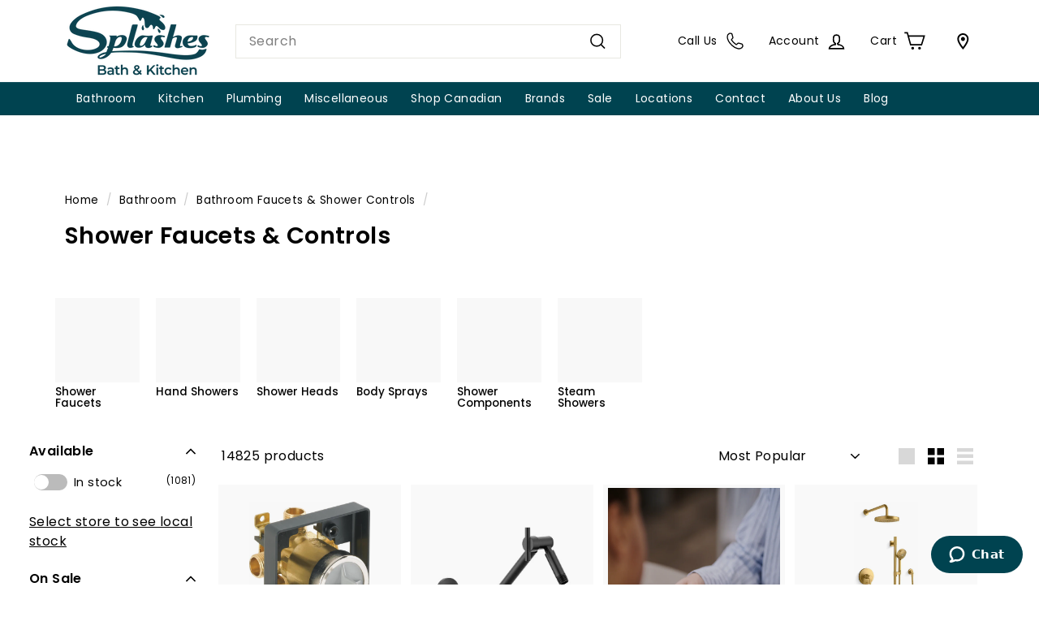

--- FILE ---
content_type: text/html; charset=utf-8
request_url: https://splashes.com/collections/shower-faucets-controls
body_size: 64671
content:
<!doctype html>
<html class="no-js" lang="en" dir="ltr">
  <head>
    <meta charset="utf-8">
    <meta http-equiv="X-UA-Compatible" content="IE=edge,chrome=1">
    <meta name="viewport" content="width=device-width,initial-scale=1">
    <meta name="theme-color" content="#ffffff">
    <meta name="google-site-verification" content="3tl2dt4r-O-94GbUVs1vjrOfm_RdZWxVv0yaEezl5kw">
    <meta name="p:domain_verify" content="16e301979f4cb73228a75f9e5958766e">

     
    

   
     
        <link
          rel="canonical"
          href="https://splashes.com/collections/shower-faucets-controls"
        >
      

     

    

    
    <link rel="preconnect" href="https://fonts.shopifycdn.com" crossorigin>
    <link rel="dns-prefetch" href="https://ajax.googleapis.com">
    <link rel="dns-prefetch" href="https://maps.googleapis.com">
    <link rel="dns-prefetch" href="https://maps.gstatic.com">

    <!-- Google Tag Manager -->
    <script async crossorigin fetchpriority="high" src="/cdn/shopifycloud/importmap-polyfill/es-modules-shim.2.4.0.js"></script>
<script>
      (function(w,d,s,l,i){w[l]=w[l]||[];w[l].push({'gtm.start':
      new Date().getTime(),event:'gtm.js'});var f=d.getElementsByTagName(s)[0],
      j=d.createElement(s),dl=l!='dataLayer'?'&l='+l:'';j.async=true;j.src=
      'https://www.googletagmanager.com/gtm.js?id='+i+dl;f.parentNode.insertBefore(j,f);
      })(window,document,'script','dataLayer','GTM-NVNQ5V8');
    </script>
    <!-- End Google Tag Manager -->

    <!-- now added in font face <link rel="stylesheet" href="https://use.typekit.net/uay2nad.css" > -->

    <!-- adobe quincy font -->

    <!-- <script src="https://unpkg.com/alpinejs@3.1.x/dist/cdn.min.js" defer></script> --><script src="//splashes.com/cdn/shop/t/40/assets/bundle.js?v=37728512204700442121762545321" id="searchspring-context" defer="defer">
      collection = { id: "403585171664", name: "Shower Faucets & Controls", handle: "shower-faucets-controls" };template = "collection";
    </script><link rel="shortcut icon" href="//splashes.com/cdn/shop/files/SPL_Website_Favicon_32x32.png?v=1678478486" type="image/png">
<title>Shower Faucets &amp; Controls - Top Brands in Canada &ndash; Splashes</title>
<meta name="description" content="Browse high-quality shower faucets and controls from top brands like Grohe, Kohler and Delta. From shower heads and components to steam and hand shower controls, we carry the right fixtures to create or complete your bathroom. Our showroom are ready to listen to your ideas.">
<meta property="og:site_name" content="Splashes">
<meta property="og:url" content="https://splashes.com/collections/shower-faucets-controls">
<meta property="og:title" content="Shower Faucets &amp; Controls - Top Brands in Canada">
<meta property="og:type" content="website">
<meta property="og:description" content="Browse high-quality shower faucets and controls from top brands like Grohe, Kohler and Delta. From shower heads and components to steam and hand shower controls, we carry the right fixtures to create or complete your bathroom. Our showroom are ready to listen to your ideas."><meta property="og:image" content="http://splashes.com/cdn/shop/collections/17f29deb859ced16f5e59e05d34b2a6b.png?v=1664904370">
  <meta property="og:image:secure_url" content="https://splashes.com/cdn/shop/collections/17f29deb859ced16f5e59e05d34b2a6b.png?v=1664904370">
  <meta property="og:image:width" content="728">
  <meta property="og:image:height" content="1068"><meta name="twitter:site" content="@">
<meta name="twitter:card" content="summary_large_image">
<meta name="twitter:title" content="Shower Faucets &amp; Controls - Top Brands in Canada">
<meta name="twitter:description" content="Browse high-quality shower faucets and controls from top brands like Grohe, Kohler and Delta. From shower heads and components to steam and hand shower controls, we carry the right fixtures to create or complete your bathroom. Our showroom are ready to listen to your ideas.">

<style data-shopify>@font-face {
  font-family: Poppins;
  font-weight: 500;
  font-style: normal;
  font-display: swap;
  src: url("//splashes.com/cdn/fonts/poppins/poppins_n5.ad5b4b72b59a00358afc706450c864c3c8323842.woff2") format("woff2"),
       url("//splashes.com/cdn/fonts/poppins/poppins_n5.33757fdf985af2d24b32fcd84c9a09224d4b2c39.woff") format("woff");
}

  @font-face {
  font-family: Poppins;
  font-weight: 400;
  font-style: normal;
  font-display: swap;
  src: url("//splashes.com/cdn/fonts/poppins/poppins_n4.0ba78fa5af9b0e1a374041b3ceaadf0a43b41362.woff2") format("woff2"),
       url("//splashes.com/cdn/fonts/poppins/poppins_n4.214741a72ff2596839fc9760ee7a770386cf16ca.woff") format("woff");
}


  @font-face {
  font-family: Poppins;
  font-weight: 600;
  font-style: normal;
  font-display: swap;
  src: url("//splashes.com/cdn/fonts/poppins/poppins_n6.aa29d4918bc243723d56b59572e18228ed0786f6.woff2") format("woff2"),
       url("//splashes.com/cdn/fonts/poppins/poppins_n6.5f815d845fe073750885d5b7e619ee00e8111208.woff") format("woff");
}

  @font-face {
  font-family: Poppins;
  font-weight: 400;
  font-style: italic;
  font-display: swap;
  src: url("//splashes.com/cdn/fonts/poppins/poppins_i4.846ad1e22474f856bd6b81ba4585a60799a9f5d2.woff2") format("woff2"),
       url("//splashes.com/cdn/fonts/poppins/poppins_i4.56b43284e8b52fc64c1fd271f289a39e8477e9ec.woff") format("woff");
}

  @font-face {
  font-family: Poppins;
  font-weight: 600;
  font-style: italic;
  font-display: swap;
  src: url("//splashes.com/cdn/fonts/poppins/poppins_i6.bb8044d6203f492888d626dafda3c2999253e8e9.woff2") format("woff2"),
       url("//splashes.com/cdn/fonts/poppins/poppins_i6.e233dec1a61b1e7dead9f920159eda42280a02c3.woff") format("woff");
}


   /*
   * The Typekit service used to deliver this font or fonts for use on websites
   * is provided by Adobe and is subject to these Terms of Use
   * http://www.adobe.com/products/eulas/tou_typekit. For font license
   * information, see the list below.
   *
   * quincy-cf:
   *   - http://typekit.com/eulas/00000000000000007735fcf3
   *   - http://typekit.com/eulas/00000000000000007735fcf8
   *   - http://typekit.com/eulas/00000000000000007736879b
   *   - http://typekit.com/eulas/00000000000000007736879c
   *
   * © 2009-2024 Adobe Systems Incorporated. All Rights Reserved.
   */
  /*{"last_published":"2023-02-21 20:32:54 UTC"}*/

  @import url("https://p.typekit.net/p.css?s=1&k=uay2nad&ht=tk&f=49450.49451.51213.51216&a=82958188&app=typekit&e=css");

  @font-face {
  font-family:"quincy-cf";
  src:url("https://use.typekit.net/af/2187af/00000000000000007735fcf3/30/l?primer=7cdcb44be4a7db8877ffa5c0007b8dd865b3bbc383831fe2ea177f62257a9191&fvd=n7&v=3") format("woff2"),url("https://use.typekit.net/af/2187af/00000000000000007735fcf3/30/d?primer=7cdcb44be4a7db8877ffa5c0007b8dd865b3bbc383831fe2ea177f62257a9191&fvd=n7&v=3") format("woff"),url("https://use.typekit.net/af/2187af/00000000000000007735fcf3/30/a?primer=7cdcb44be4a7db8877ffa5c0007b8dd865b3bbc383831fe2ea177f62257a9191&fvd=n7&v=3") format("opentype");
  font-display:auto;font-style:normal;font-weight:700;font-stretch:normal;
  }

  @font-face {
  font-family:"quincy-cf";
  src:url("https://use.typekit.net/af/be44b6/00000000000000007735fcf8/30/l?primer=7cdcb44be4a7db8877ffa5c0007b8dd865b3bbc383831fe2ea177f62257a9191&fvd=n8&v=3") format("woff2"),url("https://use.typekit.net/af/be44b6/00000000000000007735fcf8/30/d?primer=7cdcb44be4a7db8877ffa5c0007b8dd865b3bbc383831fe2ea177f62257a9191&fvd=n8&v=3") format("woff"),url("https://use.typekit.net/af/be44b6/00000000000000007735fcf8/30/a?primer=7cdcb44be4a7db8877ffa5c0007b8dd865b3bbc383831fe2ea177f62257a9191&fvd=n8&v=3") format("opentype");
  font-display:auto;font-style:normal;font-weight:800;font-stretch:normal;
  }

  @font-face {
  font-family:"quincy-cf";
  src:url("https://use.typekit.net/af/6f9f50/00000000000000007736879b/30/l?primer=7cdcb44be4a7db8877ffa5c0007b8dd865b3bbc383831fe2ea177f62257a9191&fvd=i7&v=3") format("woff2"),url("https://use.typekit.net/af/6f9f50/00000000000000007736879b/30/d?primer=7cdcb44be4a7db8877ffa5c0007b8dd865b3bbc383831fe2ea177f62257a9191&fvd=i7&v=3") format("woff"),url("https://use.typekit.net/af/6f9f50/00000000000000007736879b/30/a?primer=7cdcb44be4a7db8877ffa5c0007b8dd865b3bbc383831fe2ea177f62257a9191&fvd=i7&v=3") format("opentype");
  font-display:auto;font-style:italic;font-weight:700;font-stretch:normal;
  }

  @font-face {
  font-family:"quincy-cf";
  src:url("https://use.typekit.net/af/ea6251/00000000000000007736879c/30/l?primer=7cdcb44be4a7db8877ffa5c0007b8dd865b3bbc383831fe2ea177f62257a9191&fvd=i8&v=3") format("woff2"),url("https://use.typekit.net/af/ea6251/00000000000000007736879c/30/d?primer=7cdcb44be4a7db8877ffa5c0007b8dd865b3bbc383831fe2ea177f62257a9191&fvd=i8&v=3") format("woff"),url("https://use.typekit.net/af/ea6251/00000000000000007736879c/30/a?primer=7cdcb44be4a7db8877ffa5c0007b8dd865b3bbc383831fe2ea177f62257a9191&fvd=i8&v=3") format("opentype");
  font-display:auto;font-style:italic;font-weight:800;font-stretch:normal;
  }

  .tk-quincy-cf { font-family: "quincy-cf",serif; }</style><link href="//splashes.com/cdn/shop/t/40/assets/components.css?v=122621932488892007531764703700" rel="stylesheet" type="text/css" media="all" />

<style data-shopify>:root {
    --colorBody: #ffffff;
    --colorBodyAlpha05: rgba(255, 255, 255, 0.05);
    --colorBodyDim: #f2f2f2;

    --colorBorder: #e8e8e1;

    --colorBtnPrimary: #149e98;
    --colorBtnPrimaryLight: #1acbc4;
    --colorBtnPrimaryDim: #118782;
    --colorBtnPrimaryText: #ffffff;

    --colorCartDot: #ba4444;
    --colorCartDotText: #fff;

    --colorFooter: #004350;
    --colorFooterBorder: #e8e8e1;
    --colorFooterText: #ffffff;

    --colorLink: #000000;

    --colorModalBg: rgba(15, 15, 15, 0.6);

    --colorNav: #004350;
    --colorNavSearch: #ffffff;
    --colorNavText: #ffffff;

    --colorPrice: #1c1d1d;

    --colorSaleTag: #7de3cb;
    --colorSaleTagText: #000000;

    --colorScheme1Text: #000000;
    --colorScheme1Bg: #ffffff;
    --colorScheme2Text: #000000;
    --colorScheme2Bg: #ffffff;
    --colorScheme3Text: #000000;
    --colorScheme3Bg: #fcf4f1;

    --colorTextBody: #000000;
    --colorTextBodyAlpha005: rgba(0, 0, 0, 0.05);
    --colorTextBodyAlpha008: rgba(0, 0, 0, 0.08);
    --colorTextSavings: #ba4444;

    --colorToolbar: #000000;
    --colorToolbarText: #ffffff;

    --urlIcoSelect: url(//splashes.com/cdn/shop/t/40/assets/ico-select.svg);
    --urlSwirlSvg: url(//splashes.com/cdn/shop/t/40/assets/swirl.svg);

    --header-padding-bottom: 0;

    --pageTopPadding: 35px;
    --pageNarrow: 780px;
    --pageWidthPadding: 80px;
    --gridGutter: 22px;
    --indexSectionPadding: 60px;
    --sectionHeaderBottom: 40px;
    --collapsibleIconWidth: 12px;

    --sizeChartMargin: 30px 0;
    --sizeChartIconMargin: 5px;

    --newsletterReminderPadding: 20px 30px 20px 25px;

    --textFrameMargin: 10px;

    /*Shop Pay Installments*/
    --color-body-text: #000000;
    --color-body: #ffffff;
    --color-bg: #ffffff;

    --typeHeaderPrimary: Poppins;
    --typeHeaderFallback: sans-serif;
    --typeHeaderSize: 36px;
    --typeHeaderWeight: 500;
    --typeHeaderLineHeight: 1.1;
    --typeHeaderSpacing: 0.0em;

    --typeBasePrimary:Poppins;
    --typeBaseFallback:sans-serif;
    --typeBaseSize: 16px;
    --typeBaseWeight: 400;
    --typeBaseSpacing: 0.025em;
    --typeBaseLineHeight: 1.5;

    --colorSmallImageBg: #ffffff;
    --colorSmallImageBgDark: #f7f7f7;
    --colorLargeImageBg: #0f0f0f;
    --colorLargeImageBgLight: #303030;

    --icon-strokeWidth: 4px;
    --icon-strokeLinejoin: miter;

    
      --buttonRadius: 8px;
      --btnPadding: 11px 25px;
    

    
      --roundness: 0;
    

    
      --gridThickness: 0;
    

    --productTileMargin: 10%;
    --collectionTileMargin: 2%;

    --swatchSize: 40px;
  }

  @media screen and (max-width: 768px) {
    :root {
      --pageTopPadding: 15px;
      --pageNarrow: 330px;
      --pageWidthPadding: 17px;
      --gridGutter: 16px;
      --indexSectionPadding: 40px;
      --sectionHeaderBottom: 25px;
      --collapsibleIconWidth: 10px;
      --textFrameMargin: 7px;
      --typeBaseSize: 14px;

      
        --roundness: 0;
        --btnPadding: 9px 17px;
      
    }
  }</style><link href="//splashes.com/cdn/shop/t/40/assets/overrides.css?v=162047070256885484641760995481" rel="stylesheet" type="text/css" media="all" />
<style data-shopify>.more-locations{
      display:none;
   }

    .spllocator-icon-location, .spllocator-icon{
      width:20px !important;
      height:20px !important;
    }

    .branch-selector-overlay{
       z-index: 1460;
  	 background: rgba(38,38,38,0.75);
  	 position: fixed;
  	 width: 100%;
  	 height: 100%;
  	 left: 0;
  	 right: 0;
  	 transition-duration: .25s;
  	 transition-timing-function: ease-in;
  	 top: 0;
    }

     #availability-info{
        align-items: center;
        font-weight: 500;
        color: #149e98;
      }

      .message-output{
         padding: 5px 0;
        font-weight: 400;
        font-size: 12px;
        opacity: .65;
        display: inline-flex;
      }

      .product-branch-inventory-region{
          display: inline-block;
          padding: 6px 0;
          font-weight: 500;
          font-size: 14px;
          margin-left :6px;
          cursor: pointer;
      }

      .product-branch-inventory-list{
          padding: 5px 0;
          font-weight: 400;
          font-size: 14px;
          opacity: .65;
      }

      .branch-selector {
            height: 100%;
            display: flex;
            flex-direction: column;
      }

      .branch-item {
        border-bottom: 1px solid #737373;
        display: flex;
        flex-direction: column;
      }

      .branch-item-wrapper {
        padding: 24px;
        display: flex;
        flex-direction: column;
        width: 100%;
      }

      #branch-modal {
        position: absolute;
        width: 100%;
        height: 100%;
        top: 0;
        right: 0;
        overflow-y: scroll;
        background: #fff;
        padding: 6px;
        z-index: 999999;
        text-align: center;
        border-right: 0;
        transition: all .5s;
        list-style-type: none;
        box-shadow: 0 6.7px 5.3px #0000000c, 0 12.5px 10px #0000000f, 0 22.3px 17.9px #00000012;
        -webkit-font-smoothing: antialiased;
      }



      #branch-modal h2 {
        margin-bottom: 20px;
      }

      #branch-list {
        list-style: none;
        padding: 0;
        margin: 0;
        text-align: left;
        clear: both;
      }

      .branch-item {
        margin-bottom: 10px;
        cursor: pointer;
      }

      .branch-details {
        display: none;
        text-align: left;
      }

      .branch-details.active {
        display: block;
      }

      .make-store-button {
        background-color: #4CAF50;
        color: white;
        padding: 10px 20px;
        font-size: 16px;
        border: none;
        border-radius: 5px;
        cursor: pointer;
        margin-top: 10px;
      }

      #close-popup {
        font-size: 16px;
        border: none;
        cursor: pointer;
      }

      .store-webpage {
        font-size: .875rem;
        line-height: 1.25rem;
        font-weight: 400;
        margin-top: 0;
        text-decoration: underline;
        padding-bottom: 3px;
        display: inline-block;
        margin-right: 8px;
      }

      .preferred-store {
        display: flex;
        margin-bottom: 8px;
      }

      .store-icon {
        width: 0.875rem;
        height: auto;
        margin-right: 10px;
        fill: #149e98;
      }

      .store-phone {
        margin: 10px 0 10px;
      }

      .list-content {
        padding: 24px;
        display: flex;
        flex-direction: column;
        width: 100%;
      }

      .store-btn {
        cursor: pointer;
        border-radius: 8px;
        text-align: center;
        line-height: normal;
        padding: 0.5rem 1rem;
        margin-top: 10px;
        width: auto;
        font-size: .895rem;
        color: #fff;
        background-color: #149e98;
        border: 0 none #FFF;
        font-weight: 500;
        text-transform: uppercase!important;
      }

      .store-address,
      .store-phone {
        font-size: .899rem;
        line-height: 1.25rem;
        font-weight: 400;
      }

      .store-name h4 {
        font-size: 1.1rem;
        line-height: 1.5rem;
        margin-bottom: 10px;
      }

      .store-selector__find-near-store-button {
        text-decoration: underline;
        color: #004350;
        font-size: .775rem;
        font-weight: 700;
        cursor: pointer;
        float:right;
      }

      .store-icon-auto-location {
        width: 0.999rem;
        height: auto;
        margin-right: 3px;
        fill: #004350;
      }

      .store-selector__toggle-menu {

        border-bottom: 1px solid #ccc;
        /*margin:10px;*/
        padding:10px;
       /* display: flex;
         padding: .75rem 1rem;
        flex-wrap: wrap;
        flex-shrink: 0;
        justify-content: space-between;
        align-items: center;*/
      }

      .store-title {
        font-weight: 700;
        color: #666;
        font-size: .75rem;
        padding-right: 10px;
        float: left;
      }

      .spllocator-popup-title {
        font-size: 20px;
        font-weight: 700;
        color: #004350;
      }

      .spllocator-popup-header-container {
        display: flex;
        justify-content: space-between;
        padding: 15px;
      }

      .spllocator-popup svg {
        width: 12px;
        margin-top: 0;
        margin-right: 0;
      }

      .spllocator-popup-header-container .close-popup-button {
        background-color: transparent;
        border: 0 none;
        font-weight: 700;
      }

      .close-popup-container svg {
        width: 12px;
        margin-top: 0;
        margin-right: 0;
      }

      .js-preferred-store-name{
       font-weight:700;
       font-size: 13px;
    }

    .selected-store{
      font-size: .899rem;
      color: #149e98;
      background-color: #fff;
      border: 1px none #149e98;
      font-weight: 500;
    }


    @media (min-width: 768px){
        #branch-modal {
            width: 36rem;
            max-width:400px;
        }
      .message-output{
        display: inline-flex;
        }
       }

    @media (max-width: 350px){
      .store-selector__toggle-menu {
          padding: .75rem 1rem;
       }

      .store-selector__find-near-store-button, .store-title {
        float: unset;
      }
    }

    @media (max-width: 328px){
      .store-selector__find-near-store-button, .store-title {
        display:block;
        padding:6px;
      }
    }</style><style data-shopify>:root {
        --productGridPadding: 12px;
      }</style><script>
      document.documentElement.className = document.documentElement.className.replace('no-js', 'js');

      window.theme = window.theme || {};

      theme.settings = {
        themeName: 'Expanse',
        themeVersion: "5.2.5" // x-release-please-version
      };
    </script><script type="importmap">
{
  "imports": {
    "@archetype-themes/scripts/config": "//splashes.com/cdn/shop/t/40/assets/config.js?v=46854268358620717621728326734",
    "@archetype-themes/scripts/helpers/a11y": "//splashes.com/cdn/shop/t/40/assets/a11y.js?v=146705825431690116351728326734",
    "@archetype-themes/scripts/helpers/ajax-renderer": "//splashes.com/cdn/shop/t/40/assets/ajax-renderer.js?v=7517952383981163841728326734",
    "@archetype-themes/scripts/helpers/cart": "//splashes.com/cdn/shop/t/40/assets/cart.js?v=97816025882629584181730321092",
    "@archetype-themes/scripts/helpers/currency": "//splashes.com/cdn/shop/t/40/assets/currency.js?v=30528371845530833611728326734",
    "@archetype-themes/scripts/helpers/library-loader": "//splashes.com/cdn/shop/t/40/assets/library-loader.js?v=156273567395030534951728326734",
    "@archetype-themes/scripts/helpers/section": "//splashes.com/cdn/shop/t/40/assets/section.js?v=132577235708517326151728326733",
    "@archetype-themes/scripts/helpers/utils": "//splashes.com/cdn/shop/t/40/assets/utils.js?v=125538862470536898921728326735",
    "@archetype-themes/scripts/helpers/vimeo": "//splashes.com/cdn/shop/t/40/assets/vimeo.js?v=24358449204266797831728326732",
    "@archetype-themes/scripts/helpers/youtube": "//splashes.com/cdn/shop/t/40/assets/youtube.js?v=65638137014896701821728326734",
    "@archetype-themes/scripts/modules/base-media": "//splashes.com/cdn/shop/t/40/assets/base-media.js?v=158686823065200144011728326733",
    "@archetype-themes/scripts/modules/cart-drawer": "//splashes.com/cdn/shop/t/40/assets/cart-drawer.js?v=160665800527820250051728326734",
    "@archetype-themes/scripts/modules/cart-form": "//splashes.com/cdn/shop/t/40/assets/cart-form.js?v=91196255046664301111728326735",
    "@archetype-themes/scripts/modules/collection-sidebar": "//splashes.com/cdn/shop/t/40/assets/collection-sidebar.js?v=32046460992339877421728326735",
    "@archetype-themes/scripts/modules/disclosure": "//splashes.com/cdn/shop/t/40/assets/disclosure.js?v=182459945533096787091728326732",
    "@archetype-themes/scripts/modules/drawers": "//splashes.com/cdn/shop/t/40/assets/drawers.js?v=107619225559659722991728326733",
    "@archetype-themes/scripts/modules/header-nav": "//splashes.com/cdn/shop/t/40/assets/header-nav.js?v=90683367230632430521731012787",
    "@archetype-themes/scripts/modules/modal": "//splashes.com/cdn/shop/t/40/assets/modal.js?v=103049627967414201881728326735",
    "@archetype-themes/scripts/modules/photoswipe": "//splashes.com/cdn/shop/t/40/assets/photoswipe.js?v=61950094564222720771728326736",
    "@archetype-themes/scripts/modules/product-media": "//splashes.com/cdn/shop/t/40/assets/product-media.js?v=114769602821602274331728326732",
    "@archetype-themes/scripts/modules/product-recommendations": "//splashes.com/cdn/shop/t/40/assets/product-recommendations.js?v=129269900080061478331728326734",
    "@archetype-themes/scripts/modules/slideshow": "//splashes.com/cdn/shop/t/40/assets/slideshow.js?v=127313154146167502031729101916",
    "@archetype-themes/scripts/modules/swatches": "//splashes.com/cdn/shop/t/40/assets/swatches.js?v=115748111205220542111728326733",
    "@archetype-themes/scripts/modules/video-modal": "//splashes.com/cdn/shop/t/40/assets/video-modal.js?v=124352799055401291551728326735",
    "@archetype-themes/scripts/modules/video-section": "//splashes.com/cdn/shop/t/40/assets/video-section.js?v=145713833504631471951728326734",
    "@archetype-themes/scripts/vendors/flickity": "//splashes.com/cdn/shop/t/40/assets/flickity.js?v=64834745540944186391728326735",
    "@archetype-themes/scripts/vendors/flickity-fade": "//splashes.com/cdn/shop/t/40/assets/flickity-fade.js?v=183919691856929975431728326733",
    "@archetype-themes/scripts/vendors/in-view": "//splashes.com/cdn/shop/t/40/assets/in-view.js?v=114407302255486814571728326733",
    "@archetype-themes/scripts/vendors/photoswipe-ui-default.min": "//splashes.com/cdn/shop/t/40/assets/photoswipe-ui-default.min.js?v=38398438522819608121728326733",
    "@archetype-themes/scripts/vendors/photoswipe.min": "//splashes.com/cdn/shop/t/40/assets/photoswipe.min.js?v=14839465386805463181728326733",
    "@archetype-themes/utils/pubsub": "//splashes.com/cdn/shop/t/40/assets/pubsub.js?v=133006050037748302171728326736",
    "@archetype-themes/utils/script-loader": "//splashes.com/cdn/shop/t/40/assets/script-loader.js?v=25126702851678854941728326735",
    "components/announcement-bar": "//splashes.com/cdn/shop/t/40/assets/announcement-bar.js?v=130357584752841676451728326735",
    "components/block-buy-buttons": "//splashes.com/cdn/shop/t/40/assets/block-buy-buttons.js?v=11796062151789649231728326732",
    "components/block-price": "//splashes.com/cdn/shop/t/40/assets/block-price.js?v=163350562479400801831728326735",
    "components/block-variant-picker": "//splashes.com/cdn/shop/t/40/assets/block-variant-picker.js?v=1977561798542972771728326732",
    "components/collapsible": "//splashes.com/cdn/shop/t/40/assets/collapsible.js?v=155419906067739637921728326732",
    "components/gift-card-recipient-form": "//splashes.com/cdn/shop/t/40/assets/gift-card-recipient-form.js?v=64755253772159527141728326735",
    "components/header-mobile-nav": "//splashes.com/cdn/shop/t/40/assets/header-mobile-nav.js?v=34501982044316274591728326734",
    "components/item-grid": "//splashes.com/cdn/shop/t/40/assets/item-grid.js?v=181275416980803013661730326918",
    "components/newsletter-reminder": "//splashes.com/cdn/shop/t/40/assets/newsletter-reminder.js?v=90617379688067204021728326732",
    "components/parallax-image": "//splashes.com/cdn/shop/t/40/assets/parallax-image.js?v=52940338558575531261728326734",
    "components/predictive-search": "//splashes.com/cdn/shop/t/40/assets/predictive-search.js?v=125633826981499254571728326734",
    "components/price-range": "//splashes.com/cdn/shop/t/40/assets/price-range.js?v=123052969041133689781728326734",
    "components/product-images": "//splashes.com/cdn/shop/t/40/assets/product-images.js?v=88344245524099105901728326734",
    "components/product-inventory": "//splashes.com/cdn/shop/t/40/assets/product-inventory.js?v=143866564290173401391728326734",
    "components/quantity-selector": "//splashes.com/cdn/shop/t/40/assets/quantity-selector.js?v=144025264262224716991730321309",
    "components/quick-add": "//splashes.com/cdn/shop/t/40/assets/quick-add.js?v=173630861821222105081731952925",
    "components/quick-shop": "//splashes.com/cdn/shop/t/40/assets/quick-shop.js?v=38359913016938342531730241811",
    "components/rte": "//splashes.com/cdn/shop/t/40/assets/rte.js?v=181885037864920336431728326733",
    "components/section-advanced-accordion": "//splashes.com/cdn/shop/t/40/assets/section-advanced-accordion.js?v=160203125380940052601728326733",
    "components/section-age-verification-popup": "//splashes.com/cdn/shop/t/40/assets/section-age-verification-popup.js?v=70734405310605133951728326734",
    "components/section-background-image-text": "//splashes.com/cdn/shop/t/40/assets/section-background-image-text.js?v=17382720343615129641728326734",
    "components/section-collection-header": "//splashes.com/cdn/shop/t/40/assets/section-collection-header.js?v=40131443076822210851728326733",
    "components/section-countdown": "//splashes.com/cdn/shop/t/40/assets/section-countdown.js?v=109956453145979029921728326735",
    "components/section-footer": "//splashes.com/cdn/shop/t/40/assets/section-footer.js?v=118572097113020699451728590566",
    "components/section-header": "//splashes.com/cdn/shop/t/40/assets/section-header.js?v=18369522156731752591728326734",
    "components/section-hotspots": "//splashes.com/cdn/shop/t/40/assets/section-hotspots.js?v=176317069189202021961728326733",
    "components/section-image-compare": "//splashes.com/cdn/shop/t/40/assets/section-image-compare.js?v=172731276419655354281728326734",
    "components/section-main-addresses": "//splashes.com/cdn/shop/t/40/assets/section-main-addresses.js?v=38269558316828166111728326733",
    "components/section-main-cart": "//splashes.com/cdn/shop/t/40/assets/section-main-cart.js?v=45403754362528384591730321920",
    "components/section-main-login": "//splashes.com/cdn/shop/t/40/assets/section-main-login.js?v=141583384861984065451728326734",
    "components/section-map": "//splashes.com/cdn/shop/t/40/assets/section-map.js?v=8045789484266781521728326732",
    "components/section-more-products-vendor": "//splashes.com/cdn/shop/t/40/assets/section-more-products-vendor.js?v=109256806162307803791728326736",
    "components/section-newsletter-popup": "//splashes.com/cdn/shop/t/40/assets/section-newsletter-popup.js?v=63124875165464732401728326733",
    "components/section-password-header": "//splashes.com/cdn/shop/t/40/assets/section-password-header.js?v=113265428254908848341728326735",
    "components/section-recently-viewed": "//splashes.com/cdn/shop/t/40/assets/section-recently-viewed.js?v=99021810832193798331731952961",
    "components/section-testimonials": "//splashes.com/cdn/shop/t/40/assets/section-testimonials.js?v=99252732340278527291728326736",
    "components/section-toolbar": "//splashes.com/cdn/shop/t/40/assets/section-toolbar.js?v=138777767681444653671728326735",
    "components/store-availability": "//splashes.com/cdn/shop/t/40/assets/store-availability.js?v=63703472421863417921728326734",
    "components/tool-tip": "//splashes.com/cdn/shop/t/40/assets/tool-tip.js?v=63110865290956061841730241104",
    "components/tool-tip-trigger": "//splashes.com/cdn/shop/t/40/assets/tool-tip-trigger.js?v=61417788823681330181730310321",
    "components/variant-sku": "//splashes.com/cdn/shop/t/40/assets/variant-sku.js?v=177336021623114299181728326735",
    "components/video-media": "//splashes.com/cdn/shop/t/40/assets/video-media.js?v=73971623221435132531728326734",
    "js-cookie": "//splashes.com/cdn/shop/t/40/assets/js.cookie.mjs?v=38015963105781969301728326733",
    "nouislider": "//splashes.com/cdn/shop/t/40/assets/nouislider.js?v=100438778919154896961728326735"
  }
}
</script>
<script>
  if (!(HTMLScriptElement.supports && HTMLScriptElement.supports('importmap'))) {
    const el = document.createElement('script')
    el.async = true
    el.src = "//splashes.com/cdn/shop/t/40/assets/es-module-shims.min.js?v=3197203922110785981728326735"
    document.head.appendChild(el)
  }
</script>

<script type="module" src="//splashes.com/cdn/shop/t/40/assets/is-land.min.js?v=92343381495565747271728326734"></script>



<script type="module">
  try {
    const importMap = document.querySelector('script[type="importmap"]')
    const importMapJson = JSON.parse(importMap.textContent)
    const importMapModules = Object.values(importMapJson.imports)
    for (let i = 0; i < importMapModules.length; i++) {
      const link = document.createElement('link')
      link.rel = 'modulepreload'
      link.href = importMapModules[i]
      document.head.appendChild(link)
    }
  } catch (e) {
    console.error(e)
  }
</script>
<script>window.performance && window.performance.mark && window.performance.mark('shopify.content_for_header.start');</script><meta name="facebook-domain-verification" content="cuqoqxi2eq6b59t45kgnhqdl63qp5z">
<meta name="google-site-verification" content="3tl2dt4r-O-94GbUVs1vjrOfm_RdZWxVv0yaEezl5kw">
<meta id="shopify-digital-wallet" name="shopify-digital-wallet" content="/61324984528/digital_wallets/dialog">
<meta name="shopify-checkout-api-token" content="5a6db00e2170caacd7b3fbe863f08429">
<meta id="in-context-paypal-metadata" data-shop-id="61324984528" data-venmo-supported="false" data-environment="production" data-locale="en_US" data-paypal-v4="true" data-currency="CAD">
<link rel="alternate" type="application/atom+xml" title="Feed" href="/collections/shower-faucets-controls.atom" />
<link rel="next" href="/collections/shower-faucets-controls?page=2">
<link rel="alternate" type="application/json+oembed" href="https://splashes.com/collections/shower-faucets-controls.oembed">
<script async="async" src="/checkouts/internal/preloads.js?locale=en-CA"></script>
<script id="shopify-features" type="application/json">{"accessToken":"5a6db00e2170caacd7b3fbe863f08429","betas":["rich-media-storefront-analytics"],"domain":"splashes.com","predictiveSearch":true,"shopId":61324984528,"locale":"en"}</script>
<script>var Shopify = Shopify || {};
Shopify.shop = "pol-testing.myshopify.com";
Shopify.locale = "en";
Shopify.currency = {"active":"CAD","rate":"1.0"};
Shopify.country = "CA";
Shopify.theme = {"name":"splashes-version-5.2.5","id":133123080400,"schema_name":"Expanse","schema_version":"5.2.5","theme_store_id":null,"role":"main"};
Shopify.theme.handle = "null";
Shopify.theme.style = {"id":null,"handle":null};
Shopify.cdnHost = "splashes.com/cdn";
Shopify.routes = Shopify.routes || {};
Shopify.routes.root = "/";</script>
<script type="module">!function(o){(o.Shopify=o.Shopify||{}).modules=!0}(window);</script>
<script>!function(o){function n(){var o=[];function n(){o.push(Array.prototype.slice.apply(arguments))}return n.q=o,n}var t=o.Shopify=o.Shopify||{};t.loadFeatures=n(),t.autoloadFeatures=n()}(window);</script>
<script id="shop-js-analytics" type="application/json">{"pageType":"collection"}</script>
<script defer="defer" async type="module" src="//splashes.com/cdn/shopifycloud/shop-js/modules/v2/client.init-shop-cart-sync_BT-GjEfc.en.esm.js"></script>
<script defer="defer" async type="module" src="//splashes.com/cdn/shopifycloud/shop-js/modules/v2/chunk.common_D58fp_Oc.esm.js"></script>
<script defer="defer" async type="module" src="//splashes.com/cdn/shopifycloud/shop-js/modules/v2/chunk.modal_xMitdFEc.esm.js"></script>
<script type="module">
  await import("//splashes.com/cdn/shopifycloud/shop-js/modules/v2/client.init-shop-cart-sync_BT-GjEfc.en.esm.js");
await import("//splashes.com/cdn/shopifycloud/shop-js/modules/v2/chunk.common_D58fp_Oc.esm.js");
await import("//splashes.com/cdn/shopifycloud/shop-js/modules/v2/chunk.modal_xMitdFEc.esm.js");

  window.Shopify.SignInWithShop?.initShopCartSync?.({"fedCMEnabled":true,"windoidEnabled":true});

</script>
<script>(function() {
  var isLoaded = false;
  function asyncLoad() {
    if (isLoaded) return;
    isLoaded = true;
    var urls = ["https:\/\/cdn.shopify.com\/s\/files\/1\/0613\/2498\/4528\/t\/14\/assets\/affirmShopify.js?v=1697480150\u0026shop=pol-testing.myshopify.com","https:\/\/assets1.adroll.com\/shopify\/latest\/j\/shopify_rolling_bootstrap_v2.js?adroll_adv_id=2XK6M5QIYVGARHLTMBD4QM\u0026adroll_pix_id=MQO4IXYS2JA3PCWLGQHDUM\u0026shop=pol-testing.myshopify.com"];
    for (var i = 0; i < urls.length; i++) {
      var s = document.createElement('script');
      s.type = 'text/javascript';
      s.async = true;
      s.src = urls[i];
      var x = document.getElementsByTagName('script')[0];
      x.parentNode.insertBefore(s, x);
    }
  };
  if(window.attachEvent) {
    window.attachEvent('onload', asyncLoad);
  } else {
    window.addEventListener('load', asyncLoad, false);
  }
})();</script>
<script id="__st">var __st={"a":61324984528,"offset":-28800,"reqid":"7f06919c-bff0-46b3-841e-8a65a24ab425-1769108189","pageurl":"splashes.com\/collections\/shower-faucets-controls","u":"21999463503e","p":"collection","rtyp":"collection","rid":403585171664};</script>
<script>window.ShopifyPaypalV4VisibilityTracking = true;</script>
<script id="captcha-bootstrap">!function(){'use strict';const t='contact',e='account',n='new_comment',o=[[t,t],['blogs',n],['comments',n],[t,'customer']],c=[[e,'customer_login'],[e,'guest_login'],[e,'recover_customer_password'],[e,'create_customer']],r=t=>t.map((([t,e])=>`form[action*='/${t}']:not([data-nocaptcha='true']) input[name='form_type'][value='${e}']`)).join(','),a=t=>()=>t?[...document.querySelectorAll(t)].map((t=>t.form)):[];function s(){const t=[...o],e=r(t);return a(e)}const i='password',u='form_key',d=['recaptcha-v3-token','g-recaptcha-response','h-captcha-response',i],f=()=>{try{return window.sessionStorage}catch{return}},m='__shopify_v',_=t=>t.elements[u];function p(t,e,n=!1){try{const o=window.sessionStorage,c=JSON.parse(o.getItem(e)),{data:r}=function(t){const{data:e,action:n}=t;return t[m]||n?{data:e,action:n}:{data:t,action:n}}(c);for(const[e,n]of Object.entries(r))t.elements[e]&&(t.elements[e].value=n);n&&o.removeItem(e)}catch(o){console.error('form repopulation failed',{error:o})}}const l='form_type',E='cptcha';function T(t){t.dataset[E]=!0}const w=window,h=w.document,L='Shopify',v='ce_forms',y='captcha';let A=!1;((t,e)=>{const n=(g='f06e6c50-85a8-45c8-87d0-21a2b65856fe',I='https://cdn.shopify.com/shopifycloud/storefront-forms-hcaptcha/ce_storefront_forms_captcha_hcaptcha.v1.5.2.iife.js',D={infoText:'Protected by hCaptcha',privacyText:'Privacy',termsText:'Terms'},(t,e,n)=>{const o=w[L][v],c=o.bindForm;if(c)return c(t,g,e,D).then(n);var r;o.q.push([[t,g,e,D],n]),r=I,A||(h.body.append(Object.assign(h.createElement('script'),{id:'captcha-provider',async:!0,src:r})),A=!0)});var g,I,D;w[L]=w[L]||{},w[L][v]=w[L][v]||{},w[L][v].q=[],w[L][y]=w[L][y]||{},w[L][y].protect=function(t,e){n(t,void 0,e),T(t)},Object.freeze(w[L][y]),function(t,e,n,w,h,L){const[v,y,A,g]=function(t,e,n){const i=e?o:[],u=t?c:[],d=[...i,...u],f=r(d),m=r(i),_=r(d.filter((([t,e])=>n.includes(e))));return[a(f),a(m),a(_),s()]}(w,h,L),I=t=>{const e=t.target;return e instanceof HTMLFormElement?e:e&&e.form},D=t=>v().includes(t);t.addEventListener('submit',(t=>{const e=I(t);if(!e)return;const n=D(e)&&!e.dataset.hcaptchaBound&&!e.dataset.recaptchaBound,o=_(e),c=g().includes(e)&&(!o||!o.value);(n||c)&&t.preventDefault(),c&&!n&&(function(t){try{if(!f())return;!function(t){const e=f();if(!e)return;const n=_(t);if(!n)return;const o=n.value;o&&e.removeItem(o)}(t);const e=Array.from(Array(32),(()=>Math.random().toString(36)[2])).join('');!function(t,e){_(t)||t.append(Object.assign(document.createElement('input'),{type:'hidden',name:u})),t.elements[u].value=e}(t,e),function(t,e){const n=f();if(!n)return;const o=[...t.querySelectorAll(`input[type='${i}']`)].map((({name:t})=>t)),c=[...d,...o],r={};for(const[a,s]of new FormData(t).entries())c.includes(a)||(r[a]=s);n.setItem(e,JSON.stringify({[m]:1,action:t.action,data:r}))}(t,e)}catch(e){console.error('failed to persist form',e)}}(e),e.submit())}));const S=(t,e)=>{t&&!t.dataset[E]&&(n(t,e.some((e=>e===t))),T(t))};for(const o of['focusin','change'])t.addEventListener(o,(t=>{const e=I(t);D(e)&&S(e,y())}));const B=e.get('form_key'),M=e.get(l),P=B&&M;t.addEventListener('DOMContentLoaded',(()=>{const t=y();if(P)for(const e of t)e.elements[l].value===M&&p(e,B);[...new Set([...A(),...v().filter((t=>'true'===t.dataset.shopifyCaptcha))])].forEach((e=>S(e,t)))}))}(h,new URLSearchParams(w.location.search),n,t,e,['guest_login'])})(!0,!0)}();</script>
<script integrity="sha256-4kQ18oKyAcykRKYeNunJcIwy7WH5gtpwJnB7kiuLZ1E=" data-source-attribution="shopify.loadfeatures" defer="defer" src="//splashes.com/cdn/shopifycloud/storefront/assets/storefront/load_feature-a0a9edcb.js" crossorigin="anonymous"></script>
<script data-source-attribution="shopify.dynamic_checkout.dynamic.init">var Shopify=Shopify||{};Shopify.PaymentButton=Shopify.PaymentButton||{isStorefrontPortableWallets:!0,init:function(){window.Shopify.PaymentButton.init=function(){};var t=document.createElement("script");t.src="https://splashes.com/cdn/shopifycloud/portable-wallets/latest/portable-wallets.en.js",t.type="module",document.head.appendChild(t)}};
</script>
<script data-source-attribution="shopify.dynamic_checkout.buyer_consent">
  function portableWalletsHideBuyerConsent(e){var t=document.getElementById("shopify-buyer-consent"),n=document.getElementById("shopify-subscription-policy-button");t&&n&&(t.classList.add("hidden"),t.setAttribute("aria-hidden","true"),n.removeEventListener("click",e))}function portableWalletsShowBuyerConsent(e){var t=document.getElementById("shopify-buyer-consent"),n=document.getElementById("shopify-subscription-policy-button");t&&n&&(t.classList.remove("hidden"),t.removeAttribute("aria-hidden"),n.addEventListener("click",e))}window.Shopify?.PaymentButton&&(window.Shopify.PaymentButton.hideBuyerConsent=portableWalletsHideBuyerConsent,window.Shopify.PaymentButton.showBuyerConsent=portableWalletsShowBuyerConsent);
</script>
<script data-source-attribution="shopify.dynamic_checkout.cart.bootstrap">document.addEventListener("DOMContentLoaded",(function(){function t(){return document.querySelector("shopify-accelerated-checkout-cart, shopify-accelerated-checkout")}if(t())Shopify.PaymentButton.init();else{new MutationObserver((function(e,n){t()&&(Shopify.PaymentButton.init(),n.disconnect())})).observe(document.body,{childList:!0,subtree:!0})}}));
</script>
<link id="shopify-accelerated-checkout-styles" rel="stylesheet" media="screen" href="https://splashes.com/cdn/shopifycloud/portable-wallets/latest/accelerated-checkout-backwards-compat.css" crossorigin="anonymous">
<style id="shopify-accelerated-checkout-cart">
        #shopify-buyer-consent {
  margin-top: 1em;
  display: inline-block;
  width: 100%;
}

#shopify-buyer-consent.hidden {
  display: none;
}

#shopify-subscription-policy-button {
  background: none;
  border: none;
  padding: 0;
  text-decoration: underline;
  font-size: inherit;
  cursor: pointer;
}

#shopify-subscription-policy-button::before {
  box-shadow: none;
}

      </style>

<script>window.performance && window.performance.mark && window.performance.mark('shopify.content_for_header.end');</script>

    <script src="//splashes.com/cdn/shop/t/40/assets/theme.js?v=113616480651186619411728326733" defer="defer"></script>
    <script src="//splashes.com/cdn/shop/t/40/assets/custom.js?v=20384917234340164961728326733"></script>
    <!-- <script src="//splashes.com/cdn/shop/t/40/assets/splashes-locator.js?v=119253768753480415211768410837" defer="defer"></script> -->
    <script src="//splashes.com/cdn/shop/t/40/assets/splashes-locator-min.js?v=73477882578072128321768410886" defer="defer"></script>

    <script src="//splashes.com/cdn/shop/t/40/assets/jquery.reel.js?v=50261031497103179841728326733" defer="defer"></script>
   
  <!-- BEGIN app block: shopify://apps/yotpo-product-reviews/blocks/settings/eb7dfd7d-db44-4334-bc49-c893b51b36cf -->


  <script type="text/javascript" src="https://cdn-widgetsrepository.yotpo.com/v1/loader/gS8lWjrIpe9agBI6nlvQe6zVwUHcHnHXvSqatXmj?languageCode=en" async></script>



  
<!-- END app block --><!-- BEGIN app block: shopify://apps/zapiet-pickup-delivery/blocks/app-embed/5599aff0-8af1-473a-a372-ecd72a32b4d5 -->









    <style>#storePickupApp
{
    margin-bottom: 4px !important;
    margin-top: 4px !important;
}

#storePickupApp .checkoutMethodContainer .locations .location{
  padding : 6px !important; 
  line-height : 1.1em !important;
}

#storePickupApp .checkoutMethodContainer .locations{
    max-height : 200px !important;
}

#storePickupApp .pickupPagination{
        margin: 4px 0 0 !important;
}

#storePickupApp .checkoutMethodsContainer.default .checkoutMethod{
    padding : 5px !important;
}

#storePickupApp .checkoutMethodsContainer.default .checkoutMethod .checkoutMethodImage{
        padding-bottom: .1em !important;
}



#storePickupApp .Zapiet-Select__Wrapper{
    height: 36px !important;
}

#storePickupApp .Zapiet-Select__Wrapper:after{
    top : 12px !important;
}
#storePickupApp .checkoutMethodContainer {
    padding-top: 3px !important;
}

#storePickupApp p{
   font-weight : 500 !important;
}</style>




<script type="text/javascript">
    var zapietTranslations = {};

    window.ZapietMethods = {"shipping":{"active":true,"enabled":true,"name":"Shipping","sort":0,"status":{"condition":"price","operator":"morethan","value":0,"enabled":true,"product_conditions":{"enabled":true,"value":"Pickup-Only","enable":false,"property":"tags","hide_button":true}},"button":{"type":"default","default":null,"hover":"","active":null}},"pickup":{"active":false,"enabled":true,"name":"Pickup","sort":1,"status":{"condition":"price","operator":"morethan","value":0,"enabled":true,"product_conditions":{"enabled":false,"value":"Delivery Only,Shipping Only","enable":false,"property":"tags","hide_button":false}},"button":{"type":"default","default":null,"hover":"","active":null}},"delivery":{"active":false,"enabled":false,"name":"Delivery","sort":2,"status":{"condition":"price","operator":"morethan","value":0,"enabled":true,"product_conditions":{"enabled":false,"value":"Pickup Only,Shipping Only","enable":false,"property":"tags","hide_button":false}},"button":{"type":"default","default":null,"hover":"","active":null}}}
    window.ZapietEvent = {
        listen: function(eventKey, callback) {
            if (!this.listeners) {
                this.listeners = [];
            }
            this.listeners.push({
                eventKey: eventKey,
                callback: callback
            });
        },
    };

    

    
        
        var language_settings = {"enable_app":true,"enable_geo_search_for_pickups":false,"pickup_region_filter_enabled":false,"pickup_region_filter_field":null,"currency":"CAD","weight_format":"lb","pickup.enable_map":false,"delivery_validation_method":"exact_postcode_matching","base_country_name":"Canada","base_country_code":"CA","method_display_style":"default","default_method_display_style":"classic","date_format":"l, F j, Y","time_format":"HH:i","week_day_start":"Sun","pickup_address_format":"<span class=\"name\"><strong>{{company_name}}</strong></span><span class=\"address\">{{address_line_1}}<br />{{city}}, {{postal_code}}</span><span class=\"distance\">{{distance}}</span>","rates_enabled":true,"payment_customization_enabled":false,"distance_format":"km","enable_delivery_address_autocompletion":false,"enable_delivery_current_location":false,"enable_pickup_address_autocompletion":false,"pickup_date_picker_enabled":true,"pickup_time_picker_enabled":true,"delivery_note_enabled":false,"delivery_note_required":false,"delivery_date_picker_enabled":true,"delivery_time_picker_enabled":true,"shipping.date_picker_enabled":false,"delivery_validate_cart":false,"pickup_validate_cart":false,"gmak":"","enable_checkout_locale":true,"enable_checkout_url":true,"disable_widget_for_digital_items":false,"disable_widget_for_product_handles":"gift-card","colors":{"widget_active_background_color":null,"widget_active_border_color":null,"widget_active_icon_color":null,"widget_active_text_color":null,"widget_inactive_background_color":null,"widget_inactive_border_color":null,"widget_inactive_icon_color":null,"widget_inactive_text_color":null},"delivery_validator":{"enabled":false,"show_on_page_load":true,"sticky":true},"checkout":{"delivery":{"discount_code":"","prepopulate_shipping_address":true,"preselect_first_available_time":true},"pickup":{"discount_code":null,"prepopulate_shipping_address":true,"customer_phone_required":false,"preselect_first_location":false,"preselect_first_available_time":false},"shipping":{"discount_code":null}},"day_name_attribute_enabled":false,"methods":{"shipping":{"active":true,"enabled":true,"name":"Shipping","sort":0,"status":{"condition":"price","operator":"morethan","value":0,"enabled":true,"product_conditions":{"enabled":true,"value":"Pickup-Only","enable":false,"property":"tags","hide_button":true}},"button":{"type":"default","default":null,"hover":"","active":null}},"pickup":{"active":false,"enabled":true,"name":"Pickup","sort":1,"status":{"condition":"price","operator":"morethan","value":0,"enabled":true,"product_conditions":{"enabled":false,"value":"Delivery Only,Shipping Only","enable":false,"property":"tags","hide_button":false}},"button":{"type":"default","default":null,"hover":"","active":null}},"delivery":{"active":false,"enabled":false,"name":"Delivery","sort":2,"status":{"condition":"price","operator":"morethan","value":0,"enabled":true,"product_conditions":{"enabled":false,"value":"Pickup Only,Shipping Only","enable":false,"property":"tags","hide_button":false}},"button":{"type":"default","default":null,"hover":"","active":null}}},"translations":{"methods":{"shipping":"Shipping","pickup":"Pickups","delivery":"Delivery"},"calendar":{"january":"January","february":"February","march":"March","april":"April","may":"May","june":"June","july":"July","august":"August","september":"September","october":"October","november":"November","december":"December","sunday":"Sun","monday":"Mon","tuesday":"Tue","wednesday":"Wed","thursday":"Thu","friday":"Fri","saturday":"Sat","today":"","close":"","labelMonthNext":"Next month","labelMonthPrev":"Previous month","labelMonthSelect":"Select a month","labelYearSelect":"Select a year","and":"and","between":"between"},"pickup":{"checkout_button":"Checkout","location_label":"Choose a location.","could_not_find_location":"Sorry, we could not find your location.","datepicker_label":"Choose a date and time.","datepicker_placeholder":"Choose a date and time.","date_time_output":"{{DATE}} at {{TIME}}","location_placeholder":"Enter your postal code ...","filter_by_region_placeholder":"Filter by state/province","heading":"Store Pickup","note":"","max_order_total":"Maximum order value for pickup is $0.00","max_order_weight":"Maximum order weight for pickup is {{ weight }}","min_order_total":"Minimum order value for pickup is $0.00","min_order_weight":"Minimum order weight for pickup is {{ weight }}","more_information":"More information","no_date_time_selected":"Please select a date & time.","no_locations_found":"Sorry, pickup is not available for your selected items.","no_locations_region":"Sorry, pickup is not available in your region.","cart_eligibility_error":"Sorry, pickup is not available for your selected items.","method_not_available":"Not available","opening_hours":"Opening hours","locations_found":"Select a pickup location (Availability may vary) :","preselect_first_available_time":"Select a time","dates_not_available":"Sorry, your selected items are not currently available for pickup.","checkout_error":"Please select a date and time for pickup.","location_error":"Please select a pickup location."},"delivery":{"checkout_button":"Checkout","could_not_find_location":"Sorry, we could not find your location.","datepicker_label":"Choose a date and time.","datepicker_placeholder":"Choose a date and time.","date_time_output":"{{DATE}} between {{SLOT_START_TIME}} and {{SLOT_END_TIME}}","delivery_note_label":"Please enter delivery instructions (optional)","delivery_validator_button_label":"Go","delivery_validator_eligible_button_label":"Continue shopping","delivery_validator_eligible_button_link":"#","delivery_validator_eligible_content":"To start shopping just click the button below","delivery_validator_eligible_heading":"Great, we deliver to your area!","delivery_validator_error_button_label":"Continue shopping","delivery_validator_error_button_link":"#","delivery_validator_error_content":"Sorry, it looks like we have encountered an unexpected error. Please try again.","delivery_validator_error_heading":"An error occured","delivery_validator_not_eligible_button_label":"Continue shopping","delivery_validator_not_eligible_button_link":"#","delivery_validator_not_eligible_content":"You are more then welcome to continue browsing our store","delivery_validator_not_eligible_heading":"Sorry, we do not deliver to your area","delivery_validator_placeholder":"Enter your postal code ...","delivery_validator_prelude":"Do we deliver?","available":"Great! You are eligible for delivery.","heading":"Local Delivery","note":"Enter your postal code to check if you are eligible for local delivery:","max_order_total":"Maximum order value for delivery is $0.00","max_order_weight":"Maximum order weight for delivery is {{ weight }}","min_order_total":"Minimum order value for delivery is $0.00","min_order_weight":"Minimum order weight for delivery is {{ weight }}","delivery_note_error":"Please enter delivery instructions","no_date_time_selected":"Please select a date & time for delivery.","cart_eligibility_error":"Sorry, delivery is not available for your selected items.","method_not_available":"Not available","delivery_note_label_required":"Please enter delivery instructions (required)","location_placeholder":"Enter your postal code ...","preselect_first_available_time":"Select a time","not_available":"Sorry, delivery is not available in your area.","dates_not_available":"Sorry, your selected items are not currently available for delivery.","checkout_error":"Please enter a valid zipcode and select your preferred date and time for delivery."},"shipping":{"checkout_button":"Checkout","datepicker_placeholder":"Choose a date.","heading":"Shipping","note":"Please click the checkout button to continue.","max_order_total":"Maximum order value for shipping is $0.00","max_order_weight":"Maximum order weight for shipping is {{ weight }}","min_order_total":"Minimum order value for shipping is $0.00","min_order_weight":"Minimum order weight for shipping is {{ weight }}","cart_eligibility_error":"Sorry, shipping is not available for your selected items.","method_not_available":"Not available","checkout_error":"Please choose a date for shipping."},"widget":{"zapiet_id_error":"There was a problem adding the Zapiet ID to your cart","attributes_error":"There was a problem adding the attributes to your cart","no_checkout_method_error":"Please select a delivery option","no_delivery_options_available":"No delivery options are available for your products"},"order_status":{"pickup_details_heading":"Pickup details","pickup_details_text":"Your order will be ready for collection at our {{ Pickup-Location-Company }} location{% if Pickup-Date %} on {{ Pickup-Date | date: \"%A, %d %B\" }}{% if Pickup-Time %} at {{ Pickup-Time }}{% endif %}{% endif %}","delivery_details_heading":"Delivery details","delivery_details_text":"Your order will be delivered locally by our team{% if Delivery-Date %} on the {{ Delivery-Date | date: \"%A, %d %B\" }}{% if Delivery-Time %} between {{ Delivery-Time }}{% endif %}{% endif %}","shipping_details_heading":"Shipping details","shipping_details_text":"Your order will arrive soon{% if Shipping-Date %} on the {{ Shipping-Date | date: \"%A, %d %B\" }}{% endif %}"},"product_widget":{"title":"Delivery and pickup options:","pickup_at":"Pickup at {{ location }}","ready_for_collection":"Ready for collection from","on":"on","view_all_stores":"View all stores","pickup_not_available_item":"Pickup not available for this item","delivery_not_available_location":"Delivery not available for {{ postal_code }}","delivered_by":"Delivered by {{ date }}","delivered_today":"Delivered today","change":"Change","tomorrow":"tomorrow","today":"today","delivery_to":"Delivery to {{ postal_code }}","showing_options_for":"Showing options for {{ postal_code }}","modal_heading":"Select a store for pickup","modal_subheading":"Showing stores near {{ postal_code }}","show_opening_hours":"Show opening hours","hide_opening_hours":"Hide opening hours","closed":"Closed","input_placeholder":"Enter your postal code","input_button":"Check","input_error":"Add a postal code to check available delivery and pickup options.","pickup_available":"Pickup available","not_available":"Not available","select":"Select","selected":"Selected","find_a_store":"Find a store"},"shipping_language_code":"en","delivery_language_code":"en-US","pickup_language_code":"en-GB"},"default_language":"en","region":"us-2","api_region":"api-us","enable_zapiet_id_all_items":false,"widget_restore_state_on_load":false,"draft_orders_enabled":false,"preselect_checkout_method":true,"widget_show_could_not_locate_div_error":true,"checkout_extension_enabled":false,"show_pickup_consent_checkbox":false,"show_delivery_consent_checkbox":false,"subscription_paused":false,"pickup_note_enabled":false,"pickup_note_required":false,"shipping_note_enabled":false,"shipping_note_required":false};
        zapietTranslations["en"] = language_settings.translations;
    

    function initializeZapietApp() {
        var products = [];

        

        window.ZapietCachedSettings = {
            cached_config: {"enable_app":true,"enable_geo_search_for_pickups":false,"pickup_region_filter_enabled":false,"pickup_region_filter_field":null,"currency":"CAD","weight_format":"lb","pickup.enable_map":false,"delivery_validation_method":"exact_postcode_matching","base_country_name":"Canada","base_country_code":"CA","method_display_style":"default","default_method_display_style":"classic","date_format":"l, F j, Y","time_format":"HH:i","week_day_start":"Sun","pickup_address_format":"<span class=\"name\"><strong>{{company_name}}</strong></span><span class=\"address\">{{address_line_1}}<br />{{city}}, {{postal_code}}</span><span class=\"distance\">{{distance}}</span>","rates_enabled":true,"payment_customization_enabled":false,"distance_format":"km","enable_delivery_address_autocompletion":false,"enable_delivery_current_location":false,"enable_pickup_address_autocompletion":false,"pickup_date_picker_enabled":true,"pickup_time_picker_enabled":true,"delivery_note_enabled":false,"delivery_note_required":false,"delivery_date_picker_enabled":true,"delivery_time_picker_enabled":true,"shipping.date_picker_enabled":false,"delivery_validate_cart":false,"pickup_validate_cart":false,"gmak":"","enable_checkout_locale":true,"enable_checkout_url":true,"disable_widget_for_digital_items":false,"disable_widget_for_product_handles":"gift-card","colors":{"widget_active_background_color":null,"widget_active_border_color":null,"widget_active_icon_color":null,"widget_active_text_color":null,"widget_inactive_background_color":null,"widget_inactive_border_color":null,"widget_inactive_icon_color":null,"widget_inactive_text_color":null},"delivery_validator":{"enabled":false,"show_on_page_load":true,"sticky":true},"checkout":{"delivery":{"discount_code":"","prepopulate_shipping_address":true,"preselect_first_available_time":true},"pickup":{"discount_code":null,"prepopulate_shipping_address":true,"customer_phone_required":false,"preselect_first_location":false,"preselect_first_available_time":false},"shipping":{"discount_code":null}},"day_name_attribute_enabled":false,"methods":{"shipping":{"active":true,"enabled":true,"name":"Shipping","sort":0,"status":{"condition":"price","operator":"morethan","value":0,"enabled":true,"product_conditions":{"enabled":true,"value":"Pickup-Only","enable":false,"property":"tags","hide_button":true}},"button":{"type":"default","default":null,"hover":"","active":null}},"pickup":{"active":false,"enabled":true,"name":"Pickup","sort":1,"status":{"condition":"price","operator":"morethan","value":0,"enabled":true,"product_conditions":{"enabled":false,"value":"Delivery Only,Shipping Only","enable":false,"property":"tags","hide_button":false}},"button":{"type":"default","default":null,"hover":"","active":null}},"delivery":{"active":false,"enabled":false,"name":"Delivery","sort":2,"status":{"condition":"price","operator":"morethan","value":0,"enabled":true,"product_conditions":{"enabled":false,"value":"Pickup Only,Shipping Only","enable":false,"property":"tags","hide_button":false}},"button":{"type":"default","default":null,"hover":"","active":null}}},"translations":{"methods":{"shipping":"Shipping","pickup":"Pickups","delivery":"Delivery"},"calendar":{"january":"January","february":"February","march":"March","april":"April","may":"May","june":"June","july":"July","august":"August","september":"September","october":"October","november":"November","december":"December","sunday":"Sun","monday":"Mon","tuesday":"Tue","wednesday":"Wed","thursday":"Thu","friday":"Fri","saturday":"Sat","today":"","close":"","labelMonthNext":"Next month","labelMonthPrev":"Previous month","labelMonthSelect":"Select a month","labelYearSelect":"Select a year","and":"and","between":"between"},"pickup":{"checkout_button":"Checkout","location_label":"Choose a location.","could_not_find_location":"Sorry, we could not find your location.","datepicker_label":"Choose a date and time.","datepicker_placeholder":"Choose a date and time.","date_time_output":"{{DATE}} at {{TIME}}","location_placeholder":"Enter your postal code ...","filter_by_region_placeholder":"Filter by state/province","heading":"Store Pickup","note":"","max_order_total":"Maximum order value for pickup is $0.00","max_order_weight":"Maximum order weight for pickup is {{ weight }}","min_order_total":"Minimum order value for pickup is $0.00","min_order_weight":"Minimum order weight for pickup is {{ weight }}","more_information":"More information","no_date_time_selected":"Please select a date & time.","no_locations_found":"Sorry, pickup is not available for your selected items.","no_locations_region":"Sorry, pickup is not available in your region.","cart_eligibility_error":"Sorry, pickup is not available for your selected items.","method_not_available":"Not available","opening_hours":"Opening hours","locations_found":"Select a pickup location (Availability may vary) :","preselect_first_available_time":"Select a time","dates_not_available":"Sorry, your selected items are not currently available for pickup.","checkout_error":"Please select a date and time for pickup.","location_error":"Please select a pickup location."},"delivery":{"checkout_button":"Checkout","could_not_find_location":"Sorry, we could not find your location.","datepicker_label":"Choose a date and time.","datepicker_placeholder":"Choose a date and time.","date_time_output":"{{DATE}} between {{SLOT_START_TIME}} and {{SLOT_END_TIME}}","delivery_note_label":"Please enter delivery instructions (optional)","delivery_validator_button_label":"Go","delivery_validator_eligible_button_label":"Continue shopping","delivery_validator_eligible_button_link":"#","delivery_validator_eligible_content":"To start shopping just click the button below","delivery_validator_eligible_heading":"Great, we deliver to your area!","delivery_validator_error_button_label":"Continue shopping","delivery_validator_error_button_link":"#","delivery_validator_error_content":"Sorry, it looks like we have encountered an unexpected error. Please try again.","delivery_validator_error_heading":"An error occured","delivery_validator_not_eligible_button_label":"Continue shopping","delivery_validator_not_eligible_button_link":"#","delivery_validator_not_eligible_content":"You are more then welcome to continue browsing our store","delivery_validator_not_eligible_heading":"Sorry, we do not deliver to your area","delivery_validator_placeholder":"Enter your postal code ...","delivery_validator_prelude":"Do we deliver?","available":"Great! You are eligible for delivery.","heading":"Local Delivery","note":"Enter your postal code to check if you are eligible for local delivery:","max_order_total":"Maximum order value for delivery is $0.00","max_order_weight":"Maximum order weight for delivery is {{ weight }}","min_order_total":"Minimum order value for delivery is $0.00","min_order_weight":"Minimum order weight for delivery is {{ weight }}","delivery_note_error":"Please enter delivery instructions","no_date_time_selected":"Please select a date & time for delivery.","cart_eligibility_error":"Sorry, delivery is not available for your selected items.","method_not_available":"Not available","delivery_note_label_required":"Please enter delivery instructions (required)","location_placeholder":"Enter your postal code ...","preselect_first_available_time":"Select a time","not_available":"Sorry, delivery is not available in your area.","dates_not_available":"Sorry, your selected items are not currently available for delivery.","checkout_error":"Please enter a valid zipcode and select your preferred date and time for delivery."},"shipping":{"checkout_button":"Checkout","datepicker_placeholder":"Choose a date.","heading":"Shipping","note":"Please click the checkout button to continue.","max_order_total":"Maximum order value for shipping is $0.00","max_order_weight":"Maximum order weight for shipping is {{ weight }}","min_order_total":"Minimum order value for shipping is $0.00","min_order_weight":"Minimum order weight for shipping is {{ weight }}","cart_eligibility_error":"Sorry, shipping is not available for your selected items.","method_not_available":"Not available","checkout_error":"Please choose a date for shipping."},"widget":{"zapiet_id_error":"There was a problem adding the Zapiet ID to your cart","attributes_error":"There was a problem adding the attributes to your cart","no_checkout_method_error":"Please select a delivery option","no_delivery_options_available":"No delivery options are available for your products"},"order_status":{"pickup_details_heading":"Pickup details","pickup_details_text":"Your order will be ready for collection at our {{ Pickup-Location-Company }} location{% if Pickup-Date %} on {{ Pickup-Date | date: \"%A, %d %B\" }}{% if Pickup-Time %} at {{ Pickup-Time }}{% endif %}{% endif %}","delivery_details_heading":"Delivery details","delivery_details_text":"Your order will be delivered locally by our team{% if Delivery-Date %} on the {{ Delivery-Date | date: \"%A, %d %B\" }}{% if Delivery-Time %} between {{ Delivery-Time }}{% endif %}{% endif %}","shipping_details_heading":"Shipping details","shipping_details_text":"Your order will arrive soon{% if Shipping-Date %} on the {{ Shipping-Date | date: \"%A, %d %B\" }}{% endif %}"},"product_widget":{"title":"Delivery and pickup options:","pickup_at":"Pickup at {{ location }}","ready_for_collection":"Ready for collection from","on":"on","view_all_stores":"View all stores","pickup_not_available_item":"Pickup not available for this item","delivery_not_available_location":"Delivery not available for {{ postal_code }}","delivered_by":"Delivered by {{ date }}","delivered_today":"Delivered today","change":"Change","tomorrow":"tomorrow","today":"today","delivery_to":"Delivery to {{ postal_code }}","showing_options_for":"Showing options for {{ postal_code }}","modal_heading":"Select a store for pickup","modal_subheading":"Showing stores near {{ postal_code }}","show_opening_hours":"Show opening hours","hide_opening_hours":"Hide opening hours","closed":"Closed","input_placeholder":"Enter your postal code","input_button":"Check","input_error":"Add a postal code to check available delivery and pickup options.","pickup_available":"Pickup available","not_available":"Not available","select":"Select","selected":"Selected","find_a_store":"Find a store"},"shipping_language_code":"en","delivery_language_code":"en-US","pickup_language_code":"en-GB"},"default_language":"en","region":"us-2","api_region":"api-us","enable_zapiet_id_all_items":false,"widget_restore_state_on_load":false,"draft_orders_enabled":false,"preselect_checkout_method":true,"widget_show_could_not_locate_div_error":true,"checkout_extension_enabled":false,"show_pickup_consent_checkbox":false,"show_delivery_consent_checkbox":false,"subscription_paused":false,"pickup_note_enabled":false,"pickup_note_required":false,"shipping_note_enabled":false,"shipping_note_required":false},
            shop_identifier: 'pol-testing.myshopify.com',
            language_code: 'en',
            checkout_url: '/cart',
            products: products,
            translations: zapietTranslations,
            customer: {
                first_name: '',
                last_name: '',
                company: '',
                address1: '',
                address2: '',
                city: '',
                province: '',
                country: '',
                zip: '',
                phone: '',
                tags: null
            }
        }

        window.Zapiet.start(window.ZapietCachedSettings, true);

        
            window.ZapietEvent.listen('widget_loaded', function() {
                // Custom JavaScript
            });
        
    }

    function loadZapietStyles(href) {
        var ss = document.createElement("link");
        ss.type = "text/css";
        ss.rel = "stylesheet";
        ss.media = "all";
        ss.href = href;
        document.getElementsByTagName("head")[0].appendChild(ss);
    }

    
        loadZapietStyles("https://cdn.shopify.com/extensions/019be05a-52b6-7172-887e-e7eb0fc23ad3/zapiet-pickup-delivery-1073/assets/storepickup.css");
        var zapietLoadScripts = {
            vendor: true,
            storepickup: true,
            pickup: true,
            delivery: false,
            shipping: true,
            pickup_map: false,
            validator: false
        };

        function zapietScriptLoaded(key) {
            zapietLoadScripts[key] = false;
            if (!Object.values(zapietLoadScripts).includes(true)) {
                initializeZapietApp();
            }
        }
    
</script>




    <script type="module" src="https://cdn.shopify.com/extensions/019be05a-52b6-7172-887e-e7eb0fc23ad3/zapiet-pickup-delivery-1073/assets/vendor.js" onload="zapietScriptLoaded('vendor')" defer></script>
    <script type="module" src="https://cdn.shopify.com/extensions/019be05a-52b6-7172-887e-e7eb0fc23ad3/zapiet-pickup-delivery-1073/assets/storepickup.js" onload="zapietScriptLoaded('storepickup')" defer></script>

    

    
        <script type="module" src="https://cdn.shopify.com/extensions/019be05a-52b6-7172-887e-e7eb0fc23ad3/zapiet-pickup-delivery-1073/assets/pickup.js" onload="zapietScriptLoaded('pickup')" defer></script>
    

    

    
        <script type="module" src="https://cdn.shopify.com/extensions/019be05a-52b6-7172-887e-e7eb0fc23ad3/zapiet-pickup-delivery-1073/assets/shipping.js" onload="zapietScriptLoaded('shipping')" defer></script>
    

    


<!-- END app block --><!-- BEGIN app block: shopify://apps/klaviyo-email-marketing-sms/blocks/klaviyo-onsite-embed/2632fe16-c075-4321-a88b-50b567f42507 -->












  <script async src="https://static.klaviyo.com/onsite/js/SB5tcU/klaviyo.js?company_id=SB5tcU"></script>
  <script>!function(){if(!window.klaviyo){window._klOnsite=window._klOnsite||[];try{window.klaviyo=new Proxy({},{get:function(n,i){return"push"===i?function(){var n;(n=window._klOnsite).push.apply(n,arguments)}:function(){for(var n=arguments.length,o=new Array(n),w=0;w<n;w++)o[w]=arguments[w];var t="function"==typeof o[o.length-1]?o.pop():void 0,e=new Promise((function(n){window._klOnsite.push([i].concat(o,[function(i){t&&t(i),n(i)}]))}));return e}}})}catch(n){window.klaviyo=window.klaviyo||[],window.klaviyo.push=function(){var n;(n=window._klOnsite).push.apply(n,arguments)}}}}();</script>

  




  <script>
    window.klaviyoReviewsProductDesignMode = false
  </script>



  <!-- BEGIN app snippet: customer-hub-data --><script>
  if (!window.customerHub) {
    window.customerHub = {};
  }
  window.customerHub.storefrontRoutes = {
    login: "/account/login?return_url=%2F%23k-hub",
    register: "/account/register?return_url=%2F%23k-hub",
    logout: "/account/logout",
    profile: "/account",
    addresses: "/account/addresses",
  };
  
  window.customerHub.userId = null;
  
  window.customerHub.storeDomain = "pol-testing.myshopify.com";

  

  
    window.customerHub.storeLocale = {
        currentLanguage: 'en',
        currentCountry: 'CA',
        availableLanguages: [
          
            {
              iso_code: 'en',
              endonym_name: 'English'
            }
          
        ],
        availableCountries: [
          
            {
              iso_code: 'CA',
              name: 'Canada',
              currency_code: 'CAD'
            }
          
        ]
    };
  
</script>
<!-- END app snippet -->





<!-- END app block --><!-- BEGIN app block: shopify://apps/triplewhale/blocks/triple_pixel_snippet/483d496b-3f1a-4609-aea7-8eee3b6b7a2a --><link rel='preconnect dns-prefetch' href='https://api.config-security.com/' crossorigin />
<link rel='preconnect dns-prefetch' href='https://conf.config-security.com/' crossorigin />
<script>
/* >> TriplePixel :: start*/
window.TriplePixelData={TripleName:"pol-testing.myshopify.com",ver:"2.16",plat:"SHOPIFY",isHeadless:false,src:'SHOPIFY_EXT',product:{id:"",name:``,price:"",variant:""},search:"",collection:"403585171664",cart:"page",template:"collection",curr:"CAD" || "CAD"},function(W,H,A,L,E,_,B,N){function O(U,T,P,H,R){void 0===R&&(R=!1),H=new XMLHttpRequest,P?(H.open("POST",U,!0),H.setRequestHeader("Content-Type","text/plain")):H.open("GET",U,!0),H.send(JSON.stringify(P||{})),H.onreadystatechange=function(){4===H.readyState&&200===H.status?(R=H.responseText,U.includes("/first")?eval(R):P||(N[B]=R)):(299<H.status||H.status<200)&&T&&!R&&(R=!0,O(U,T-1,P))}}if(N=window,!N[H+"sn"]){N[H+"sn"]=1,L=function(){return Date.now().toString(36)+"_"+Math.random().toString(36)};try{A.setItem(H,1+(0|A.getItem(H)||0)),(E=JSON.parse(A.getItem(H+"U")||"[]")).push({u:location.href,r:document.referrer,t:Date.now(),id:L()}),A.setItem(H+"U",JSON.stringify(E))}catch(e){}var i,m,p;A.getItem('"!nC`')||(_=A,A=N,A[H]||(E=A[H]=function(t,e,i){return void 0===i&&(i=[]),"State"==t?E.s:(W=L(),(E._q=E._q||[]).push([W,t,e].concat(i)),W)},E.s="Installed",E._q=[],E.ch=W,B="configSecurityConfModel",N[B]=1,O("https://conf.config-security.com/model",5),i=L(),m=A[atob("c2NyZWVu")],_.setItem("di_pmt_wt",i),p={id:i,action:"profile",avatar:_.getItem("auth-security_rand_salt_"),time:m[atob("d2lkdGg=")]+":"+m[atob("aGVpZ2h0")],host:A.TriplePixelData.TripleName,plat:A.TriplePixelData.plat,url:window.location.href.slice(0,500),ref:document.referrer,ver:A.TriplePixelData.ver},O("https://api.config-security.com/event",5,p),O("https://api.config-security.com/first?host=".concat(p.host,"&plat=").concat(p.plat),5)))}}("","TriplePixel",localStorage);
/* << TriplePixel :: end*/
</script>



<!-- END app block --><link href="https://monorail-edge.shopifysvc.com" rel="dns-prefetch">
<script>(function(){if ("sendBeacon" in navigator && "performance" in window) {try {var session_token_from_headers = performance.getEntriesByType('navigation')[0].serverTiming.find(x => x.name == '_s').description;} catch {var session_token_from_headers = undefined;}var session_cookie_matches = document.cookie.match(/_shopify_s=([^;]*)/);var session_token_from_cookie = session_cookie_matches && session_cookie_matches.length === 2 ? session_cookie_matches[1] : "";var session_token = session_token_from_headers || session_token_from_cookie || "";function handle_abandonment_event(e) {var entries = performance.getEntries().filter(function(entry) {return /monorail-edge.shopifysvc.com/.test(entry.name);});if (!window.abandonment_tracked && entries.length === 0) {window.abandonment_tracked = true;var currentMs = Date.now();var navigation_start = performance.timing.navigationStart;var payload = {shop_id: 61324984528,url: window.location.href,navigation_start,duration: currentMs - navigation_start,session_token,page_type: "collection"};window.navigator.sendBeacon("https://monorail-edge.shopifysvc.com/v1/produce", JSON.stringify({schema_id: "online_store_buyer_site_abandonment/1.1",payload: payload,metadata: {event_created_at_ms: currentMs,event_sent_at_ms: currentMs}}));}}window.addEventListener('pagehide', handle_abandonment_event);}}());</script>
<script id="web-pixels-manager-setup">(function e(e,d,r,n,o){if(void 0===o&&(o={}),!Boolean(null===(a=null===(i=window.Shopify)||void 0===i?void 0:i.analytics)||void 0===a?void 0:a.replayQueue)){var i,a;window.Shopify=window.Shopify||{};var t=window.Shopify;t.analytics=t.analytics||{};var s=t.analytics;s.replayQueue=[],s.publish=function(e,d,r){return s.replayQueue.push([e,d,r]),!0};try{self.performance.mark("wpm:start")}catch(e){}var l=function(){var e={modern:/Edge?\/(1{2}[4-9]|1[2-9]\d|[2-9]\d{2}|\d{4,})\.\d+(\.\d+|)|Firefox\/(1{2}[4-9]|1[2-9]\d|[2-9]\d{2}|\d{4,})\.\d+(\.\d+|)|Chrom(ium|e)\/(9{2}|\d{3,})\.\d+(\.\d+|)|(Maci|X1{2}).+ Version\/(15\.\d+|(1[6-9]|[2-9]\d|\d{3,})\.\d+)([,.]\d+|)( \(\w+\)|)( Mobile\/\w+|) Safari\/|Chrome.+OPR\/(9{2}|\d{3,})\.\d+\.\d+|(CPU[ +]OS|iPhone[ +]OS|CPU[ +]iPhone|CPU IPhone OS|CPU iPad OS)[ +]+(15[._]\d+|(1[6-9]|[2-9]\d|\d{3,})[._]\d+)([._]\d+|)|Android:?[ /-](13[3-9]|1[4-9]\d|[2-9]\d{2}|\d{4,})(\.\d+|)(\.\d+|)|Android.+Firefox\/(13[5-9]|1[4-9]\d|[2-9]\d{2}|\d{4,})\.\d+(\.\d+|)|Android.+Chrom(ium|e)\/(13[3-9]|1[4-9]\d|[2-9]\d{2}|\d{4,})\.\d+(\.\d+|)|SamsungBrowser\/([2-9]\d|\d{3,})\.\d+/,legacy:/Edge?\/(1[6-9]|[2-9]\d|\d{3,})\.\d+(\.\d+|)|Firefox\/(5[4-9]|[6-9]\d|\d{3,})\.\d+(\.\d+|)|Chrom(ium|e)\/(5[1-9]|[6-9]\d|\d{3,})\.\d+(\.\d+|)([\d.]+$|.*Safari\/(?![\d.]+ Edge\/[\d.]+$))|(Maci|X1{2}).+ Version\/(10\.\d+|(1[1-9]|[2-9]\d|\d{3,})\.\d+)([,.]\d+|)( \(\w+\)|)( Mobile\/\w+|) Safari\/|Chrome.+OPR\/(3[89]|[4-9]\d|\d{3,})\.\d+\.\d+|(CPU[ +]OS|iPhone[ +]OS|CPU[ +]iPhone|CPU IPhone OS|CPU iPad OS)[ +]+(10[._]\d+|(1[1-9]|[2-9]\d|\d{3,})[._]\d+)([._]\d+|)|Android:?[ /-](13[3-9]|1[4-9]\d|[2-9]\d{2}|\d{4,})(\.\d+|)(\.\d+|)|Mobile Safari.+OPR\/([89]\d|\d{3,})\.\d+\.\d+|Android.+Firefox\/(13[5-9]|1[4-9]\d|[2-9]\d{2}|\d{4,})\.\d+(\.\d+|)|Android.+Chrom(ium|e)\/(13[3-9]|1[4-9]\d|[2-9]\d{2}|\d{4,})\.\d+(\.\d+|)|Android.+(UC? ?Browser|UCWEB|U3)[ /]?(15\.([5-9]|\d{2,})|(1[6-9]|[2-9]\d|\d{3,})\.\d+)\.\d+|SamsungBrowser\/(5\.\d+|([6-9]|\d{2,})\.\d+)|Android.+MQ{2}Browser\/(14(\.(9|\d{2,})|)|(1[5-9]|[2-9]\d|\d{3,})(\.\d+|))(\.\d+|)|K[Aa][Ii]OS\/(3\.\d+|([4-9]|\d{2,})\.\d+)(\.\d+|)/},d=e.modern,r=e.legacy,n=navigator.userAgent;return n.match(d)?"modern":n.match(r)?"legacy":"unknown"}(),u="modern"===l?"modern":"legacy",c=(null!=n?n:{modern:"",legacy:""})[u],f=function(e){return[e.baseUrl,"/wpm","/b",e.hashVersion,"modern"===e.buildTarget?"m":"l",".js"].join("")}({baseUrl:d,hashVersion:r,buildTarget:u}),m=function(e){var d=e.version,r=e.bundleTarget,n=e.surface,o=e.pageUrl,i=e.monorailEndpoint;return{emit:function(e){var a=e.status,t=e.errorMsg,s=(new Date).getTime(),l=JSON.stringify({metadata:{event_sent_at_ms:s},events:[{schema_id:"web_pixels_manager_load/3.1",payload:{version:d,bundle_target:r,page_url:o,status:a,surface:n,error_msg:t},metadata:{event_created_at_ms:s}}]});if(!i)return console&&console.warn&&console.warn("[Web Pixels Manager] No Monorail endpoint provided, skipping logging."),!1;try{return self.navigator.sendBeacon.bind(self.navigator)(i,l)}catch(e){}var u=new XMLHttpRequest;try{return u.open("POST",i,!0),u.setRequestHeader("Content-Type","text/plain"),u.send(l),!0}catch(e){return console&&console.warn&&console.warn("[Web Pixels Manager] Got an unhandled error while logging to Monorail."),!1}}}}({version:r,bundleTarget:l,surface:e.surface,pageUrl:self.location.href,monorailEndpoint:e.monorailEndpoint});try{o.browserTarget=l,function(e){var d=e.src,r=e.async,n=void 0===r||r,o=e.onload,i=e.onerror,a=e.sri,t=e.scriptDataAttributes,s=void 0===t?{}:t,l=document.createElement("script"),u=document.querySelector("head"),c=document.querySelector("body");if(l.async=n,l.src=d,a&&(l.integrity=a,l.crossOrigin="anonymous"),s)for(var f in s)if(Object.prototype.hasOwnProperty.call(s,f))try{l.dataset[f]=s[f]}catch(e){}if(o&&l.addEventListener("load",o),i&&l.addEventListener("error",i),u)u.appendChild(l);else{if(!c)throw new Error("Did not find a head or body element to append the script");c.appendChild(l)}}({src:f,async:!0,onload:function(){if(!function(){var e,d;return Boolean(null===(d=null===(e=window.Shopify)||void 0===e?void 0:e.analytics)||void 0===d?void 0:d.initialized)}()){var d=window.webPixelsManager.init(e)||void 0;if(d){var r=window.Shopify.analytics;r.replayQueue.forEach((function(e){var r=e[0],n=e[1],o=e[2];d.publishCustomEvent(r,n,o)})),r.replayQueue=[],r.publish=d.publishCustomEvent,r.visitor=d.visitor,r.initialized=!0}}},onerror:function(){return m.emit({status:"failed",errorMsg:"".concat(f," has failed to load")})},sri:function(e){var d=/^sha384-[A-Za-z0-9+/=]+$/;return"string"==typeof e&&d.test(e)}(c)?c:"",scriptDataAttributes:o}),m.emit({status:"loading"})}catch(e){m.emit({status:"failed",errorMsg:(null==e?void 0:e.message)||"Unknown error"})}}})({shopId: 61324984528,storefrontBaseUrl: "https://splashes.com",extensionsBaseUrl: "https://extensions.shopifycdn.com/cdn/shopifycloud/web-pixels-manager",monorailEndpoint: "https://monorail-edge.shopifysvc.com/unstable/produce_batch",surface: "storefront-renderer",enabledBetaFlags: ["2dca8a86"],webPixelsConfigList: [{"id":"550502608","configuration":"{\"accountID\":\"SB5tcU\",\"webPixelConfig\":\"eyJlbmFibGVBZGRlZFRvQ2FydEV2ZW50cyI6IHRydWV9\"}","eventPayloadVersion":"v1","runtimeContext":"STRICT","scriptVersion":"524f6c1ee37bacdca7657a665bdca589","type":"APP","apiClientId":123074,"privacyPurposes":["ANALYTICS","MARKETING"],"dataSharingAdjustments":{"protectedCustomerApprovalScopes":["read_customer_address","read_customer_email","read_customer_name","read_customer_personal_data","read_customer_phone"]}},{"id":"332398800","configuration":"{\"shopId\":\"pol-testing.myshopify.com\"}","eventPayloadVersion":"v1","runtimeContext":"STRICT","scriptVersion":"674c31de9c131805829c42a983792da6","type":"APP","apiClientId":2753413,"privacyPurposes":["ANALYTICS","MARKETING","SALE_OF_DATA"],"dataSharingAdjustments":{"protectedCustomerApprovalScopes":["read_customer_address","read_customer_email","read_customer_name","read_customer_personal_data","read_customer_phone"]}},{"id":"236126416","configuration":"{\"config\":\"{\\\"google_tag_ids\\\":[\\\"G-YB5T5Z6RLL\\\",\\\"AW-11172421079\\\",\\\"GT-WV8FJLM\\\"],\\\"target_country\\\":\\\"CA\\\",\\\"gtag_events\\\":[{\\\"type\\\":\\\"begin_checkout\\\",\\\"action_label\\\":[\\\"G-YB5T5Z6RLL\\\",\\\"AW-11172421079\\\/NEonCKXH08sYENe7ts8p\\\"]},{\\\"type\\\":\\\"search\\\",\\\"action_label\\\":[\\\"G-YB5T5Z6RLL\\\",\\\"AW-11172421079\\\/5PT3CJ_H08sYENe7ts8p\\\"]},{\\\"type\\\":\\\"view_item\\\",\\\"action_label\\\":[\\\"G-YB5T5Z6RLL\\\",\\\"AW-11172421079\\\/nu0-CJzH08sYENe7ts8p\\\",\\\"MC-C1RGBBTZL5\\\"]},{\\\"type\\\":\\\"purchase\\\",\\\"action_label\\\":[\\\"G-YB5T5Z6RLL\\\",\\\"AW-11172421079\\\/IBAaCJbH08sYENe7ts8p\\\",\\\"MC-C1RGBBTZL5\\\"]},{\\\"type\\\":\\\"page_view\\\",\\\"action_label\\\":[\\\"G-YB5T5Z6RLL\\\",\\\"AW-11172421079\\\/vhFyCJnH08sYENe7ts8p\\\",\\\"MC-C1RGBBTZL5\\\",\\\"AW-11172421079\\\/PtdtCNymqO8YENe7ts8p\\\",\\\"AW-11172421079\\\/PFwsCPqrm88YENe7ts8p\\\",\\\"AW-11172421079\\\/o-K9CICsm88YENe7ts8p\\\"]},{\\\"type\\\":\\\"add_payment_info\\\",\\\"action_label\\\":[\\\"G-YB5T5Z6RLL\\\",\\\"AW-11172421079\\\/yI4JCKjH08sYENe7ts8p\\\"]},{\\\"type\\\":\\\"add_to_cart\\\",\\\"action_label\\\":[\\\"G-YB5T5Z6RLL\\\",\\\"AW-11172421079\\\/NOWtCKLH08sYENe7ts8p\\\",\\\"AW-11172421079\\\/AlmACP2rm88YENe7ts8p\\\"]}],\\\"enable_monitoring_mode\\\":false}\"}","eventPayloadVersion":"v1","runtimeContext":"OPEN","scriptVersion":"b2a88bafab3e21179ed38636efcd8a93","type":"APP","apiClientId":1780363,"privacyPurposes":[],"dataSharingAdjustments":{"protectedCustomerApprovalScopes":["read_customer_address","read_customer_email","read_customer_name","read_customer_personal_data","read_customer_phone"]}},{"id":"114262224","configuration":"{\"pixel_id\":\"227493901089847\",\"pixel_type\":\"facebook_pixel\",\"metaapp_system_user_token\":\"-\"}","eventPayloadVersion":"v1","runtimeContext":"OPEN","scriptVersion":"ca16bc87fe92b6042fbaa3acc2fbdaa6","type":"APP","apiClientId":2329312,"privacyPurposes":["ANALYTICS","MARKETING","SALE_OF_DATA"],"dataSharingAdjustments":{"protectedCustomerApprovalScopes":["read_customer_address","read_customer_email","read_customer_name","read_customer_personal_data","read_customer_phone"]}},{"id":"85688528","configuration":"{\"siteId\":\"8fxq2z\"}","eventPayloadVersion":"v1","runtimeContext":"STRICT","scriptVersion":"f88b08d400ce7352a836183c6cef69ee","type":"APP","apiClientId":12202,"privacyPurposes":["ANALYTICS","MARKETING","SALE_OF_DATA"],"dataSharingAdjustments":{"protectedCustomerApprovalScopes":["read_customer_email","read_customer_personal_data","read_customer_phone"]}},{"id":"44105936","configuration":"{\"tagID\":\"2613056017442\"}","eventPayloadVersion":"v1","runtimeContext":"STRICT","scriptVersion":"18031546ee651571ed29edbe71a3550b","type":"APP","apiClientId":3009811,"privacyPurposes":["ANALYTICS","MARKETING","SALE_OF_DATA"],"dataSharingAdjustments":{"protectedCustomerApprovalScopes":["read_customer_address","read_customer_email","read_customer_name","read_customer_personal_data","read_customer_phone"]}},{"id":"26247376","configuration":"{\"advertisableEid\":\"2XK6M5QIYVGARHLTMBD4QM\",\"pixelEid\":\"MQO4IXYS2JA3PCWLGQHDUM\"}","eventPayloadVersion":"v1","runtimeContext":"STRICT","scriptVersion":"ba1ef5286d067b01e04bdc37410b8082","type":"APP","apiClientId":1005866,"privacyPurposes":[],"dataSharingAdjustments":{"protectedCustomerApprovalScopes":["read_customer_address","read_customer_email","read_customer_name","read_customer_personal_data","read_customer_phone"]}},{"id":"shopify-app-pixel","configuration":"{}","eventPayloadVersion":"v1","runtimeContext":"STRICT","scriptVersion":"0450","apiClientId":"shopify-pixel","type":"APP","privacyPurposes":["ANALYTICS","MARKETING"]},{"id":"shopify-custom-pixel","eventPayloadVersion":"v1","runtimeContext":"LAX","scriptVersion":"0450","apiClientId":"shopify-pixel","type":"CUSTOM","privacyPurposes":["ANALYTICS","MARKETING"]}],isMerchantRequest: false,initData: {"shop":{"name":"Splashes","paymentSettings":{"currencyCode":"CAD"},"myshopifyDomain":"pol-testing.myshopify.com","countryCode":"CA","storefrontUrl":"https:\/\/splashes.com"},"customer":null,"cart":null,"checkout":null,"productVariants":[],"purchasingCompany":null},},"https://splashes.com/cdn","fcfee988w5aeb613cpc8e4bc33m6693e112",{"modern":"","legacy":""},{"shopId":"61324984528","storefrontBaseUrl":"https:\/\/splashes.com","extensionBaseUrl":"https:\/\/extensions.shopifycdn.com\/cdn\/shopifycloud\/web-pixels-manager","surface":"storefront-renderer","enabledBetaFlags":"[\"2dca8a86\"]","isMerchantRequest":"false","hashVersion":"fcfee988w5aeb613cpc8e4bc33m6693e112","publish":"custom","events":"[[\"page_viewed\",{}],[\"collection_viewed\",{\"collection\":{\"id\":\"403585171664\",\"title\":\"Shower Faucets \u0026 Controls\",\"productVariants\":[{\"price\":{\"amount\":56.0,\"currencyCode\":\"CAD\"},\"product\":{\"title\":\"59\\\" Metal Shower Hose - Chrome 7259C RIOBEL\",\"vendor\":\"RIOBEL\",\"id\":\"7335404241104\",\"untranslatedTitle\":\"59\\\" Metal Shower Hose - Chrome 7259C RIOBEL\",\"url\":\"\/products\/riobel-59-metal-shower-hose-chrome-7259c\",\"type\":\"Shower Components\"},\"id\":\"42078156357840\",\"image\":{\"src\":\"\/\/splashes.com\/cdn\/shop\/files\/DSc2bac1a3-8266-499c-a659-c0f2cb0ff648.jpg?v=1736328358\"},\"sku\":\"7259C\",\"title\":\"Chrome\",\"untranslatedTitle\":\"Chrome\"},{\"price\":{\"amount\":101.99,\"currencyCode\":\"CAD\"},\"product\":{\"title\":\"Hand Shower - Chrome 4365C RIOBEL\",\"vendor\":\"RIOBEL\",\"id\":\"7335825408208\",\"untranslatedTitle\":\"Hand Shower - Chrome 4365C RIOBEL\",\"url\":\"\/products\/riobel-hand-shower-chrome-4365c\",\"type\":\"Hand Showers\"},\"id\":\"42079241601232\",\"image\":{\"src\":\"\/\/splashes.com\/cdn\/shop\/files\/DSca348a44-e1ed-4138-889a-1a3294e61889.jpg?v=1736318759\"},\"sku\":\"4365C\",\"title\":\"Chrome\",\"untranslatedTitle\":\"Chrome\"},{\"price\":{\"amount\":94.5,\"currencyCode\":\"CAD\"},\"product\":{\"title\":\"Hand Shower - Chrome 4363C RIOBEL\",\"vendor\":\"RIOBEL\",\"id\":\"8160240337104\",\"untranslatedTitle\":\"Hand Shower - Chrome 4363C RIOBEL\",\"url\":\"\/products\/riobel-hand-shower-chrome-4363c\",\"type\":\"Hand Showers\"},\"id\":\"44197654397136\",\"image\":{\"src\":\"\/\/splashes.com\/cdn\/shop\/files\/DSbc73accb-f942-437b-8b41-7a3679b27421.jpg?v=1736318723\"},\"sku\":\"4363C\",\"title\":\"Chrome\",\"untranslatedTitle\":\"Chrome\"},{\"price\":{\"amount\":64.49,\"currencyCode\":\"CAD\"},\"product\":{\"title\":\"Universal High Flow Shower Only Rough-In Valve R10000-UNBXHF Delta\",\"vendor\":\"Delta\",\"id\":\"7335629717712\",\"untranslatedTitle\":\"Universal High Flow Shower Only Rough-In Valve R10000-UNBXHF Delta\",\"url\":\"\/products\/delta-universal-high-flow-shower-only-rough-in-valve-r10000-unbxhf\",\"type\":\"Shower Faucets\"},\"id\":\"42078784815312\",\"image\":{\"src\":\"\/\/splashes.com\/cdn\/shop\/products\/DS64ff8601-0ff6-4f8b-bb1b-6b4045cbfed3.png?v=1768693026\"},\"sku\":\"R10000-UNBXHF\",\"title\":\"Not Applicable\",\"untranslatedTitle\":\"Not Applicable\"},{\"price\":{\"amount\":57.09,\"currencyCode\":\"CAD\"},\"product\":{\"title\":\"5-Setting Shower Head 1.75 GPM - Chrome 52535 Delta\",\"vendor\":\"Delta\",\"id\":\"7979281318096\",\"untranslatedTitle\":\"5-Setting Shower Head 1.75 GPM - Chrome 52535 Delta\",\"url\":\"\/products\/delta-5-setting-shower-head-1-75-gpm-chrome-52535\",\"type\":\"Shower Heads\"},\"id\":\"43749466833104\",\"image\":{\"src\":\"\/\/splashes.com\/cdn\/shop\/files\/DS9786c1eb-9bf4-48de-81bb-31bc4974cffd.jpg?v=1736320912\"},\"sku\":\"52535\",\"title\":\"Chrome\",\"untranslatedTitle\":\"Chrome\"},{\"price\":{\"amount\":720.61,\"currencyCode\":\"CAD\"},\"product\":{\"title\":\"Align Shower Kit Trim - Chrome KITUT3290 Moen\",\"vendor\":\"Moen\",\"id\":\"7926223667408\",\"untranslatedTitle\":\"Align Shower Kit Trim - Chrome KITUT3290 Moen\",\"url\":\"\/products\/moen-align-shower-kit-trim-chrome-kitut3290\",\"type\":\"Shower Faucets\"},\"id\":\"43529240182992\",\"image\":{\"src\":\"\/\/splashes.com\/cdn\/shop\/products\/DS2b053968-64d9-4116-afaf-71bfb1b8de7e.jpg?v=1736342381\"},\"sku\":\"KITUT3290\",\"title\":\"Chrome\",\"untranslatedTitle\":\"Chrome\"},{\"price\":{\"amount\":322.34,\"currencyCode\":\"CAD\"},\"product\":{\"title\":\"MasterShower 3\/4\\\" 2 or 3-Way Transfer Valve 728-K-NA Kohler\",\"vendor\":\"Kohler\",\"id\":\"7335466041552\",\"untranslatedTitle\":\"MasterShower 3\/4\\\" 2 or 3-Way Transfer Valve 728-K-NA Kohler\",\"url\":\"\/products\/kohler-mastershower-3-by-4-2-or-3-way-transfer-valve-728-k-na\",\"type\":\"Shower Faucets\"},\"id\":\"42078346150096\",\"image\":{\"src\":\"\/\/splashes.com\/cdn\/shop\/files\/DS9a5521f8-958b-4ba1-b4d8-54678f4dcec8.jpg?v=1768683966\"},\"sku\":\"728-K-NA\",\"title\":\"Not Applicable\",\"untranslatedTitle\":\"Not Applicable\"},{\"price\":{\"amount\":65.0,\"currencyCode\":\"CAD\"},\"product\":{\"title\":\"New Tempesta Cosmpolitan 100 4-Function Hand Shower - Chrome 27575002 Grohe\",\"vendor\":\"Grohe\",\"id\":\"7335492681936\",\"untranslatedTitle\":\"New Tempesta Cosmpolitan 100 4-Function Hand Shower - Chrome 27575002 Grohe\",\"url\":\"\/products\/grohe-new-tempesta-cosmpolitan-100-4-function-hand-shower-chrome-27575002\",\"type\":\"Hand Showers\"},\"id\":\"42078437376208\",\"image\":{\"src\":\"\/\/splashes.com\/cdn\/shop\/files\/DS6a6d14e0-774f-46f1-8134-bb505ff1fe2c.jpg?v=1768674425\"},\"sku\":\"27575002\",\"title\":\"Chrome\",\"untranslatedTitle\":\"Chrome\"},{\"price\":{\"amount\":141.9,\"currencyCode\":\"CAD\"},\"product\":{\"title\":\"M-Pact Rough-In for Tub\/Shower (IPS) 2510 Moen\",\"vendor\":\"Moen\",\"id\":\"7336308605136\",\"untranslatedTitle\":\"M-Pact Rough-In for Tub\/Shower (IPS) 2510 Moen\",\"url\":\"\/products\/moen-m-pact-rough-in-for-tub-by-shower-ips-2510\",\"type\":\"Shower Faucets\"},\"id\":\"42080696598736\",\"image\":{\"src\":\"\/\/splashes.com\/cdn\/shop\/products\/DSb1269ca9-878c-48e7-b075-5b244c5c6d4d_8a3e4542-f199-4387-b242-f49f9c5741f2.jpg?v=1736307619\"},\"sku\":\"2510\",\"title\":\"Not Applicable\",\"untranslatedTitle\":\"Not Applicable\"},{\"price\":{\"amount\":232.16,\"currencyCode\":\"CAD\"},\"product\":{\"title\":\"M-Core 2 or 3-Function Transfer Valve with Stops - Pex U232XS Moen\",\"vendor\":\"Moen\",\"id\":\"7888253976784\",\"untranslatedTitle\":\"M-Core 2 or 3-Function Transfer Valve with Stops - Pex U232XS Moen\",\"url\":\"\/products\/moen-m-core-2-or-3-function-transfer-valve-with-stops-pex-u232xs\",\"type\":\"Shower Faucets\"},\"id\":\"43362413412560\",\"image\":{\"src\":\"\/\/splashes.com\/cdn\/shop\/products\/DSdea61fb3-1ec0-4d9d-8b3b-d9704cfe5103.jpg?v=1736359471\"},\"sku\":\"U232XS\",\"title\":\"Not Applicable\",\"untranslatedTitle\":\"Not Applicable\"},{\"price\":{\"amount\":32.19,\"currencyCode\":\"CAD\"},\"product\":{\"title\":\"Ceramic Stem Unit Assembly - Not Applicable RP42216 Brizo\",\"vendor\":\"Brizo\",\"id\":\"7926223831248\",\"untranslatedTitle\":\"Ceramic Stem Unit Assembly - Not Applicable RP42216 Brizo\",\"url\":\"\/products\/brizo-ceramic-stem-unit-assembly-not-applicable-rp42216\",\"type\":\"Shower Components\"},\"id\":\"43529241854160\",\"image\":{\"src\":\"\/\/splashes.com\/cdn\/shop\/files\/DSea53c85b-0df8-4393-8f51-7048cc8c363d.jpg?v=1757219112\"},\"sku\":\"RP42216\",\"title\":\"Not Applicable\",\"untranslatedTitle\":\"Not Applicable\"},{\"price\":{\"amount\":781.67,\"currencyCode\":\"CAD\"},\"product\":{\"title\":\"90 Degree Shower Kit Trim - Chrome KITUTS9011 Moen\",\"vendor\":\"Moen\",\"id\":\"7926223732944\",\"untranslatedTitle\":\"90 Degree Shower Kit Trim - Chrome KITUTS9011 Moen\",\"url\":\"\/products\/moen-90-degree-shower-kit-trim-chrome-kituts9011\",\"type\":\"Shower Faucets\"},\"id\":\"43529240346832\",\"image\":{\"src\":\"\/\/splashes.com\/cdn\/shop\/products\/DSa360e227-a498-4cfe-9573-7aa615c84189.jpg?v=1736342385\"},\"sku\":\"KITUTS9011\",\"title\":\"Chrome\",\"untranslatedTitle\":\"Chrome\"},{\"price\":{\"amount\":2046.75,\"currencyCode\":\"CAD\"},\"product\":{\"title\":\"Awaken Shower Kit Trim 2.5 GPM - Matte Black 26914-Y-BL Kohler\",\"vendor\":\"Kohler\",\"id\":\"8042216784080\",\"untranslatedTitle\":\"Awaken Shower Kit Trim 2.5 GPM - Matte Black 26914-Y-BL Kohler\",\"url\":\"\/products\/kohler-awaken-shower-kit-trim-2-5-gpm-matte-black-26914-y-bl\",\"type\":\"Shower Faucets\"},\"id\":\"43922537578704\",\"image\":{\"src\":\"\/\/splashes.com\/cdn\/shop\/files\/DSee8e8f8b-ff25-4aa8-9d71-84b773b12ea6.jpg?v=1768673492\"},\"sku\":\"26914-Y-BL\",\"title\":\"Matte Black\",\"untranslatedTitle\":\"Matte Black\"},{\"price\":{\"amount\":2046.75,\"currencyCode\":\"CAD\"},\"product\":{\"title\":\"Awaken Shower Kit Trim - Vibrant Brushed Moderne Brass 26914-Y-2MB Kohler\",\"vendor\":\"Kohler\",\"id\":\"8003464560848\",\"untranslatedTitle\":\"Awaken Shower Kit Trim - Vibrant Brushed Moderne Brass 26914-Y-2MB Kohler\",\"url\":\"\/products\/kohler-awaken-shower-kit-trim-vibrant-brushed-moderne-brass-26914-y-2mb\",\"type\":\"Shower Faucets\"},\"id\":\"43826585141456\",\"image\":{\"src\":\"\/\/splashes.com\/cdn\/shop\/files\/DS98831ac4-12f3-4a29-86b3-92dadc4d967c.jpg?v=1768673491\"},\"sku\":\"26914-Y-2MB\",\"title\":\"Vibrant Brushed Moderne Brass\",\"untranslatedTitle\":\"Vibrant Brushed Moderne Brass\"},{\"price\":{\"amount\":140.16,\"currencyCode\":\"CAD\"},\"product\":{\"title\":\"2-Way Thermostatic Rough-In Valve - Pex - Unfinished R93-SPEX Riobel Pro\",\"vendor\":\"Riobel Pro\",\"id\":\"7890900648144\",\"untranslatedTitle\":\"2-Way Thermostatic Rough-In Valve - Pex - Unfinished R93-SPEX Riobel Pro\",\"url\":\"\/products\/riobel-pro-2-way-thermostatic-rough-in-valve-pex-unfinished-r93-spex\",\"type\":\"Shower Faucets\"},\"id\":\"43370810147024\",\"image\":{\"src\":\"\/\/splashes.com\/cdn\/shop\/files\/DSaa3f0cc3-cc39-4b92-855b-140a704a3529.jpg?v=1736345154\"},\"sku\":\"R93-SPEX\",\"title\":\"Unfinished\",\"untranslatedTitle\":\"Unfinished\"},{\"price\":{\"amount\":205.0,\"currencyCode\":\"CAD\"},\"product\":{\"title\":\"Universal Integrated Shower Diverter Rough-In Valve R22000 Delta\",\"vendor\":\"Delta\",\"id\":\"7336163999952\",\"untranslatedTitle\":\"Universal Integrated Shower Diverter Rough-In Valve R22000 Delta\",\"url\":\"\/products\/delta-universal-integrated-shower-diverter-rough-in-valve-r22000\",\"type\":\"Shower Faucets\"},\"id\":\"42080111558864\",\"image\":{\"src\":\"\/\/splashes.com\/cdn\/shop\/files\/DS0dd59d72-4152-4b53-9fa1-bc571ef63880.jpg?v=1768693039\"},\"sku\":\"R22000\",\"title\":\"Not Applicable\",\"untranslatedTitle\":\"Not Applicable\"},{\"price\":{\"amount\":51.74,\"currencyCode\":\"CAD\"},\"product\":{\"title\":\"SquareOne 2-Jet Hand Shower - Chrome 104289-110 Kalia\",\"vendor\":\"Kalia\",\"id\":\"7335520927952\",\"untranslatedTitle\":\"SquareOne 2-Jet Hand Shower - Chrome 104289-110 Kalia\",\"url\":\"\/products\/kalia-squareone-2-jet-hand-shower-chrome-104289-110\",\"type\":\"Hand Showers\"},\"id\":\"42078522867920\",\"image\":{\"src\":\"\/\/splashes.com\/cdn\/shop\/products\/DS85b2c9cf-9999-4e51-a657-4ccae3fdd453.jpg?v=1736300292\"},\"sku\":\"104289-110\",\"title\":\"Chrome\",\"untranslatedTitle\":\"Chrome\"},{\"price\":{\"amount\":101.99,\"currencyCode\":\"CAD\"},\"product\":{\"title\":\"Hand Shower - Chrome 4364C RIOBEL\",\"vendor\":\"RIOBEL\",\"id\":\"8160240763088\",\"untranslatedTitle\":\"Hand Shower - Chrome 4364C RIOBEL\",\"url\":\"\/products\/riobel-hand-shower-chrome-4364c\",\"type\":\"Hand Showers\"},\"id\":\"44197654855888\",\"image\":{\"src\":\"\/\/splashes.com\/cdn\/shop\/files\/DS1f885b5a-aa98-407a-8089-4328d0096cd1.jpg?v=1736318737\"},\"sku\":\"4364C\",\"title\":\"Chrome\",\"untranslatedTitle\":\"Chrome\"},{\"price\":{\"amount\":22.99,\"currencyCode\":\"CAD\"},\"product\":{\"title\":\"Shower Slide Bar - Chrome 137034 Moen\",\"vendor\":\"Moen\",\"id\":\"7941772181712\",\"untranslatedTitle\":\"Shower Slide Bar - Chrome 137034 Moen\",\"url\":\"\/products\/moen-shower-slide-bar-chrome-137034\",\"type\":\"Shower Components\"},\"id\":\"43606421110992\",\"image\":{\"src\":\"\/\/splashes.com\/cdn\/shop\/files\/DS9adc1649-3898-425d-8bf9-cef52ef07926.jpg?v=1736302471\"},\"sku\":\"137034\",\"title\":\"Chrome\",\"untranslatedTitle\":\"Chrome\"},{\"price\":{\"amount\":113.99,\"currencyCode\":\"CAD\"},\"product\":{\"title\":\"31\\\" Shower Bar - Chrome 4855C RIOBEL\",\"vendor\":\"RIOBEL\",\"id\":\"7888242966736\",\"untranslatedTitle\":\"31\\\" Shower Bar - Chrome 4855C RIOBEL\",\"url\":\"\/products\/riobel-31-shower-bar-chrome-4855c\",\"type\":\"Shower Components\"},\"id\":\"43362389557456\",\"image\":{\"src\":\"\/\/splashes.com\/cdn\/shop\/files\/DS7407785c-1d1d-4207-b589-187d47246861.jpg?v=1736320138\"},\"sku\":\"4855C\",\"title\":\"Chrome\",\"untranslatedTitle\":\"Chrome\"},{\"price\":{\"amount\":1231.06,\"currencyCode\":\"CAD\"},\"product\":{\"title\":\"Vero Monitor 17 Series Shower Kit with Stops - Chrome DF-KIT1-WS Delta\",\"vendor\":\"Delta\",\"id\":\"7336164622544\",\"untranslatedTitle\":\"Vero Monitor 17 Series Shower Kit with Stops - Chrome DF-KIT1-WS Delta\",\"url\":\"\/products\/delta-vero-monitor-17-series-shower-kit-with-stops-chrome-df-kit1-ws\",\"type\":\"Shower Faucets\"},\"id\":\"42080122339536\",\"image\":{\"src\":\"\/\/splashes.com\/cdn\/shop\/products\/DS6b3415b0-2ae1-479e-b605-b1f3bbbebe75.jpg?v=1736338303\"},\"sku\":\"DF-KIT1-WS\",\"title\":\"Chrome\",\"untranslatedTitle\":\"Chrome\"},{\"price\":{\"amount\":1184.4,\"currencyCode\":\"CAD\"},\"product\":{\"title\":\"RoundOne TD2 Thermostatic Integrated Diverter Shower System with Wall Arm - Matte Black BF1638-160 Kalia\",\"vendor\":\"Kalia\",\"id\":\"7335433437392\",\"untranslatedTitle\":\"RoundOne TD2 Thermostatic Integrated Diverter Shower System with Wall Arm - Matte Black BF1638-160 Kalia\",\"url\":\"\/products\/kalia-roundone-td2-thermostatic-integrated-diverter-shower-system-with-wall-arm-matte-black-bf1638-160\",\"type\":\"Shower Faucets\"},\"id\":\"42078233264336\",\"image\":{\"src\":\"\/\/splashes.com\/cdn\/shop\/products\/DS60b944f7-67b3-4d37-a446-69b9863d4e86.jpg?v=1768688449\"},\"sku\":\"BF1638-160\",\"title\":\"Matte Black\",\"untranslatedTitle\":\"Matte Black\"},{\"price\":{\"amount\":159.99,\"currencyCode\":\"CAD\"},\"product\":{\"title\":\"Rough-In for Posi-Temp Tub\/Shower (Pex) 62360 Moen\",\"vendor\":\"Moen\",\"id\":\"7336219803856\",\"untranslatedTitle\":\"Rough-In for Posi-Temp Tub\/Shower (Pex) 62360 Moen\",\"url\":\"\/products\/moen-rough-in-for-posi-temp-tub-by-shower-pex-62360\",\"type\":\"Shower Faucets\"},\"id\":\"42080393625808\",\"image\":{\"src\":\"\/\/splashes.com\/cdn\/shop\/products\/DS1199e637-db4f-4a34-8b46-58d39806835c_06ac4623-ca36-4ee6-baa3-19a07276b608.jpg?v=1736323498\"},\"sku\":\"62360\",\"title\":\"Not Applicable\",\"untranslatedTitle\":\"Not Applicable\"},{\"price\":{\"amount\":58.8,\"currencyCode\":\"CAD\"},\"product\":{\"title\":\"Techniflex 63\\\" Shower Hose - Chrome 28276003 Hansgrohe\",\"vendor\":\"Hansgrohe\",\"id\":\"7335903527120\",\"untranslatedTitle\":\"Techniflex 63\\\" Shower Hose - Chrome 28276003 Hansgrohe\",\"url\":\"\/products\/hansgrohe-techniflex-63-shower-hose-chrome-28276003\",\"type\":\"Shower Components\"},\"id\":\"42079543853264\",\"image\":{\"src\":\"\/\/splashes.com\/cdn\/shop\/files\/DS32461620-40d0-4c51-92f0-8e547ac0f62d.jpg?v=1768674763\"},\"sku\":\"28276003\",\"title\":\"Chrome\",\"untranslatedTitle\":\"Chrome\"},{\"price\":{\"amount\":89.24,\"currencyCode\":\"CAD\"},\"product\":{\"title\":\"2-Handle Tub \u0026 Shower Faucet Trim - Chrome 14F115 Waltec\",\"vendor\":\"Waltec\",\"id\":\"7336170848464\",\"untranslatedTitle\":\"2-Handle Tub \u0026 Shower Faucet Trim - Chrome 14F115 Waltec\",\"url\":\"\/products\/waltec-2-handle-tub-shower-faucet-trim-chrome-14f115\",\"type\":\"Shower Faucets\"},\"id\":\"42080205570256\",\"image\":{\"src\":\"\/\/splashes.com\/cdn\/shop\/products\/DS1cfbab4b-9f97-4e83-a06e-27644d6540ff.png?v=1736303065\"},\"sku\":\"14F115\",\"title\":\"Chrome\",\"untranslatedTitle\":\"Chrome\"},{\"price\":{\"amount\":1411.5,\"currencyCode\":\"CAD\"},\"product\":{\"title\":\"Awaken Shower Kit Trim 2.5 Gpm - Polished Chrome 26914-Y-CP Kohler\",\"vendor\":\"Kohler\",\"id\":\"8042216849616\",\"untranslatedTitle\":\"Awaken Shower Kit Trim 2.5 Gpm - Polished Chrome 26914-Y-CP Kohler\",\"url\":\"\/products\/kohler-awaken-shower-kit-trim-2-5-gpm-polished-chrome-26914-y-cp\",\"type\":\"Shower Faucets\"},\"id\":\"43922537644240\",\"image\":{\"src\":\"\/\/splashes.com\/cdn\/shop\/files\/DS0b9732fa-2fe6-442c-85e7-51a4f67e2557.jpg?v=1768673493\"},\"sku\":\"26914-Y-CP\",\"title\":\"Polished Chrome\",\"untranslatedTitle\":\"Polished Chrome\"},{\"price\":{\"amount\":165.99,\"currencyCode\":\"CAD\"},\"product\":{\"title\":\"Gibson Posi-Temp Eco-Performance Shower Trim - Matte Black T2902EPBL Moen\",\"vendor\":\"Moen\",\"id\":\"7336216789200\",\"untranslatedTitle\":\"Gibson Posi-Temp Eco-Performance Shower Trim - Matte Black T2902EPBL Moen\",\"url\":\"\/products\/moen-gibson-posi-temp-eco-performance-shower-trim-matte-black-t2902epbl\",\"type\":\"Shower Faucets\"},\"id\":\"42080388088016\",\"image\":{\"src\":\"\/\/splashes.com\/cdn\/shop\/products\/DS3bdd136a-18d6-4d93-a00d-212d8e8de453.jpg?v=1736352172\"},\"sku\":\"T2902EPBL\",\"title\":\"Matte Black\",\"untranslatedTitle\":\"Matte Black\"},{\"price\":{\"amount\":145.6,\"currencyCode\":\"CAD\"},\"product\":{\"title\":\"2-Way Thermostatic\/Pressure Balance Rough-In Valve (Pex Connections) R23-SPEX RIOBEL\",\"vendor\":\"RIOBEL\",\"id\":\"7335963918544\",\"untranslatedTitle\":\"2-Way Thermostatic\/Pressure Balance Rough-In Valve (Pex Connections) R23-SPEX RIOBEL\",\"url\":\"\/products\/riobel-2-way-thermostatic-by-pressure-balance-rough-in-valve-pex-connections-r23-spex\",\"type\":\"Shower Faucets\"},\"id\":\"42079637209296\",\"image\":{\"src\":\"\/\/splashes.com\/cdn\/shop\/files\/DS1bb7b61b-4874-475c-80fd-4029d2a3a4b8.jpg?v=1736344939\"},\"sku\":\"R23-SPEX\",\"title\":\"Not Applicable\",\"untranslatedTitle\":\"Not Applicable\"},{\"price\":{\"amount\":222.6,\"currencyCode\":\"CAD\"},\"product\":{\"title\":\"Hand Shower w\/ 31\\\" Slide Bar - Black 4664BK RIOBEL\",\"vendor\":\"RIOBEL\",\"id\":\"7336189362384\",\"untranslatedTitle\":\"Hand Shower w\/ 31\\\" Slide Bar - Black 4664BK RIOBEL\",\"url\":\"\/products\/riobel-hand-shower-w-by-31-slide-bar-black-4664bk\",\"type\":\"Hand Showers\"},\"id\":\"42080325173456\",\"image\":{\"src\":\"\/\/splashes.com\/cdn\/shop\/products\/DS07f2a6e4-01ee-4702-9510-f9362643802a.jpg?v=1736319586\"},\"sku\":\"4664BK\",\"title\":\"Black\",\"untranslatedTitle\":\"Black\"},{\"price\":{\"amount\":299.6,\"currencyCode\":\"CAD\"},\"product\":{\"title\":\"10\\\" 1-Function Built-In Rain Shower Head - Chrome 480C RIOBEL\",\"vendor\":\"RIOBEL\",\"id\":\"7335966146768\",\"untranslatedTitle\":\"10\\\" 1-Function Built-In Rain Shower Head - Chrome 480C RIOBEL\",\"url\":\"\/products\/riobel-10-1-function-built-in-rain-shower-head-chrome-480c\",\"type\":\"Shower Heads\"},\"id\":\"42079640781008\",\"image\":{\"src\":\"\/\/splashes.com\/cdn\/shop\/files\/DSaf99f287-849e-49fb-b31b-e897d8433c9d.jpg?v=1736319918\"},\"sku\":\"480C\",\"title\":\"Chrome\",\"untranslatedTitle\":\"Chrome\"},{\"price\":{\"amount\":52.0,\"currencyCode\":\"CAD\"},\"product\":{\"title\":\"Relexa Shower Outlet Elbow - Chrome 28672000 Grohe\",\"vendor\":\"Grohe\",\"id\":\"7335414825168\",\"untranslatedTitle\":\"Relexa Shower Outlet Elbow - Chrome 28672000 Grohe\",\"url\":\"\/products\/grohe-relexa-shower-outlet-elbow-chrome-28672000\",\"type\":\"Shower Components\"},\"id\":\"42078190534864\",\"image\":{\"src\":\"\/\/splashes.com\/cdn\/shop\/products\/DS5d278513-01e0-4a76-b64b-efc338bbe8e7.jpg?v=1736311550\"},\"sku\":\"28672000\",\"title\":\"Chrome\",\"untranslatedTitle\":\"Chrome\"},{\"price\":{\"amount\":39.01,\"currencyCode\":\"CAD\"},\"product\":{\"title\":\"Wall Supply Elbow - Chrome 774C RIOBEL\",\"vendor\":\"RIOBEL\",\"id\":\"7890632802512\",\"untranslatedTitle\":\"Wall Supply Elbow - Chrome 774C RIOBEL\",\"url\":\"\/products\/riobel-wall-supply-elbow-chrome-774c\",\"type\":\"Shower Components\"},\"id\":\"43369970237648\",\"image\":{\"src\":\"\/\/splashes.com\/cdn\/shop\/files\/DS58539293-7f8e-4ddf-bb9c-4a52ed25b5e7.jpg?v=1736330284\"},\"sku\":\"774C\",\"title\":\"Chrome\",\"untranslatedTitle\":\"Chrome\"},{\"price\":{\"amount\":74.99,\"currencyCode\":\"CAD\"},\"product\":{\"title\":\"59\\\" Metal Shower Hose - Black 7259BK RIOBEL\",\"vendor\":\"RIOBEL\",\"id\":\"7335506444496\",\"untranslatedTitle\":\"59\\\" Metal Shower Hose - Black 7259BK RIOBEL\",\"url\":\"\/products\/riobel-59-metal-shower-hose-black-7259bk\",\"type\":\"Shower Components\"},\"id\":\"42078475976912\",\"image\":{\"src\":\"\/\/splashes.com\/cdn\/shop\/products\/DS9ba4768f-cdf7-410e-930b-44d815c7d8fe.jpg?v=1736328352\"},\"sku\":\"7259BK\",\"title\":\"Black\",\"untranslatedTitle\":\"Black\"},{\"price\":{\"amount\":646.0,\"currencyCode\":\"CAD\"},\"product\":{\"title\":\"Retro-Fit 260 Shower System - Chrome 27867001 Grohe\",\"vendor\":\"Grohe\",\"id\":\"7335814267088\",\"untranslatedTitle\":\"Retro-Fit 260 Shower System - Chrome 27867001 Grohe\",\"url\":\"\/products\/grohe-retro-fit-260-shower-system-chrome-27867001\",\"type\":\"Shower Faucets\"},\"id\":\"42079219548368\",\"image\":{\"src\":\"\/\/splashes.com\/cdn\/shop\/products\/DS2fbdad72-13a7-49a7-a872-3baa759fd443.jpg?v=1768674517\"},\"sku\":\"27867001\",\"title\":\"Chrome\",\"untranslatedTitle\":\"Chrome\"},{\"price\":{\"amount\":151.0,\"currencyCode\":\"CAD\"},\"product\":{\"title\":\"Rainshower 16\\\" Shower Arm - Chrome 28540000 Grohe\",\"vendor\":\"Grohe\",\"id\":\"7335502446800\",\"untranslatedTitle\":\"Rainshower 16\\\" Shower Arm - Chrome 28540000 Grohe\",\"url\":\"\/products\/grohe-rainshower-16-shower-arm-chrome-28540000\",\"type\":\"Shower Components\"},\"id\":\"42078462509264\",\"image\":{\"src\":\"\/\/splashes.com\/cdn\/shop\/products\/DS595ee73c-72b0-4a77-af5e-19c0eb3638cf.jpg?v=1768674895\"},\"sku\":\"28540000\",\"title\":\"Chrome\",\"untranslatedTitle\":\"Chrome\"},{\"price\":{\"amount\":66.5,\"currencyCode\":\"CAD\"},\"product\":{\"title\":\"2-Function Hand Shower - Chrome 4380C RIOBEL\",\"vendor\":\"RIOBEL\",\"id\":\"8160242073808\",\"untranslatedTitle\":\"2-Function Hand Shower - Chrome 4380C RIOBEL\",\"url\":\"\/products\/riobel-2-function-hand-shower-chrome-4380c\",\"type\":\"Hand Showers\"},\"id\":\"44197656232144\",\"image\":{\"src\":\"\/\/splashes.com\/cdn\/shop\/files\/DSe935b784-fa72-4e6f-9867-6f60030427e4.jpg?v=1736318824\"},\"sku\":\"4380C\",\"title\":\"Chrome\",\"untranslatedTitle\":\"Chrome\"},{\"price\":{\"amount\":1285.82,\"currencyCode\":\"CAD\"},\"product\":{\"title\":\"90 Degree Shower Kit Trim - Brushed Nickel KITUTS9011BN Moen\",\"vendor\":\"Moen\",\"id\":\"8158046322896\",\"untranslatedTitle\":\"90 Degree Shower Kit Trim - Brushed Nickel KITUTS9011BN Moen\",\"url\":\"\/products\/moen-90-degree-shower-kit-trim-brushed-nickel-kituts9011bn\",\"type\":\"Shower Faucets\"},\"id\":\"44187830976720\",\"image\":{\"src\":\"\/\/splashes.com\/cdn\/shop\/files\/DS4ef0f2d1-f116-4956-841e-003da599964d.jpg?v=1768691542\"},\"sku\":\"KITUTS9011BN\",\"title\":\"Brushed Nickel\",\"untranslatedTitle\":\"Brushed Nickel\"},{\"price\":{\"amount\":221.42,\"currencyCode\":\"CAD\"},\"product\":{\"title\":\"Adler 3-Handle Tub and Shower Faucet - Chrome 82663 Moen\",\"vendor\":\"Moen\",\"id\":\"8140559974608\",\"untranslatedTitle\":\"Adler 3-Handle Tub and Shower Faucet - Chrome 82663 Moen\",\"url\":\"\/products\/moen-adler-3-handle-tub-and-shower-faucet-chrome-82663\",\"type\":\"Shower Faucets\"},\"id\":\"44137975087312\",\"image\":{\"src\":\"\/\/splashes.com\/cdn\/shop\/files\/DS00dc4cb6-c6ca-4f69-9e03-446dd21098b4.jpg?v=1736331802\"},\"sku\":\"82663\",\"title\":\"Chrome\",\"untranslatedTitle\":\"Chrome\"},{\"price\":{\"amount\":101.99,\"currencyCode\":\"CAD\"},\"product\":{\"title\":\"Trinsic Tub Spout with Diverter - Champagne Bronze RP73371CZ Delta\",\"vendor\":\"Delta\",\"id\":\"8128408387792\",\"untranslatedTitle\":\"Trinsic Tub Spout with Diverter - Champagne Bronze RP73371CZ Delta\",\"url\":\"\/products\/delta-trinsic-tub-spout-with-diverter-champagne-bronze-rp73371cz\",\"type\":\"Shower Components\"},\"id\":\"44109875544272\",\"image\":{\"src\":\"\/\/splashes.com\/cdn\/shop\/files\/DS7527c82a-009b-4083-a9dc-d2a852059056.jpg?v=1749354809\"},\"sku\":\"RP73371CZ\",\"title\":\"Champagne Bronze\",\"untranslatedTitle\":\"Champagne Bronze\"},{\"price\":{\"amount\":628.99,\"currencyCode\":\"CAD\"},\"product\":{\"title\":\"Monitor 14 Shower System (Includes Rough-In Valve without Stops) - Chrome 342701 Delta\",\"vendor\":\"Delta\",\"id\":\"8028624814288\",\"untranslatedTitle\":\"Monitor 14 Shower System (Includes Rough-In Valve without Stops) - Chrome 342701 Delta\",\"url\":\"\/products\/delta-monitor-14-shower-system-includes-rough-in-valve-without-stops-chrome-342701\",\"type\":\"Shower Faucets\"},\"id\":\"43882594795728\",\"image\":{\"src\":\"\/\/splashes.com\/cdn\/shop\/files\/DS17f6f610-f84b-4401-9453-39a2f6924ab9.jpg?v=1736313522\"},\"sku\":\"342701\",\"title\":\"Chrome\",\"untranslatedTitle\":\"Chrome\"}]}}]]"});</script><script>
  window.ShopifyAnalytics = window.ShopifyAnalytics || {};
  window.ShopifyAnalytics.meta = window.ShopifyAnalytics.meta || {};
  window.ShopifyAnalytics.meta.currency = 'CAD';
  var meta = {"products":[{"id":7335404241104,"gid":"gid:\/\/shopify\/Product\/7335404241104","vendor":"RIOBEL","type":"Shower Components","handle":"riobel-59-metal-shower-hose-chrome-7259c","variants":[{"id":42078156357840,"price":5600,"name":"59\" Metal Shower Hose - Chrome 7259C RIOBEL - Chrome","public_title":"Chrome","sku":"7259C"}],"remote":false},{"id":7335825408208,"gid":"gid:\/\/shopify\/Product\/7335825408208","vendor":"RIOBEL","type":"Hand Showers","handle":"riobel-hand-shower-chrome-4365c","variants":[{"id":42079241601232,"price":10199,"name":"Hand Shower - Chrome 4365C RIOBEL - Chrome","public_title":"Chrome","sku":"4365C"}],"remote":false},{"id":8160240337104,"gid":"gid:\/\/shopify\/Product\/8160240337104","vendor":"RIOBEL","type":"Hand Showers","handle":"riobel-hand-shower-chrome-4363c","variants":[{"id":44197654397136,"price":9450,"name":"Hand Shower - Chrome 4363C RIOBEL - Chrome","public_title":"Chrome","sku":"4363C"}],"remote":false},{"id":7335629717712,"gid":"gid:\/\/shopify\/Product\/7335629717712","vendor":"Delta","type":"Shower Faucets","handle":"delta-universal-high-flow-shower-only-rough-in-valve-r10000-unbxhf","variants":[{"id":42078784815312,"price":6449,"name":"Universal High Flow Shower Only Rough-In Valve R10000-UNBXHF Delta - Not Applicable","public_title":"Not Applicable","sku":"R10000-UNBXHF"}],"remote":false},{"id":7979281318096,"gid":"gid:\/\/shopify\/Product\/7979281318096","vendor":"Delta","type":"Shower Heads","handle":"delta-5-setting-shower-head-1-75-gpm-chrome-52535","variants":[{"id":43749466833104,"price":5709,"name":"5-Setting Shower Head 1.75 GPM - Chrome 52535 Delta - Chrome","public_title":"Chrome","sku":"52535"}],"remote":false},{"id":7926223667408,"gid":"gid:\/\/shopify\/Product\/7926223667408","vendor":"Moen","type":"Shower Faucets","handle":"moen-align-shower-kit-trim-chrome-kitut3290","variants":[{"id":43529240182992,"price":72061,"name":"Align Shower Kit Trim - Chrome KITUT3290 Moen - Chrome","public_title":"Chrome","sku":"KITUT3290"}],"remote":false},{"id":7335466041552,"gid":"gid:\/\/shopify\/Product\/7335466041552","vendor":"Kohler","type":"Shower Faucets","handle":"kohler-mastershower-3-by-4-2-or-3-way-transfer-valve-728-k-na","variants":[{"id":42078346150096,"price":32234,"name":"MasterShower 3\/4\" 2 or 3-Way Transfer Valve 728-K-NA Kohler - Not Applicable","public_title":"Not Applicable","sku":"728-K-NA"}],"remote":false},{"id":7335492681936,"gid":"gid:\/\/shopify\/Product\/7335492681936","vendor":"Grohe","type":"Hand Showers","handle":"grohe-new-tempesta-cosmpolitan-100-4-function-hand-shower-chrome-27575002","variants":[{"id":42078437376208,"price":6500,"name":"New Tempesta Cosmpolitan 100 4-Function Hand Shower - Chrome 27575002 Grohe - Chrome","public_title":"Chrome","sku":"27575002"}],"remote":false},{"id":7336308605136,"gid":"gid:\/\/shopify\/Product\/7336308605136","vendor":"Moen","type":"Shower Faucets","handle":"moen-m-pact-rough-in-for-tub-by-shower-ips-2510","variants":[{"id":42080696598736,"price":14190,"name":"M-Pact Rough-In for Tub\/Shower (IPS) 2510 Moen - Not Applicable","public_title":"Not Applicable","sku":"2510"}],"remote":false},{"id":7888253976784,"gid":"gid:\/\/shopify\/Product\/7888253976784","vendor":"Moen","type":"Shower Faucets","handle":"moen-m-core-2-or-3-function-transfer-valve-with-stops-pex-u232xs","variants":[{"id":43362413412560,"price":23216,"name":"M-Core 2 or 3-Function Transfer Valve with Stops - Pex U232XS Moen - Not Applicable","public_title":"Not Applicable","sku":"U232XS"}],"remote":false},{"id":7926223831248,"gid":"gid:\/\/shopify\/Product\/7926223831248","vendor":"Brizo","type":"Shower Components","handle":"brizo-ceramic-stem-unit-assembly-not-applicable-rp42216","variants":[{"id":43529241854160,"price":3219,"name":"Ceramic Stem Unit Assembly - Not Applicable RP42216 Brizo - Not Applicable","public_title":"Not Applicable","sku":"RP42216"}],"remote":false},{"id":7926223732944,"gid":"gid:\/\/shopify\/Product\/7926223732944","vendor":"Moen","type":"Shower Faucets","handle":"moen-90-degree-shower-kit-trim-chrome-kituts9011","variants":[{"id":43529240346832,"price":78167,"name":"90 Degree Shower Kit Trim - Chrome KITUTS9011 Moen - Chrome","public_title":"Chrome","sku":"KITUTS9011"}],"remote":false},{"id":8042216784080,"gid":"gid:\/\/shopify\/Product\/8042216784080","vendor":"Kohler","type":"Shower Faucets","handle":"kohler-awaken-shower-kit-trim-2-5-gpm-matte-black-26914-y-bl","variants":[{"id":43922537578704,"price":204675,"name":"Awaken Shower Kit Trim 2.5 GPM - Matte Black 26914-Y-BL Kohler - Matte Black","public_title":"Matte Black","sku":"26914-Y-BL"}],"remote":false},{"id":8003464560848,"gid":"gid:\/\/shopify\/Product\/8003464560848","vendor":"Kohler","type":"Shower Faucets","handle":"kohler-awaken-shower-kit-trim-vibrant-brushed-moderne-brass-26914-y-2mb","variants":[{"id":43826585141456,"price":204675,"name":"Awaken Shower Kit Trim - Vibrant Brushed Moderne Brass 26914-Y-2MB Kohler - Vibrant Brushed Moderne Brass","public_title":"Vibrant Brushed Moderne Brass","sku":"26914-Y-2MB"}],"remote":false},{"id":7890900648144,"gid":"gid:\/\/shopify\/Product\/7890900648144","vendor":"Riobel Pro","type":"Shower Faucets","handle":"riobel-pro-2-way-thermostatic-rough-in-valve-pex-unfinished-r93-spex","variants":[{"id":43370810147024,"price":14016,"name":"2-Way Thermostatic Rough-In Valve - Pex - Unfinished R93-SPEX Riobel Pro - Unfinished","public_title":"Unfinished","sku":"R93-SPEX"}],"remote":false},{"id":7336163999952,"gid":"gid:\/\/shopify\/Product\/7336163999952","vendor":"Delta","type":"Shower Faucets","handle":"delta-universal-integrated-shower-diverter-rough-in-valve-r22000","variants":[{"id":42080111558864,"price":20500,"name":"Universal Integrated Shower Diverter Rough-In Valve R22000 Delta - Not Applicable","public_title":"Not Applicable","sku":"R22000"}],"remote":false},{"id":7335520927952,"gid":"gid:\/\/shopify\/Product\/7335520927952","vendor":"Kalia","type":"Hand Showers","handle":"kalia-squareone-2-jet-hand-shower-chrome-104289-110","variants":[{"id":42078522867920,"price":5174,"name":"SquareOne 2-Jet Hand Shower - Chrome 104289-110 Kalia - Chrome","public_title":"Chrome","sku":"104289-110"}],"remote":false},{"id":8160240763088,"gid":"gid:\/\/shopify\/Product\/8160240763088","vendor":"RIOBEL","type":"Hand Showers","handle":"riobel-hand-shower-chrome-4364c","variants":[{"id":44197654855888,"price":10199,"name":"Hand Shower - Chrome 4364C RIOBEL - Chrome","public_title":"Chrome","sku":"4364C"}],"remote":false},{"id":7941772181712,"gid":"gid:\/\/shopify\/Product\/7941772181712","vendor":"Moen","type":"Shower Components","handle":"moen-shower-slide-bar-chrome-137034","variants":[{"id":43606421110992,"price":2299,"name":"Shower Slide Bar - Chrome 137034 Moen - Chrome","public_title":"Chrome","sku":"137034"}],"remote":false},{"id":7888242966736,"gid":"gid:\/\/shopify\/Product\/7888242966736","vendor":"RIOBEL","type":"Shower Components","handle":"riobel-31-shower-bar-chrome-4855c","variants":[{"id":43362389557456,"price":11399,"name":"31\" Shower Bar - Chrome 4855C RIOBEL - Chrome","public_title":"Chrome","sku":"4855C"}],"remote":false},{"id":7336164622544,"gid":"gid:\/\/shopify\/Product\/7336164622544","vendor":"Delta","type":"Shower Faucets","handle":"delta-vero-monitor-17-series-shower-kit-with-stops-chrome-df-kit1-ws","variants":[{"id":42080122339536,"price":123106,"name":"Vero Monitor 17 Series Shower Kit with Stops - Chrome DF-KIT1-WS Delta - Chrome","public_title":"Chrome","sku":"DF-KIT1-WS"}],"remote":false},{"id":7335433437392,"gid":"gid:\/\/shopify\/Product\/7335433437392","vendor":"Kalia","type":"Shower Faucets","handle":"kalia-roundone-td2-thermostatic-integrated-diverter-shower-system-with-wall-arm-matte-black-bf1638-160","variants":[{"id":42078233264336,"price":118440,"name":"RoundOne TD2 Thermostatic Integrated Diverter Shower System with Wall Arm - Matte Black BF1638-160 Kalia - Matte Black","public_title":"Matte Black","sku":"BF1638-160"}],"remote":false},{"id":7336219803856,"gid":"gid:\/\/shopify\/Product\/7336219803856","vendor":"Moen","type":"Shower Faucets","handle":"moen-rough-in-for-posi-temp-tub-by-shower-pex-62360","variants":[{"id":42080393625808,"price":15999,"name":"Rough-In for Posi-Temp Tub\/Shower (Pex) 62360 Moen - Not Applicable","public_title":"Not Applicable","sku":"62360"}],"remote":false},{"id":7335903527120,"gid":"gid:\/\/shopify\/Product\/7335903527120","vendor":"Hansgrohe","type":"Shower Components","handle":"hansgrohe-techniflex-63-shower-hose-chrome-28276003","variants":[{"id":42079543853264,"price":5880,"name":"Techniflex 63\" Shower Hose - Chrome 28276003 Hansgrohe - Chrome","public_title":"Chrome","sku":"28276003"}],"remote":false},{"id":7336170848464,"gid":"gid:\/\/shopify\/Product\/7336170848464","vendor":"Waltec","type":"Shower Faucets","handle":"waltec-2-handle-tub-shower-faucet-trim-chrome-14f115","variants":[{"id":42080205570256,"price":8924,"name":"2-Handle Tub \u0026 Shower Faucet Trim - Chrome 14F115 Waltec - Chrome","public_title":"Chrome","sku":"14F115"}],"remote":false},{"id":8042216849616,"gid":"gid:\/\/shopify\/Product\/8042216849616","vendor":"Kohler","type":"Shower Faucets","handle":"kohler-awaken-shower-kit-trim-2-5-gpm-polished-chrome-26914-y-cp","variants":[{"id":43922537644240,"price":141150,"name":"Awaken Shower Kit Trim 2.5 Gpm - Polished Chrome 26914-Y-CP Kohler - Polished Chrome","public_title":"Polished Chrome","sku":"26914-Y-CP"}],"remote":false},{"id":7336216789200,"gid":"gid:\/\/shopify\/Product\/7336216789200","vendor":"Moen","type":"Shower Faucets","handle":"moen-gibson-posi-temp-eco-performance-shower-trim-matte-black-t2902epbl","variants":[{"id":42080388088016,"price":16599,"name":"Gibson Posi-Temp Eco-Performance Shower Trim - Matte Black T2902EPBL Moen - Matte Black","public_title":"Matte Black","sku":"T2902EPBL"}],"remote":false},{"id":7335963918544,"gid":"gid:\/\/shopify\/Product\/7335963918544","vendor":"RIOBEL","type":"Shower Faucets","handle":"riobel-2-way-thermostatic-by-pressure-balance-rough-in-valve-pex-connections-r23-spex","variants":[{"id":42079637209296,"price":14560,"name":"2-Way Thermostatic\/Pressure Balance Rough-In Valve (Pex Connections) R23-SPEX RIOBEL - Not Applicable","public_title":"Not Applicable","sku":"R23-SPEX"}],"remote":false},{"id":7336189362384,"gid":"gid:\/\/shopify\/Product\/7336189362384","vendor":"RIOBEL","type":"Hand Showers","handle":"riobel-hand-shower-w-by-31-slide-bar-black-4664bk","variants":[{"id":42080325173456,"price":22260,"name":"Hand Shower w\/ 31\" Slide Bar - Black 4664BK RIOBEL - Black","public_title":"Black","sku":"4664BK"}],"remote":false},{"id":7335966146768,"gid":"gid:\/\/shopify\/Product\/7335966146768","vendor":"RIOBEL","type":"Shower Heads","handle":"riobel-10-1-function-built-in-rain-shower-head-chrome-480c","variants":[{"id":42079640781008,"price":29960,"name":"10\" 1-Function Built-In Rain Shower Head - Chrome 480C RIOBEL - Chrome","public_title":"Chrome","sku":"480C"}],"remote":false},{"id":7335414825168,"gid":"gid:\/\/shopify\/Product\/7335414825168","vendor":"Grohe","type":"Shower Components","handle":"grohe-relexa-shower-outlet-elbow-chrome-28672000","variants":[{"id":42078190534864,"price":5200,"name":"Relexa Shower Outlet Elbow - Chrome 28672000 Grohe - Chrome","public_title":"Chrome","sku":"28672000"}],"remote":false},{"id":7890632802512,"gid":"gid:\/\/shopify\/Product\/7890632802512","vendor":"RIOBEL","type":"Shower Components","handle":"riobel-wall-supply-elbow-chrome-774c","variants":[{"id":43369970237648,"price":3901,"name":"Wall Supply Elbow - Chrome 774C RIOBEL - Chrome","public_title":"Chrome","sku":"774C"}],"remote":false},{"id":7335506444496,"gid":"gid:\/\/shopify\/Product\/7335506444496","vendor":"RIOBEL","type":"Shower Components","handle":"riobel-59-metal-shower-hose-black-7259bk","variants":[{"id":42078475976912,"price":7499,"name":"59\" Metal Shower Hose - Black 7259BK RIOBEL - Black","public_title":"Black","sku":"7259BK"}],"remote":false},{"id":7335814267088,"gid":"gid:\/\/shopify\/Product\/7335814267088","vendor":"Grohe","type":"Shower Faucets","handle":"grohe-retro-fit-260-shower-system-chrome-27867001","variants":[{"id":42079219548368,"price":64600,"name":"Retro-Fit 260 Shower System - Chrome 27867001 Grohe - Chrome","public_title":"Chrome","sku":"27867001"}],"remote":false},{"id":7335502446800,"gid":"gid:\/\/shopify\/Product\/7335502446800","vendor":"Grohe","type":"Shower Components","handle":"grohe-rainshower-16-shower-arm-chrome-28540000","variants":[{"id":42078462509264,"price":15100,"name":"Rainshower 16\" Shower Arm - Chrome 28540000 Grohe - Chrome","public_title":"Chrome","sku":"28540000"}],"remote":false},{"id":8160242073808,"gid":"gid:\/\/shopify\/Product\/8160242073808","vendor":"RIOBEL","type":"Hand Showers","handle":"riobel-2-function-hand-shower-chrome-4380c","variants":[{"id":44197656232144,"price":6650,"name":"2-Function Hand Shower - Chrome 4380C RIOBEL - Chrome","public_title":"Chrome","sku":"4380C"}],"remote":false},{"id":8158046322896,"gid":"gid:\/\/shopify\/Product\/8158046322896","vendor":"Moen","type":"Shower Faucets","handle":"moen-90-degree-shower-kit-trim-brushed-nickel-kituts9011bn","variants":[{"id":44187830976720,"price":128582,"name":"90 Degree Shower Kit Trim - Brushed Nickel KITUTS9011BN Moen - Brushed Nickel","public_title":"Brushed Nickel","sku":"KITUTS9011BN"}],"remote":false},{"id":8140559974608,"gid":"gid:\/\/shopify\/Product\/8140559974608","vendor":"Moen","type":"Shower Faucets","handle":"moen-adler-3-handle-tub-and-shower-faucet-chrome-82663","variants":[{"id":44137975087312,"price":22142,"name":"Adler 3-Handle Tub and Shower Faucet - Chrome 82663 Moen - Chrome","public_title":"Chrome","sku":"82663"}],"remote":false},{"id":8128408387792,"gid":"gid:\/\/shopify\/Product\/8128408387792","vendor":"Delta","type":"Shower Components","handle":"delta-trinsic-tub-spout-with-diverter-champagne-bronze-rp73371cz","variants":[{"id":44109875544272,"price":10199,"name":"Trinsic Tub Spout with Diverter - Champagne Bronze RP73371CZ Delta - Champagne Bronze","public_title":"Champagne Bronze","sku":"RP73371CZ"}],"remote":false},{"id":8028624814288,"gid":"gid:\/\/shopify\/Product\/8028624814288","vendor":"Delta","type":"Shower Faucets","handle":"delta-monitor-14-shower-system-includes-rough-in-valve-without-stops-chrome-342701","variants":[{"id":43882594795728,"price":62899,"name":"Monitor 14 Shower System (Includes Rough-In Valve without Stops) - Chrome 342701 Delta - Chrome","public_title":"Chrome","sku":"342701"}],"remote":false}],"page":{"pageType":"collection","resourceType":"collection","resourceId":403585171664,"requestId":"7f06919c-bff0-46b3-841e-8a65a24ab425-1769108189"}};
  for (var attr in meta) {
    window.ShopifyAnalytics.meta[attr] = meta[attr];
  }
</script>
<script class="analytics">
  (function () {
    var customDocumentWrite = function(content) {
      var jquery = null;

      if (window.jQuery) {
        jquery = window.jQuery;
      } else if (window.Checkout && window.Checkout.$) {
        jquery = window.Checkout.$;
      }

      if (jquery) {
        jquery('body').append(content);
      }
    };

    var hasLoggedConversion = function(token) {
      if (token) {
        return document.cookie.indexOf('loggedConversion=' + token) !== -1;
      }
      return false;
    }

    var setCookieIfConversion = function(token) {
      if (token) {
        var twoMonthsFromNow = new Date(Date.now());
        twoMonthsFromNow.setMonth(twoMonthsFromNow.getMonth() + 2);

        document.cookie = 'loggedConversion=' + token + '; expires=' + twoMonthsFromNow;
      }
    }

    var trekkie = window.ShopifyAnalytics.lib = window.trekkie = window.trekkie || [];
    if (trekkie.integrations) {
      return;
    }
    trekkie.methods = [
      'identify',
      'page',
      'ready',
      'track',
      'trackForm',
      'trackLink'
    ];
    trekkie.factory = function(method) {
      return function() {
        var args = Array.prototype.slice.call(arguments);
        args.unshift(method);
        trekkie.push(args);
        return trekkie;
      };
    };
    for (var i = 0; i < trekkie.methods.length; i++) {
      var key = trekkie.methods[i];
      trekkie[key] = trekkie.factory(key);
    }
    trekkie.load = function(config) {
      trekkie.config = config || {};
      trekkie.config.initialDocumentCookie = document.cookie;
      var first = document.getElementsByTagName('script')[0];
      var script = document.createElement('script');
      script.type = 'text/javascript';
      script.onerror = function(e) {
        var scriptFallback = document.createElement('script');
        scriptFallback.type = 'text/javascript';
        scriptFallback.onerror = function(error) {
                var Monorail = {
      produce: function produce(monorailDomain, schemaId, payload) {
        var currentMs = new Date().getTime();
        var event = {
          schema_id: schemaId,
          payload: payload,
          metadata: {
            event_created_at_ms: currentMs,
            event_sent_at_ms: currentMs
          }
        };
        return Monorail.sendRequest("https://" + monorailDomain + "/v1/produce", JSON.stringify(event));
      },
      sendRequest: function sendRequest(endpointUrl, payload) {
        // Try the sendBeacon API
        if (window && window.navigator && typeof window.navigator.sendBeacon === 'function' && typeof window.Blob === 'function' && !Monorail.isIos12()) {
          var blobData = new window.Blob([payload], {
            type: 'text/plain'
          });

          if (window.navigator.sendBeacon(endpointUrl, blobData)) {
            return true;
          } // sendBeacon was not successful

        } // XHR beacon

        var xhr = new XMLHttpRequest();

        try {
          xhr.open('POST', endpointUrl);
          xhr.setRequestHeader('Content-Type', 'text/plain');
          xhr.send(payload);
        } catch (e) {
          console.log(e);
        }

        return false;
      },
      isIos12: function isIos12() {
        return window.navigator.userAgent.lastIndexOf('iPhone; CPU iPhone OS 12_') !== -1 || window.navigator.userAgent.lastIndexOf('iPad; CPU OS 12_') !== -1;
      }
    };
    Monorail.produce('monorail-edge.shopifysvc.com',
      'trekkie_storefront_load_errors/1.1',
      {shop_id: 61324984528,
      theme_id: 133123080400,
      app_name: "storefront",
      context_url: window.location.href,
      source_url: "//splashes.com/cdn/s/trekkie.storefront.46a754ac07d08c656eb845cfbf513dd9a18d4ced.min.js"});

        };
        scriptFallback.async = true;
        scriptFallback.src = '//splashes.com/cdn/s/trekkie.storefront.46a754ac07d08c656eb845cfbf513dd9a18d4ced.min.js';
        first.parentNode.insertBefore(scriptFallback, first);
      };
      script.async = true;
      script.src = '//splashes.com/cdn/s/trekkie.storefront.46a754ac07d08c656eb845cfbf513dd9a18d4ced.min.js';
      first.parentNode.insertBefore(script, first);
    };
    trekkie.load(
      {"Trekkie":{"appName":"storefront","development":false,"defaultAttributes":{"shopId":61324984528,"isMerchantRequest":null,"themeId":133123080400,"themeCityHash":"1554376505838805694","contentLanguage":"en","currency":"CAD","eventMetadataId":"bd8a6dad-474a-4670-9b16-8237560040c8"},"isServerSideCookieWritingEnabled":true,"monorailRegion":"shop_domain","enabledBetaFlags":["65f19447"]},"Session Attribution":{},"S2S":{"facebookCapiEnabled":true,"source":"trekkie-storefront-renderer","apiClientId":580111}}
    );

    var loaded = false;
    trekkie.ready(function() {
      if (loaded) return;
      loaded = true;

      window.ShopifyAnalytics.lib = window.trekkie;

      var originalDocumentWrite = document.write;
      document.write = customDocumentWrite;
      try { window.ShopifyAnalytics.merchantGoogleAnalytics.call(this); } catch(error) {};
      document.write = originalDocumentWrite;

      window.ShopifyAnalytics.lib.page(null,{"pageType":"collection","resourceType":"collection","resourceId":403585171664,"requestId":"7f06919c-bff0-46b3-841e-8a65a24ab425-1769108189","shopifyEmitted":true});

      var match = window.location.pathname.match(/checkouts\/(.+)\/(thank_you|post_purchase)/)
      var token = match? match[1]: undefined;
      if (!hasLoggedConversion(token)) {
        setCookieIfConversion(token);
        window.ShopifyAnalytics.lib.track("Viewed Product Category",{"currency":"CAD","category":"Collection: shower-faucets-controls","collectionName":"shower-faucets-controls","collectionId":403585171664,"nonInteraction":true},undefined,undefined,{"shopifyEmitted":true});
      }
    });


        var eventsListenerScript = document.createElement('script');
        eventsListenerScript.async = true;
        eventsListenerScript.src = "//splashes.com/cdn/shopifycloud/storefront/assets/shop_events_listener-3da45d37.js";
        document.getElementsByTagName('head')[0].appendChild(eventsListenerScript);

})();</script>
<script
  defer
  src="https://splashes.com/cdn/shopifycloud/perf-kit/shopify-perf-kit-3.0.4.min.js"
  data-application="storefront-renderer"
  data-shop-id="61324984528"
  data-render-region="gcp-us-central1"
  data-page-type="collection"
  data-theme-instance-id="133123080400"
  data-theme-name="Expanse"
  data-theme-version="5.2.5"
  data-monorail-region="shop_domain"
  data-resource-timing-sampling-rate="10"
  data-shs="true"
  data-shs-beacon="true"
  data-shs-export-with-fetch="true"
  data-shs-logs-sample-rate="1"
  data-shs-beacon-endpoint="https://splashes.com/api/collect"
></script>
</head>

  <body
    class="template-collection"
    data-button_style="round-slight"
    data-edges=""
    data-type_header_capitalize="false"
    data-swatch_style="square"
    data-grid-style="grey-square"
  >
    <!-- Google Tag Manager (noscript) -->
    <noscript
      ><iframe
        src="https://www.googletagmanager.com/ns.html?id=GTM-NVNQ5V8"
        height="0"
        width="0"
        style="display:none;visibility:hidden"
      ></iframe
    ></noscript>
    <a class="in-page-link visually-hidden skip-link" href="#MainContent">Skip to content</a>

    <div id="PageContainer" class="page-container">
      <div class="transition-body"><!-- BEGIN sections: header-group -->
<div id="shopify-section-sections--16722112905424__toolbar" class="shopify-section shopify-section-group-header-group toolbar-section">
<is-land on:visible>
  

  <template data-island>
    <script type="module">
      import 'components/section-toolbar'
    </script>
  </template>
</is-land>

<style> #shopify-section-sections--16722112905424__toolbar .toolbar {background-color: #149e98; margin: 0 auto;} </style></div><div id="shopify-section-sections--16722112905424__header" class="shopify-section shopify-section-group-header-group header-section">
<style>
  .site-nav__link {
    font-size: 14px;
  }
  

  
</style>

<is-land on:idle>
  <header-section
    data-section-id="sections--16722112905424__header"
    data-section-index="2"
    data-section-type="header"
    defer-hydration
  >
    <header-nav
      id="HeaderWrapper"
      class="header-wrapper"
    >
      <header
        id="SiteHeader"
        class="site-header"
        data-sticky="true"
        data-overlay="false"
      >
        <div class="site-header__element site-header__element--top">
          <div class="page-width">
            <div
              class="header-layout"
              data-layout="below"
              data-nav="below"
              data-logo-align="left"
            ><div class="header-item header-item--compress-nav small--hide">
                  <button
                    type="button"
                    class="site-nav__link site-nav__link--icon site-nav__compress-menu"
                  >
                    


<svg
  xmlns="http://www.w3.org/2000/svg"
  aria-hidden="true"
  focusable="false"
  role="presentation"
  class="icon icon-hamburger icon--line"
  viewbox="0 0 64 64"
  width="20"
  height="20"
>
  <path d="M7 15h51" fill="none" stroke="currentColor">.</path>
  <path d="M7 32h43" fill="none" stroke="currentColor">.</path>
  <path d="M7 49h51" fill="none" stroke="currentColor">.</path>
</svg>


                    <span class="icon__fallback-text visually-hidden">Site navigation</span>
                  </button>
                </div><div class="header-item header-item--logo">
<style data-shopify>.header-item--logo,
      [data-layout="left-center"] .header-item--logo,
      [data-layout="left-center"] .header-item--icons {
        flex: 0 1 130px;
      }

      @media only screen and (min-width: 769px) {
        .header-item--logo,
        [data-layout="left-center"] .header-item--logo,
        [data-layout="left-center"] .header-item--icons {
          flex: 0 0 180px;
        }
      }

      .site-header__logo a {
        width: 130px;
      }

      .is-light .site-header__logo .logo--inverted {
        width: 130px;
      }

      @media only screen and (min-width: 769px) {
        .site-header__logo a {
          width: 180px;
        }

        .is-light .site-header__logo .logo--inverted {
          width: 180px;
        }
      }</style><div class="h1 site-header__logo" ><span class="visually-hidden">Splashes</span>
      
      <a
        href="/"
        class="site-header__logo-link"
      >
        




<is-land on:visible data-image-type=""><img src="//splashes.com/cdn/shop/files/spl-primary-b-k-dry-cmyk-copy-comp.png?v=1727991666&amp;width=360" alt="Splashes" srcset="//splashes.com/cdn/shop/files/spl-primary-b-k-dry-cmyk-copy-comp.png?v=1727991666&amp;width=180 180w, //splashes.com/cdn/shop/files/spl-primary-b-k-dry-cmyk-copy-comp.png?v=1727991666&amp;width=360 360w" width="180" height="90.8150064683053" loading="eager" class="small--hide image-element" sizes="180px" data-animate="fadein">
  

  
  
</is-land>



<is-land on:visible data-image-type=""><img src="//splashes.com/cdn/shop/files/spl-primary-b-k-dry-cmyk-copy-comp.png?v=1727991666&amp;width=260" alt="Splashes" srcset="//splashes.com/cdn/shop/files/spl-primary-b-k-dry-cmyk-copy-comp.png?v=1727991666&amp;width=130 130w, //splashes.com/cdn/shop/files/spl-primary-b-k-dry-cmyk-copy-comp.png?v=1727991666&amp;width=260 260w" width="130" height="65.58861578266495" loading="eager" class="medium-up--hide image-element" sizes="130px" data-animate="fadein">
  

  
  
</is-land>
</a></div></div><div class="header-item header-item--search small--hide">
<is-land on:idle>
  <predictive-search
    data-context="header"
    data-enabled="false"
    data-dark="false"
  >
    <!--<div class="predictive__screen" data-screen></div> -->
    <form action="/search" method="get" role="search" >
      <label for="Search" class="visually-hidden">Search</label>
      <div class="search__input-wrap">
        <input
          class="search__input"
          type="search"
          name="q1"
          value=""
          role="combobox"
          id="search-input"
          aria-expanded="false"
          aria-owns="predictive-search-results"
          aria-controls="predictive-search-results"
          aria-haspopup="listbox"
          aria-autocomplete="list"
          autocorrect="off"
          autocomplete="off"
          autocapitalize="off"
          spellcheck="false"
          placeholder="Search"
          tabindex="0"
          id="search-input"
          ss-autocomplete-input=""
        >
        <input name="options[prefix]" type="hidden" value="last">
        <div class="ss__autocomplete--target"></div>
        <button class="btn--search" type="submit">
          


<svg
  xmlns="http://www.w3.org/2000/svg"
  aria-hidden="true"
  focusable="false"
  role="presentation"
  class="icon icon-search icon--line"
  viewbox="0 0 64 64"
  width="20"
  height="20"
>
  <path
    d="M47.16 28.58A18.58 18.58 0 1 1 28.58 10a18.58 18.58 0 0 1 18.58 18.58M54 54 41.94 42"
    stroke-miterlimit="10"
    fill="none"
    stroke="currentColor"
  />
</svg>


          <span class="icon__fallback-text visually-hidden">Search</span>
        </button>
      </div>

      <button class="btn--close-search">
        


<svg
  xmlns="http://www.w3.org/2000/svg"
  aria-hidden="true"
  focusable="false"
  role="presentation"
  class="icon icon-close icon--line"
  viewbox="0 0 64 64"
  width="20"
  height="20"
>
  <path
    d="m19 17.61 27.12 27.13m0-27.13L19 44.74"
    stroke-miterlimit="10"
    fill="none"
    stroke="currentColor"
  />
</svg>


      </button>
      <!--<div id="predictive-search" class="search__results" tabindex="-1"></div>-->
    </form>
  </predictive-search>

 

  <template data-island>
    <script type="module">
      import 'components/predictive-search'
    </script>
  </template>
</is-land>
</div><div class="header-item header-item--icons">
<div class="site-nav">
  <div class="site-nav__icons">
    <a
      href="/search"
      class="site-nav__link site-nav__link--icon js-search-header medium-up--hide js-no-transition"
    >
      


<svg
  xmlns="http://www.w3.org/2000/svg"
  aria-hidden="true"
  focusable="false"
  role="presentation"
  class="icon icon-search icon--line"
  viewbox="0 0 64 64"
  width="20"
  height="20"
>
  <path
    d="M47.16 28.58A18.58 18.58 0 1 1 28.58 10a18.58 18.58 0 0 1 18.58 18.58M54 54 41.94 42"
    stroke-miterlimit="10"
    fill="none"
    stroke="currentColor"
  />
</svg>


      <span class="icon__fallback-text visually-hidden">Search</span>
    </a>

    <a href="/pages/contact" class="site-nav__link site-nav__link--icon small--hide">
      <span class="site-nav__icon-label small--hide">
        Call Us
      </span>
      


<svg aria-hidden="true" focusable="false" role="presentation" class="icon icon-tcwi-phone" viewBox="0 0 100 100">
        <defs><style>.a{fill:none;stroke:#000;stroke-width:5px}</style></defs><path class="a" d="M80.63 63.49L67.77 59.9a6.69 6.69 0 0 0-.75-.16h-.33a5.65 5.65 0 0 0-4.43 1.5l-3.95 3.66-.2.2c-.31.32-1.89 1.75-4.34.05l-.22-.15a73.21 73.21 0 0 1-19.1-19.2s-1.35-2 .17-3.56l4.24-4.48.17-.17c.3-.29 1.69-1.87.92-5.22l-3.37-12.71a5.77 5.77 0 0 0-1-2.1 5.31 5.31 0 0 0-3.16-1.95h-.25a22.6 22.6 0 0 0-6.35-.5 5.69 5.69 0 0 0-1.8.55 16.31 16.31 0 0 0-9 14.7 44 44 0 0 0 2 12 54.47 54.47 0 0 0 9.2 16.66s9.33 12.22 21.66 19.57a63.37 63.37 0 0 0 14.8 5.93s7 1.65 12.59-.54c0 0 7-2.43 9.5-8.56a5.37 5.37 0 0 0 .39-1.85 21.32 21.32 0 0 0-.77-5.8s-1.04-3.55-3.76-4.28z"></path>
</svg>

    </a><a class="site-nav__link site-nav__link--icon small--hide" href="/account">
        <span class="site-nav__icon-label small--hide">
          Account
        </span>
        


<svg
  xmlns="http://www.w3.org/2000/svg"
  aria-hidden="true"
  focusable="false"
  role="presentation"
  class="icon icon-user icon--line"
  viewbox="0 0 64 64"
  width="20"
  height="20"
>
  <path
    d="M35 39.84v-2.53c3.3-1.91 6-6.66 6-11.42 0-7.63 0-13.82-9-13.82s-9 6.19-9 13.82c0 4.76 2.7 9.51 6 11.42v2.53c-10.18.85-18 6-18 12.16h42c0-6.19-7.82-11.31-18-12.16"
    stroke-miterlimit="10"
    fill="none"
    stroke="currentColor"
  />
</svg>


      </a><a
      href="/cart"
      id="HeaderCartTrigger"
      aria-controls="HeaderCart"
      class="site-nav__link site-nav__link--icon js-no-transition"
      data-icon="cart"
      aria-label="Cart"
    >
      <span class="site-nav__icon-label small--hide">
        Cart
      </span>
      <span class="cart-link">
        


<svg
  xmlns="http://www.w3.org/2000/svg"
  aria-hidden="true"
  focusable="false"
  role="presentation"
  class="icon icon-cart icon--line"
  viewbox="0 0 64 64"
  width="20"
  height="20"
>
  <path
    d="M14 17.44h46.79l-7.94 25.61H20.96l-9.65-35.1H3"
    stroke-miterlimit="10"
    fill="none"
    stroke="currentColor"
  />
  <circle cx="27" cy="53" r="2" fill="currentColor" stroke="currentColor" />
  <circle cx="47" cy="53" r="2" fill="currentColor" stroke="currentColor" />
</svg>


        <span class="cart-link__bubble">
          <span class="cart-link__bubble-num">0</span>
        </span>
      </span>
    </a>

    <button
      type="button"
      aria-controls="MobileNav"
      class="site-nav__link site-nav__link--icon medium-up--hide mobile-nav-trigger"
    >
      <span class="icon__fallback-text visually-hidden">Site navigation</span>
      


<svg
  xmlns="http://www.w3.org/2000/svg"
  aria-hidden="true"
  focusable="false"
  role="presentation"
  class="icon icon-hamburger icon--line"
  viewbox="0 0 64 64"
  width="20"
  height="20"
>
  <path d="M7 15h51" fill="none" stroke="currentColor">.</path>
  <path d="M7 32h43" fill="none" stroke="currentColor">.</path>
  <path d="M7 49h51" fill="none" stroke="currentColor">.</path>
</svg>


    </button>

    <a
      href="#"
      id="MyStore"
      aria-controls="HeaderCart"
      class="site-nav__link site-nav__link--icon js-no-transition"
      data-icon="cart"
      aria-label="Cart"
    >
      <span class="site-nav__icon-label small--hide">
        <span class="storeSelectorLabel"> </span>
        <span id="preferred-store-name" class="js-preferred-store-name"></span
      ></span>
      


<svg
        aria-hidden="true"
        focusable="false"
        role="presentation"
        class="icon icon-store spllocator-icon spllocator-icon-location"
        viewBox="0 0 24 24"
      >
        <path fill-rule="evenodd" d="M12.4 0c4.644 0 8.4 3.756 8.4 8.4 0 6.3-8.4 15.6-8.4 15.6S4 14.7 4 8.4C4 3.756 7.756 0 12.4 0zm0 2.4c-3.312 0-6 2.688-6 6 0 3.42 3.504 8.652 6 11.856 2.544-3.228 6-8.4 6-11.856 0-3.312-2.688-6-6-6zm0 3c1.6569 0 3 1.3431 3 3s-1.3431 3-3 3-3-1.3431-3-3 1.3431-3 3-3z"></path>
      </svg>

    </a>
  </div>

  <div class="site-nav__close-cart">
    <button type="button" class="site-nav__link site-nav__link--icon js-close-header-cart">
      <span>Close</span>
      <span>
        


<svg
  xmlns="http://www.w3.org/2000/svg"
  aria-hidden="true"
  focusable="false"
  role="presentation"
  class="icon icon-close icon--line"
  viewbox="0 0 64 64"
  width="20"
  height="20"
>
  <path
    d="m19 17.61 27.12 27.13m0-27.13L19 44.74"
    stroke-miterlimit="10"
    fill="none"
    stroke="currentColor"
  />
</svg>


      </span>
    </button>
  </div>
</div>
</div>
            </div></div>

          <div class="site-header__search-container">
            <div class="page-width">
              <div class="site-header__search">
<is-land on:idle>
  <predictive-search
    data-context="header"
    data-enabled="false"
    data-dark="false"
  >
    <!--<div class="predictive__screen" data-screen></div> -->
    <form action="/search" method="get" role="search" >
      <label for="Search" class="visually-hidden">Search</label>
      <div class="search__input-wrap">
        <input
          class="search__input"
          type="search"
          name="q1"
          value=""
          role="combobox"
          id="search-input"
          aria-expanded="false"
          aria-owns="predictive-search-results"
          aria-controls="predictive-search-results"
          aria-haspopup="listbox"
          aria-autocomplete="list"
          autocorrect="off"
          autocomplete="off"
          autocapitalize="off"
          spellcheck="false"
          placeholder="Search"
          tabindex="0"
          id="search-input"
          ss-autocomplete-input=""
        >
        <input name="options[prefix]" type="hidden" value="last">
        <div class="ss__autocomplete--target"></div>
        <button class="btn--search" type="submit">
          


<svg
  xmlns="http://www.w3.org/2000/svg"
  aria-hidden="true"
  focusable="false"
  role="presentation"
  class="icon icon-search icon--line"
  viewbox="0 0 64 64"
  width="20"
  height="20"
>
  <path
    d="M47.16 28.58A18.58 18.58 0 1 1 28.58 10a18.58 18.58 0 0 1 18.58 18.58M54 54 41.94 42"
    stroke-miterlimit="10"
    fill="none"
    stroke="currentColor"
  />
</svg>


          <span class="icon__fallback-text visually-hidden">Search</span>
        </button>
      </div>

      <button class="btn--close-search">
        


<svg
  xmlns="http://www.w3.org/2000/svg"
  aria-hidden="true"
  focusable="false"
  role="presentation"
  class="icon icon-close icon--line"
  viewbox="0 0 64 64"
  width="20"
  height="20"
>
  <path
    d="m19 17.61 27.12 27.13m0-27.13L19 44.74"
    stroke-miterlimit="10"
    fill="none"
    stroke="currentColor"
  />
</svg>


      </button>
      <!--<div id="predictive-search" class="search__results" tabindex="-1"></div>-->
    </form>
  </predictive-search>

 

  <template data-island>
    <script type="module">
      import 'components/predictive-search'
    </script>
  </template>
</is-land>
</div>
            </div>
          </div>
        </div><div class="site-header__element site-header__element--sub" data-type="nav">
            <div
              class="page-width"
              
                role="navigation" aria-label="Primary"
              
            >
<ul class="site-nav site-navigation site-navigation--below small--hide"><li class="site-nav__item site-nav__expanded-item site-nav--has-dropdown site-nav--is-megamenu">
      
        <details
          id="site-nav-item--1"
          class="site-nav__details"
          data-hover="true"
        >
      
      
        <summary
          data-link="/collections/bathroom"
          aria-expanded="false"
          aria-controls="site-nav-item--1"
          class="site-nav__link site-nav__link--underline site-nav__link--has-dropdown"
        >
          Bathroom
        </summary>
      
      
<div class="site-nav__dropdown megamenu text-left">
          <div class="page-width">
            <div class="site-nav__dropdown-animate megamenu__wrapper">
              <div class="megamenu__cols">
                <div class="megamenu__col"><div class="megamenu__col-title">
                      <a href="/collections/bathroom-faucets-shower-controls" class="site-nav__dropdown-link site-nav__dropdown-link--top-level">Bathroom Faucets &amp; Shower Controls</a>
                    </div><a href="/collections/bathroom-sink-faucets" class="site-nav__dropdown-link">
                        <!-- this is causing sticky issue -->
                        Bathroom Sink Faucets
                      </a><a href="/collections/shower-faucets-controls" class="site-nav__dropdown-link">
                        <!-- this is causing sticky issue -->
                        Shower Faucets &amp; Controls
                      </a><a href="/collections/tub-faucets" class="site-nav__dropdown-link">
                        <!-- this is causing sticky issue -->
                        Tub Faucets
                      </a><a href="/collections/bidet-faucets" class="site-nav__dropdown-link">
                        <!-- this is causing sticky issue -->
                        Bidet Faucets
                      </a></div><div class="megamenu__col"><div class="megamenu__col-title">
                      <a href="/collections/bathroom-sinks" class="site-nav__dropdown-link site-nav__dropdown-link--top-level">Bathroom Sinks</a>
                    </div><a href="/collections/undermount-bathroom-sinks" class="site-nav__dropdown-link">
                        <!-- this is causing sticky issue -->
                        Undermount Bathroom Sinks
                      </a><a href="/collections/drop-in-bathroom-sinks" class="site-nav__dropdown-link">
                        <!-- this is causing sticky issue -->
                        Drop-In Bathroom Sinks
                      </a><a href="/collections/above-counter-vessel-sinks" class="site-nav__dropdown-link">
                        <!-- this is causing sticky issue -->
                        Above Counter Vessel Sinks
                      </a><a href="/collections/wall-mount-pedestal-and-console-sinks" class="site-nav__dropdown-link">
                        <!-- this is causing sticky issue -->
                        Wall Mount, Pedestal And Console Sinks
                      </a><a href="/collections/bathroom-sink-accessories" class="site-nav__dropdown-link">
                        <!-- this is causing sticky issue -->
                        Bathroom Sink Accessories
                      </a></div><div class="megamenu__col"><div class="megamenu__col-title">
                      <a href="/collections/toilets" class="site-nav__dropdown-link site-nav__dropdown-link--top-level">Toilets</a>
                    </div><a href="/collections/floor-mount-toilets" class="site-nav__dropdown-link">
                        <!-- this is causing sticky issue -->
                        Floor Mount Toilets
                      </a><a href="/collections/wall-mount-toilets" class="site-nav__dropdown-link">
                        <!-- this is causing sticky issue -->
                        Wall Mount Toilets
                      </a><a href="/collections/bidet-toilets" class="site-nav__dropdown-link">
                        <!-- this is causing sticky issue -->
                        Bidet Toilets
                      </a><a href="/collections/bidet-seats" class="site-nav__dropdown-link">
                        <!-- this is causing sticky issue -->
                        Bidet Seats
                      </a><a href="/collections/toilet-seats" class="site-nav__dropdown-link">
                        <!-- this is causing sticky issue -->
                        Toilet Seats
                      </a><a href="/collections/composting-macerating-toilets" class="site-nav__dropdown-link">
                        <!-- this is causing sticky issue -->
                        Composting &amp; Macerating Toilets
                      </a><a href="/collections/bidets" class="site-nav__dropdown-link">
                        <!-- this is causing sticky issue -->
                        Bidets
                      </a><a href="/collections/toilet-parts" class="site-nav__dropdown-link">
                        <!-- this is causing sticky issue -->
                        Toilet Parts
                      </a></div><div class="megamenu__col"><div class="megamenu__col-title">
                      <a href="/collections/bathtubs-showers" class="site-nav__dropdown-link site-nav__dropdown-link--top-level">Bathtubs &amp; Showers</a>
                    </div><a href="/collections/bathtubs" class="site-nav__dropdown-link">
                        <!-- this is causing sticky issue -->
                        Bathtubs
                      </a><a href="/collections/tub-shower-enclosures-walls" class="site-nav__dropdown-link">
                        <!-- this is causing sticky issue -->
                        Tub &amp; Shower Enclosures &amp; Walls
                      </a><a href="/collections/shower-doors" class="site-nav__dropdown-link">
                        <!-- this is causing sticky issue -->
                        Shower Doors
                      </a><a href="/collections/shower-bath-accessories" class="site-nav__dropdown-link">
                        <!-- this is causing sticky issue -->
                        Shower &amp; Bath Accessories
                      </a></div><div class="megamenu__col"><div class="megamenu__col-title">
                      <a href="/collections/bathroom-furniture" class="site-nav__dropdown-link site-nav__dropdown-link--top-level">Bathroom Furniture</a>
                    </div><a href="/collections/vanity-bases-tops" class="site-nav__dropdown-link">
                        <!-- this is causing sticky issue -->
                        Vanity Bases &amp; Tops
                      </a><a href="/collections/complete-vanities" class="site-nav__dropdown-link">
                        <!-- this is causing sticky issue -->
                        Complete Vanities
                      </a><a href="/collections/cabinets" class="site-nav__dropdown-link">
                        <!-- this is causing sticky issue -->
                        Cabinets
                      </a><a href="/collections/mirrors" class="site-nav__dropdown-link">
                        <!-- this is causing sticky issue -->
                        Mirrors
                      </a><a href="/collections/handles-pulls" class="site-nav__dropdown-link">
                        <!-- this is causing sticky issue -->
                        Handles &amp; Pulls
                      </a><a href="/collections/vanity-cabinet-parts-accessories" class="site-nav__dropdown-link">
                        <!-- this is causing sticky issue -->
                        Vanity/Cabinet Parts &amp; Accessories
                      </a></div><div class="megamenu__col"><div class="megamenu__col-title">
                      <a href="/collections/bathroom-accessories" class="site-nav__dropdown-link site-nav__dropdown-link--top-level">Bathroom Accessories</a>
                    </div><a href="/collections/bathroom-fans" class="site-nav__dropdown-link">
                        <!-- this is causing sticky issue -->
                        Bathroom Fans
                      </a><a href="/collections/bathroom-hardware-accessories" class="site-nav__dropdown-link">
                        <!-- this is causing sticky issue -->
                        Bathroom Hardware &amp; Accessories
                      </a><a href="/collections/hand-dryers-paper-towel-dispensers" class="site-nav__dropdown-link">
                        <!-- this is causing sticky issue -->
                        Hand Dryers &amp; Paper Towel Dispensers
                      </a><a href="/collections/towel-warmers" class="site-nav__dropdown-link">
                        <!-- this is causing sticky issue -->
                        Towel Warmers
                      </a><a href="/collections/soap-lotion-dispensers" class="site-nav__dropdown-link">
                        <!-- this is causing sticky issue -->
                        Soap &amp; Lotion Dispensers
                      </a><a href="/collections/bathroom-safety" class="site-nav__dropdown-link">
                        <!-- this is causing sticky issue -->
                        Bathroom Safety
                      </a><a href="/collections/bathroom-lighting" class="site-nav__dropdown-link">
                        <!-- this is causing sticky issue -->
                        Bathroom Lighting
                      </a><a href="/collections/tiling-products" class="site-nav__dropdown-link">
                        <!-- this is causing sticky issue -->
                        Tiling Products
                      </a><a href="/collections/bathroom-decor-accessories" class="site-nav__dropdown-link">
                        <!-- this is causing sticky issue -->
                        Bathroom Decor Accessories
                      </a></div><div class="megamenu__col"><div class="megamenu__col-title">
                      <a href="/collections/bathroom-faucet-accessories" class="site-nav__dropdown-link site-nav__dropdown-link--top-level">Bathroom Faucet Accessories</a>
                    </div><a href="/collections/bathroom-faucet-handles-accessories" class="site-nav__dropdown-link">
                        <!-- this is causing sticky issue -->
                        Bathroom Faucet Handles &amp; Accessories
                      </a><a href="/collections/bathroom-faucet-deck-plates-flanges" class="site-nav__dropdown-link">
                        <!-- this is causing sticky issue -->
                        Bathroom Faucet Deck Plates &amp; Flanges
                      </a><a href="/collections/faucet-extension-kits" class="site-nav__dropdown-link">
                        <!-- this is causing sticky issue -->
                        Faucet Extension Kits
                      </a><a href="/collections/shower-faucet-deck-plates-flanges" class="site-nav__dropdown-link">
                        <!-- this is causing sticky issue -->
                        Shower Faucet Deck Plates &amp; Flanges
                      </a></div><div class="megamenu__col"><div class="megamenu__col-title">
                      <a href="/collections/bathroom-plumbing-hardware" class="site-nav__dropdown-link site-nav__dropdown-link--top-level">Bathroom Plumbing Hardware</a>
                    </div><a href="/collections/bathroom-sink-drains-accessories" class="site-nav__dropdown-link">
                        <!-- this is causing sticky issue -->
                        Bathroom Sink Drains &amp; Accessories
                      </a><a href="/collections/shower-drains-accessories" class="site-nav__dropdown-link">
                        <!-- this is causing sticky issue -->
                        Shower Drains &amp; Accessories
                      </a><a href="/collections/tub-drains-accessories" class="site-nav__dropdown-link">
                        <!-- this is causing sticky issue -->
                        Tub Drains &amp; Accessories
                      </a></div><div class="megamenu__col"><div class="megamenu__col-title">
                      <a href="/collections/commercial-bathroom" class="site-nav__dropdown-link site-nav__dropdown-link--top-level">Commercial Bathroom</a>
                    </div><a href="/collections/flushometer-toilet-bowls" class="site-nav__dropdown-link">
                        <!-- this is causing sticky issue -->
                        Flushometer Toilet Bowls
                      </a><a href="/collections/flushometer-flush-valves" class="site-nav__dropdown-link">
                        <!-- this is causing sticky issue -->
                        Flushometer Flush Valves
                      </a><a href="/collections/electronic-sensor-faucets" class="site-nav__dropdown-link">
                        <!-- this is causing sticky issue -->
                        Electronic &amp; Sensor Faucets
                      </a><a href="/collections/urinals" class="site-nav__dropdown-link">
                        <!-- this is causing sticky issue -->
                        Urinals
                      </a><a href="/collections/electronic-soap-dispensers" class="site-nav__dropdown-link">
                        <!-- this is causing sticky issue -->
                        Electronic Soap Dispensers
                      </a></div>
              </div><div class="megamenu__featured">
                  <div class="product-grid">


<div
  class="
    grid-item grid-product  grid-product-image-breathing-room--true
    
    
  "
>
  <div
    class="product-grid-item"
    data-product-handle="toto-drake-comfort-elongated-1-6-gpf-2-piece-toilet-less-seat-cotton-white-cst776csfg-01"
    data-product-id="7335488717008"
    data-product-grid-item
  >
    <div class="grid-item__content"><div class="grid-product__actions">
<is-land on:idle>
  <quick-shop defer-hydration>
    

<tool-tip-trigger
  class="tool-tip-trigger"
  data-tool-tip="QuickShop"
  data-tool-tip-classes="quick-shop-modal"
  defer-hydration
>
  

  <span
    class="tool-tip-trigger__content"
    
    data-tool-tip-trigger-content=""
  >
    
  </span>

  
    <button type="button" class="btn btn--circle btn--icon quick-product__btn js-modal-open-quick-modal-7335488717008 small--hide" title="Quick shop" data-handle="toto-drake-comfort-elongated-1-6-gpf-2-piece-toilet-less-seat-cotton-white-cst776csfg-01">
                  


<svg
  xmlns="http://www.w3.org/2000/svg"
  aria-hidden="true"
  focusable="false"
  role="presentation"
  class="icon icon-search icon--line"
  viewbox="0 0 64 64"
  width="20"
  height="20"
>
  <path
    d="M47.16 28.58A18.58 18.58 0 1 1 28.58 10a18.58 18.58 0 0 1 18.58 18.58M54 54 41.94 42"
    stroke-miterlimit="10"
    fill="none"
    stroke="currentColor"
  />
</svg>


                  <span class="icon__fallback-text visually-hidden">Quick shop</span>
                </button>
  
</tool-tip-trigger>

<script type="module">
  import 'components/tool-tip-trigger'
</script>

  </quick-shop>

  <template data-island>
    <script type="module">
      import 'components/quick-shop'
    </script>
  </template>
</is-land>


<is-land on:idle>
  <quick-add defer-hydration>
    <button
                    type="button" class="text-link quick-add-btn"
                    title="Add to cart"
                    data-id="42078425252048"
                    data-single-variant-quick-add
                  >
                    <span class="btn btn--circle btn--icon">
                      


<svg
  xmlns="http://www.w3.org/2000/svg"
  aria-hidden="true"
  focusable="false"
  role="presentation"
  class="icon icon-plus icon--line"
  viewbox="0 0 64 64"
  width="20"
  height="20"
>
  <path d="M32 9v46m23-23H9" fill="none" stroke="currentColor" />
</svg>


                      <span class="icon__fallback-text visually-hidden">Add to cart</span>
                    </span>
                  </button>
  </quick-add>

  <template data-island>
    <script type="module">
      import 'components/quick-add'
    </script>
  </template>
</is-land>

              
</div><a href="/collections/shower-faucets-controls/products/toto-drake-comfort-elongated-1-6-gpf-2-piece-toilet-less-seat-cotton-white-cst776csfg-01" class="grid-item__link">
        <div class="grid-product__image-wrap">
          
          <div class="grid-product__tags"></div><div
              class="grid__image-ratio grid__image-ratio--square"
            >


<is-land on:visible data-image-type=""><img src="//splashes.com/cdn/shop/products/DS40d308e8-2315-4ddc-b627-613e28567c1b.png?v=1768689353&amp;width=900" alt="CST776CSFG#01 product image." srcset="//splashes.com/cdn/shop/products/DS40d308e8-2315-4ddc-b627-613e28567c1b.png?v=1768689353&amp;width=160 160w, //splashes.com/cdn/shop/products/DS40d308e8-2315-4ddc-b627-613e28567c1b.png?v=1768689353&amp;width=200 200w, //splashes.com/cdn/shop/products/DS40d308e8-2315-4ddc-b627-613e28567c1b.png?v=1768689353&amp;width=280 280w, //splashes.com/cdn/shop/products/DS40d308e8-2315-4ddc-b627-613e28567c1b.png?v=1768689353&amp;width=360 360w, //splashes.com/cdn/shop/products/DS40d308e8-2315-4ddc-b627-613e28567c1b.png?v=1768689353&amp;width=540 540w, //splashes.com/cdn/shop/products/DS40d308e8-2315-4ddc-b627-613e28567c1b.png?v=1768689353&amp;width=720 720w, //splashes.com/cdn/shop/products/DS40d308e8-2315-4ddc-b627-613e28567c1b.png?v=1768689353&amp;width=900 900w" width="900" height="900.0" loading="lazy" class=" grid__image-contain image-style--square
 image-element" sizes="30vw" data-animate="fadein">
  

  
  
</is-land>
</div><div class="grid-product__secondary-image small--hide">


<is-land on:visible data-image-type=""><img src="//splashes.com/cdn/shop/products/DS04505746-78a4-4e8b-9870-6088b985c33f.png?v=1768689353&amp;width=1000" alt="CST776CSFG#01 product image." srcset="//splashes.com/cdn/shop/products/DS04505746-78a4-4e8b-9870-6088b985c33f.png?v=1768689353&amp;width=360 360w, //splashes.com/cdn/shop/products/DS04505746-78a4-4e8b-9870-6088b985c33f.png?v=1768689353&amp;width=540 540w, //splashes.com/cdn/shop/products/DS04505746-78a4-4e8b-9870-6088b985c33f.png?v=1768689353&amp;width=720 720w, //splashes.com/cdn/shop/products/DS04505746-78a4-4e8b-9870-6088b985c33f.png?v=1768689353&amp;width=1000 1000w" width="1000" height="1000.0" loading="lazy" class="image-style--square
 image-element" sizes="30vw" data-animate="fadein">
  

  
  
</is-land>
</div></div>

        <div class="grid-item__meta">
          <div class="grid-item__meta-main">
<div class="grid-product__title">
              Toto
              CST776CSFG#01
            </div><div class="grid-product__vendor">Drake</div>
              <div class="grid-product__category">2 piece Toilets</div>
            
          </div>
          <div class="grid-item__meta-secondary">
            <div class="grid_product__reviews" id="yotpo-star-rating-productgrid">
              <div
                class="yotpo bottomLine"
                data-appkey="iwlZ72z3NgQPYjeV56433z4lc8sovCqiwXJTB13H"
                data-domain="pol-testing.myshopify.com"
                data-product-id="7335488717008"
                data-product-models="7335488717008"
                data-name="Drake Comfort Elongated 1.6 GPF 2-Piece Toilet (Less Seat) - Cotton White CST776CSFG#01 Toto"
                data-url="https://splashes.com/products/toto-drake-comfort-elongated-1-6-gpf-2-piece-toilet-less-seat-cotton-white-cst776csfg-01"
                data-image-url="//splashes.com/cdn/shop/products/DS40d308e8-2315-4ddc-b627-613e28567c1b_large.png%3Fv=1768689353"
                data-description="
&lt;div&gt;
	&lt;!-- &lt;p th:text=&quot;${product.getDescription() != null} ? ${product.getDescription()}&quot; class=&quot;description&quot;&gt;&lt;/p&gt;--&gt;
	&lt;span class=&quot;description&quot;&gt;The TOTO® Drake® Two-Piece Elongated 1.6 GPF Universal Height TORNADO FLUSH® Toilet with CEFIONTECT® is a beautifully designed high profile toilet. The Drake features TOTO’s TORNADO FLUSH®, a rimless, hole-free design with dual-nozzles that creates a centrifugal washing action that assists in rinsing the bowl more efficiently. This version of the TOTO Drake includes CEFIONTECT®, a layer of exceptionally smooth glaze that minimizes waste from sticking to the ceramic. CEFIONTECT, coupled with TORNADO FLUSH, assists to reduce the frequency of toilet cleanings, minimizing the usage of water, harsh chemicals, and time required for cleaning. This version of the TOTO Drake is designed in TOTO’s Universal Height, which allows for a more comfortable seat position across a wide range of users. This version of the Drake has a left-hand chrome trip lever and is ADA compliant. The Drake bowl and tank set includes a tank to bowl gasket, tank to bowl hardware, and toilet bolt caps. Additional items needed for installation and use must be purchased separately: wax ring, toilet mounting bolts, water supply lines, and toilet seat.&lt;/span&gt;

	&lt;div class=&quot;extra-description&quot;&gt;&lt;/div&gt;
	&lt;!--  &lt;ul class=&quot;added-description&quot;
		th:if=&quot;${product.getItemDimensions() != null and product.getItemDimensions().toString().isEmpty() == false}&quot;&gt;
		&lt;li class=&quot;name&quot;&gt;Dimensions:&lt;/li&gt;
		&lt;li class=&quot;text&quot; th:text=&quot;${product.getItemDimensions()}&quot;&gt;&lt;/li&gt;
	&lt;/ul&gt;--&gt;

	&lt;!-- &lt;ul class=&quot;added-description&quot; th:if=&quot;${product.getOrigin() != null  and product.getOrigin().isEmpty() == false}&quot;&gt;
		&lt;li class=&quot;name&quot;&gt;Origin:&lt;/li&gt;
		&lt;li class=&quot;text&quot; th:text=&quot;${product.getOrigin()}&quot;&gt;&lt;/li&gt;
	&lt;/ul&gt;--&gt;

	&lt;!-- &lt;ul class=&quot;added-description&quot; th:if=&quot;${product.getFinish() != null  and product.getFinish().isEmpty() == false}&quot;&gt;
		&lt;li class=&quot;name&quot;&gt;Finish:&lt;/li&gt;
		&lt;li class=&quot;text&quot; th:text=&quot;${product.getFinish()}&quot;&gt;&lt;/li&gt;
	&lt;/ul&gt;--&gt;

	&lt;ul class=&quot;features&quot;&gt;
		&lt;li class=&quot;feature&quot;&gt;MORE COMFORT ACROSS A WIDER RANGE OF INDIVIDUALS - TOTO&#39;s Universal Height is taller than a standard toilet and makes sitting down and standing up easier for many people. Universal Height models are capable of meeting the ADA height requirement.&lt;/li&gt;
		&lt;li class=&quot;feature&quot;&gt;POWERFUL PERFORMANCE WITH LESS FREQUENT CLEANING - TORNADO FLUSH swirls water in a circular pattern to fully wash the bowl surface. CEFIONTECT is an ultra-smooth glaze that minimizes waste from sticking so that it is easily washed away.&lt;/li&gt;
		&lt;li class=&quot;feature&quot;&gt;STYLISH AND MODERN DESIGN - Update your oasis with this stylish design that couples well with any bathroom décor. The elongated bowl provides added space for comfort. The toilet fits into 12 inch rough-in installations and has a left-hand trip lever.&lt;/li&gt;
		&lt;li class=&quot;feature&quot;&gt;REDUCE WATER USEAGE WITHOUT SACRIFICE - The 1.6 gallon per flush Drake enables you to save water without worrying about diminished performance. The Drake features a wide 3 inch flush valve and a siphon jet bowl that gets the job done in one flush.&lt;/li&gt;
		&lt;li class=&quot;feature&quot;&gt;COMPLETE YOUR TOILET - Finish your purchase with the addition of a TOTO SoftClose seat or upgrade to a WASHLET bidet seat. Drake tank and bowl with hardware included. Purchased Separately: Wax ring, flange bolts, and water supply lines.&lt;/li&gt;
	&lt;/ul&gt;

	&lt;ul class=&quot;links&quot;&gt;
		&lt;li class=&quot;text&quot;&gt;Manufacturer supplied links&lt;/li&gt;
		&lt;li class=&quot;link&quot;&gt;&lt;a target=&quot;_blank&quot; href=&quot;https://productcatalog.plumbingonline.ca/DocServer/DSAnonDownloadServlet?action=download&amp;amp;type=product-artifacts&amp;amp;key=DS7c8ee989-dd9f-4418-98a7-ea3a3ac7ee23&quot;&gt;Parts Breakdown&lt;/a&gt;&lt;/li&gt;
		&lt;li class=&quot;link&quot;&gt;&lt;a target=&quot;_blank&quot; href=&quot;https://productcatalog.plumbingonline.ca/DocServer/DSAnonDownloadServlet?action=download&amp;amp;type=product-artifacts&amp;amp;key=DSd07f6371-51c3-4684-9b72-1fc76145e655&quot;&gt;Specification Sheet&lt;/a&gt;&lt;/li&gt;
		&lt;li class=&quot;link&quot;&gt;&lt;a target=&quot;_blank&quot; href=&quot;https://www.totousa.com&quot;&gt;Manufacturer Web Site&lt;/a&gt;&lt;/li&gt;
		&lt;li class=&quot;link&quot;&gt;&lt;a target=&quot;_blank&quot; href=&quot;https://productcatalog.plumbingonline.ca/DocServer/DSAnonDownloadServlet?action=download&amp;amp;type=product-artifacts&amp;amp;key=DS74c6c91c-6581-40f5-9ea7-0b0a68c42691&quot;&gt;Installation Manual&lt;/a&gt;&lt;/li&gt;
		&lt;li class=&quot;link&quot;&gt;&lt;a target=&quot;_blank&quot; href=&quot;https://productcatalog.plumbingonline.ca/DocServer/DSAnonDownloadServlet?action=download&amp;amp;type=product-artifacts&amp;amp;key=DSfa88a584-c3aa-49d1-8a46-8d8e95348cc5&quot;&gt;Warranty&lt;/a&gt;&lt;/li&gt;
	&lt;/ul&gt;
&lt;/div&gt;"
                data-bread-crumbs="@ADA-Compliant=Yes;@Bowl-Height=Comfort;@Bowl-Shape=Elongated;@Brand=Toto;@Colour=White;@Finish=Cotton-White;@Flush-Type=Single;@Item-Dimensions=L 28.375 x W 17.1875 x H 30.125 (in.);@Item-Weight=94.0 lb.;@Litres-per-Flush=6.0;@Origin=Mexico;@Product-Type=2-piece-Toilets;@Rough-In-Size=12&quot;;@Seat-Included=No;@Series=Drake;@Skirted=No;@Splashes-Part-ID=7001080;@Toilet-Type=2-Piece;@Trip-Lever-Placement=Left;Available-true;DLN-N;filter-Brand-Toto;filter-Category-2-piece-Toilets;filter-Category-Bathroom;filter-Category-Floor-Mount-Toilets;filter-Category-Toilets;filter-Finish-Cotton White;filter-Origin=Mexico;filter-Product-Type-2-piece-Toilets;filter-Series-Drake;LTL;New Spashes-Coded;Toto bundle check;"
              ></div>
            </div>
          </div>

          <div class="grid-item__meta-secondary">
            <div class="grid-product__price"><span class="grid-product__price--current">
<span aria-hidden="true">$529.99</span>
<span class="visually-hidden">$529.99</span>
</span></div>
          </div></div>
      </a></div>
  </div>
</div>
</div>
                </div></div>
          </div>
        </div>
        </details>
      
    </li><li class="site-nav__item site-nav__expanded-item site-nav--has-dropdown site-nav--is-megamenu">
      
        <details
          id="site-nav-item--2"
          class="site-nav__details"
          data-hover="true"
        >
      
      
        <summary
          data-link="/collections/kitchen"
          aria-expanded="false"
          aria-controls="site-nav-item--2"
          class="site-nav__link site-nav__link--underline site-nav__link--has-dropdown"
        >
          Kitchen
        </summary>
      
      
<div class="site-nav__dropdown megamenu text-left">
          <div class="page-width">
            <div class="site-nav__dropdown-animate megamenu__wrapper">
              <div class="megamenu__cols">
                <div class="megamenu__col"><div class="megamenu__col-title">
                      <a href="/collections/kitchen-bar-faucets" class="site-nav__dropdown-link site-nav__dropdown-link--top-level">Kitchen &amp; Bar Faucets</a>
                    </div><a href="/collections/kitchen-faucets" class="site-nav__dropdown-link">
                        <!-- this is causing sticky issue -->
                        Kitchen Faucets
                      </a><a href="/collections/bar-faucets" class="site-nav__dropdown-link">
                        <!-- this is causing sticky issue -->
                        Bar Faucets
                      </a><a href="/collections/pot-filler-kitchen-faucets" class="site-nav__dropdown-link">
                        <!-- this is causing sticky issue -->
                        Pot Filler Kitchen Faucets
                      </a><a href="/collections/beverage-faucets" class="site-nav__dropdown-link">
                        <!-- this is causing sticky issue -->
                        Beverage Faucets
                      </a><a href="/collections/glass-rinsers" class="site-nav__dropdown-link">
                        <!-- this is causing sticky issue -->
                        Glass Rinsers
                      </a></div><div class="megamenu__col"><div class="megamenu__col-title">
                      <a href="/collections/kitchen-bar-sinks" class="site-nav__dropdown-link site-nav__dropdown-link--top-level">Kitchen &amp; Bar Sinks</a>
                    </div><a href="/collections/kitchen-sinks" class="site-nav__dropdown-link">
                        <!-- this is causing sticky issue -->
                        Kitchen Sinks
                      </a><a href="/collections/bar-sinks" class="site-nav__dropdown-link">
                        <!-- this is causing sticky issue -->
                        Bar Sinks
                      </a></div><div class="megamenu__col"><div class="megamenu__col-title">
                      <a href="/collections/garbage-disposals-accessories" class="site-nav__dropdown-link site-nav__dropdown-link--top-level">Garbage Disposals &amp; Accessories</a>
                    </div><a href="/collections/disposers" class="site-nav__dropdown-link">
                        <!-- this is causing sticky issue -->
                        Disposers
                      </a><a href="/collections/disposer-accessories" class="site-nav__dropdown-link">
                        <!-- this is causing sticky issue -->
                        Disposer Accessories
                      </a></div><div class="megamenu__col"><div class="megamenu__col-title">
                      <a href="/collections/hot-cold-water-dispensers" class="site-nav__dropdown-link site-nav__dropdown-link--top-level">Hot &amp; Cold Water Dispensers</a>
                    </div></div><div class="megamenu__col"><div class="megamenu__col-title">
                      <a href="/collections/kitchen-faucet-accessories" class="site-nav__dropdown-link site-nav__dropdown-link--top-level">Kitchen Faucet Accessories</a>
                    </div><a href="/collections/kitchen-soap-dispensers" class="site-nav__dropdown-link">
                        <!-- this is causing sticky issue -->
                        Kitchen Soap Dispensers
                      </a><a href="/collections/kitchen-faucet-deck-plates-flanges" class="site-nav__dropdown-link">
                        <!-- this is causing sticky issue -->
                        Kitchen Faucet Deck Plates &amp; Flanges
                      </a><a href="/collections/faucet-power-adapters" class="site-nav__dropdown-link">
                        <!-- this is causing sticky issue -->
                        Faucet Power Adapters
                      </a><a href="/collections/kitchen-faucet-handles" class="site-nav__dropdown-link">
                        <!-- this is causing sticky issue -->
                        Kitchen Faucet Handles
                      </a></div><div class="megamenu__col"><div class="megamenu__col-title">
                      <a href="/collections/kitchen-sink-accessories" class="site-nav__dropdown-link site-nav__dropdown-link--top-level">Kitchen Sink Accessories</a>
                    </div><a href="/collections/sink-grids" class="site-nav__dropdown-link">
                        <!-- this is causing sticky issue -->
                        Sink Grids
                      </a><a href="/collections/sink-colanders-baskets-racks" class="site-nav__dropdown-link">
                        <!-- this is causing sticky issue -->
                        Sink Colanders, Baskets &amp; Racks
                      </a><a href="/collections/sink-cutting-boards" class="site-nav__dropdown-link">
                        <!-- this is causing sticky issue -->
                        Sink Cutting Boards
                      </a><a href="/collections/sink-mats" class="site-nav__dropdown-link">
                        <!-- this is causing sticky issue -->
                        Sink Mats
                      </a><a href="/collections/sink-mounting-clips-hardware" class="site-nav__dropdown-link">
                        <!-- this is causing sticky issue -->
                        Sink Mounting Clips &amp; Hardware
                      </a><a href="/collections/sink-waste-storage" class="site-nav__dropdown-link">
                        <!-- this is causing sticky issue -->
                        Sink Waste &amp; Storage
                      </a><a href="/collections/sink-hole-covers" class="site-nav__dropdown-link">
                        <!-- this is causing sticky issue -->
                        Sink Hole Covers
                      </a><a href="/collections/sink-legs" class="site-nav__dropdown-link">
                        <!-- this is causing sticky issue -->
                        Sink Legs
                      </a><a href="/collections/sink-prep-bowls-ice-buckets" class="site-nav__dropdown-link">
                        <!-- this is causing sticky issue -->
                        Sink Prep Bowls &amp; Ice Buckets
                      </a></div><div class="megamenu__col"><div class="megamenu__col-title">
                      <a href="/collections/kitchen-plumbing-hardware" class="site-nav__dropdown-link site-nav__dropdown-link--top-level">Kitchen Plumbing Hardware</a>
                    </div><a href="/collections/kitchen-sink-drains-accessories" class="site-nav__dropdown-link">
                        <!-- this is causing sticky issue -->
                        Kitchen Sink Drains &amp; Accessories
                      </a><a href="/collections/bar-sink-drains-accessories" class="site-nav__dropdown-link">
                        <!-- this is causing sticky issue -->
                        Bar Sink Drains &amp; Accessories
                      </a></div>
              </div><div class="megamenu__featured">
                  <div class="product-grid">


<div
  class="
    grid-item grid-product  grid-product-image-breathing-room--true
    
    
  "
>
  <div
    class="product-grid-item"
    data-product-handle="delta-essa-kitchen-faucet-with-pulldown-spray-arctic-stainless-9113-ar-dst"
    data-product-id="7335519125712"
    data-product-grid-item
  >
    <div class="grid-item__content"><div class="grid-product__actions">
<is-land on:idle>
  <quick-shop defer-hydration>
    

<tool-tip-trigger
  class="tool-tip-trigger"
  data-tool-tip="QuickShop"
  data-tool-tip-classes="quick-shop-modal"
  defer-hydration
>
  

  <span
    class="tool-tip-trigger__content"
    
    data-tool-tip-trigger-content=""
  >
    
  </span>

  
    <button type="button" class="btn btn--circle btn--icon quick-product__btn js-modal-open-quick-modal-7335519125712 small--hide" title="Quick shop" data-handle="delta-essa-kitchen-faucet-with-pulldown-spray-arctic-stainless-9113-ar-dst">
                  


<svg
  xmlns="http://www.w3.org/2000/svg"
  aria-hidden="true"
  focusable="false"
  role="presentation"
  class="icon icon-search icon--line"
  viewbox="0 0 64 64"
  width="20"
  height="20"
>
  <path
    d="M47.16 28.58A18.58 18.58 0 1 1 28.58 10a18.58 18.58 0 0 1 18.58 18.58M54 54 41.94 42"
    stroke-miterlimit="10"
    fill="none"
    stroke="currentColor"
  />
</svg>


                  <span class="icon__fallback-text visually-hidden">Quick shop</span>
                </button>
  
</tool-tip-trigger>

<script type="module">
  import 'components/tool-tip-trigger'
</script>

  </quick-shop>

  <template data-island>
    <script type="module">
      import 'components/quick-shop'
    </script>
  </template>
</is-land>


<is-land on:idle>
  <quick-add defer-hydration>
    <button
                    type="button" class="text-link quick-add-btn"
                    title="Add to cart"
                    data-id="42078516805840"
                    data-single-variant-quick-add
                  >
                    <span class="btn btn--circle btn--icon">
                      


<svg
  xmlns="http://www.w3.org/2000/svg"
  aria-hidden="true"
  focusable="false"
  role="presentation"
  class="icon icon-plus icon--line"
  viewbox="0 0 64 64"
  width="20"
  height="20"
>
  <path d="M32 9v46m23-23H9" fill="none" stroke="currentColor" />
</svg>


                      <span class="icon__fallback-text visually-hidden">Add to cart</span>
                    </span>
                  </button>
  </quick-add>

  <template data-island>
    <script type="module">
      import 'components/quick-add'
    </script>
  </template>
</is-land>

              
</div><a href="/collections/shower-faucets-controls/products/delta-essa-kitchen-faucet-with-pulldown-spray-arctic-stainless-9113-ar-dst" class="grid-item__link">
        <div class="grid-product__image-wrap">
          
          <div class="grid-product__tags"></div><div
              class="grid__image-ratio grid__image-ratio--square"
            >


<is-land on:visible data-image-type=""><img src="//splashes.com/cdn/shop/products/DS9cb47921-27cc-4708-a151-623437fd3f2f.png?v=1768686688&amp;width=900" alt="9113-AR-DST product image." srcset="//splashes.com/cdn/shop/products/DS9cb47921-27cc-4708-a151-623437fd3f2f.png?v=1768686688&amp;width=160 160w, //splashes.com/cdn/shop/products/DS9cb47921-27cc-4708-a151-623437fd3f2f.png?v=1768686688&amp;width=200 200w, //splashes.com/cdn/shop/products/DS9cb47921-27cc-4708-a151-623437fd3f2f.png?v=1768686688&amp;width=280 280w, //splashes.com/cdn/shop/products/DS9cb47921-27cc-4708-a151-623437fd3f2f.png?v=1768686688&amp;width=360 360w, //splashes.com/cdn/shop/products/DS9cb47921-27cc-4708-a151-623437fd3f2f.png?v=1768686688&amp;width=540 540w, //splashes.com/cdn/shop/products/DS9cb47921-27cc-4708-a151-623437fd3f2f.png?v=1768686688&amp;width=720 720w, //splashes.com/cdn/shop/products/DS9cb47921-27cc-4708-a151-623437fd3f2f.png?v=1768686688&amp;width=900 900w" width="900" height="900.0" loading="lazy" class=" grid__image-contain image-style--square
 image-element" sizes="30vw" data-animate="fadein">
  

  
  
</is-land>
</div><div class="grid-product__secondary-image small--hide">


<is-land on:visible data-image-type=""><img src="//splashes.com/cdn/shop/files/DS935b83b9-4a8e-48d8-bbd9-8dfe5394ce01.jpg?v=1768686688&amp;width=1000" alt="9113-AR-DST product image." srcset="//splashes.com/cdn/shop/files/DS935b83b9-4a8e-48d8-bbd9-8dfe5394ce01.jpg?v=1768686688&amp;width=360 360w, //splashes.com/cdn/shop/files/DS935b83b9-4a8e-48d8-bbd9-8dfe5394ce01.jpg?v=1768686688&amp;width=540 540w, //splashes.com/cdn/shop/files/DS935b83b9-4a8e-48d8-bbd9-8dfe5394ce01.jpg?v=1768686688&amp;width=720 720w, //splashes.com/cdn/shop/files/DS935b83b9-4a8e-48d8-bbd9-8dfe5394ce01.jpg?v=1768686688&amp;width=1000 1000w" width="1000" height="750.0" loading="lazy" class="image-style--square
 image-element" sizes="30vw" data-animate="fadein">
  

  
  
</is-land>
</div></div>

        <div class="grid-item__meta">
          <div class="grid-item__meta-main">
<div class="grid-product__title">
              Delta
              9113-AR-DST
            </div><div class="grid-product__vendor">Essa</div>
              <div class="grid-product__category">Kitchen Faucets</div>
            
          </div>
          <div class="grid-item__meta-secondary">
            <div class="grid_product__reviews" id="yotpo-star-rating-productgrid">
              <div
                class="yotpo bottomLine"
                data-appkey="iwlZ72z3NgQPYjeV56433z4lc8sovCqiwXJTB13H"
                data-domain="pol-testing.myshopify.com"
                data-product-id="7335519125712"
                data-product-models="7335519125712"
                data-name="Essa Kitchen Faucet with Pulldown Spray - Arctic Stainless 9113-AR-DST Delta"
                data-url="https://splashes.com/products/delta-essa-kitchen-faucet-with-pulldown-spray-arctic-stainless-9113-ar-dst"
                data-image-url="//splashes.com/cdn/shop/products/DS9cb47921-27cc-4708-a151-623437fd3f2f_large.png%3Fv=1768686688"
                data-description="
&lt;div&gt;
	&lt;!-- &lt;p th:text=&quot;${product.getDescription() != null} ? ${product.getDescription()}&quot; class=&quot;description&quot;&gt;&lt;/p&gt;--&gt;
	&lt;span class=&quot;description&quot;&gt;Delta® MagnaTite® Docking uses a powerful integrated magnet to pull your faucet spray wand precisely into place and hold it there so it stays docked when not in use. Delta® faucets with DIAMOND™ Seal Technology perform like new for life with a patented design which reduces leak points, is less hassle to install and lasts twice as long as the industry standard*. Kitchen faucets with Touch-Clean®  Spray Holes  allow you to easily wipe away calcium and lime build-up with the touch of a finger. You can install with confidence, knowing that Delta faucets are backed by our Lifetime Limited Warranty.  *Industry standard is based on ASME A112.18.1 of 500,000 cycles.&lt;/span&gt;

	&lt;div class=&quot;extra-description&quot;&gt;&lt;/div&gt;
	&lt;!--  &lt;ul class=&quot;added-description&quot;
		th:if=&quot;${product.getItemDimensions() != null and product.getItemDimensions().toString().isEmpty() == false}&quot;&gt;
		&lt;li class=&quot;name&quot;&gt;Dimensions:&lt;/li&gt;
		&lt;li class=&quot;text&quot; th:text=&quot;${product.getItemDimensions()}&quot;&gt;&lt;/li&gt;
	&lt;/ul&gt;--&gt;

	&lt;!-- &lt;ul class=&quot;added-description&quot; th:if=&quot;${product.getOrigin() != null  and product.getOrigin().isEmpty() == false}&quot;&gt;
		&lt;li class=&quot;name&quot;&gt;Origin:&lt;/li&gt;
		&lt;li class=&quot;text&quot; th:text=&quot;${product.getOrigin()}&quot;&gt;&lt;/li&gt;
	&lt;/ul&gt;--&gt;

	&lt;!-- &lt;ul class=&quot;added-description&quot; th:if=&quot;${product.getFinish() != null  and product.getFinish().isEmpty() == false}&quot;&gt;
		&lt;li class=&quot;name&quot;&gt;Finish:&lt;/li&gt;
		&lt;li class=&quot;text&quot; th:text=&quot;${product.getFinish()}&quot;&gt;&lt;/li&gt;
	&lt;/ul&gt;--&gt;

	&lt;ul class=&quot;features&quot;&gt;
		&lt;li class=&quot;feature&quot;&gt;1 or 3-hole 8&quot; installation&lt;/li&gt;
		&lt;li class=&quot;feature&quot;&gt;Soft, rubber Touch-Clean spray holes allow you to easily wipe away calcium and lime build-up with the touch of a finger&lt;/li&gt;
		&lt;li class=&quot;feature&quot;&gt;ADA Compliant&lt;/li&gt;
		&lt;li class=&quot;feature&quot;&gt;Everything you need is together in one convenient box, including integrated InnoFlex PEX supply lines&lt;/li&gt;
		&lt;li class=&quot;feature&quot;&gt;DIAMOND Seal Technology is less hassle to install and helps your faucet perform like new for life, reducing leak points and lasting twice as long as the industry standard&lt;/li&gt;
		&lt;li class=&quot;feature&quot;&gt;MagnaTite® Docking uses a powerful integrated magnet to snap your faucet spray wand precisely into place and hold it there so it stays docked when not in use and doesn’t droop over time&lt;/li&gt;
		&lt;li class=&quot;feature&quot;&gt;The high-arc, gooseneck design swivels 360 degrees with a 20-in. retractable hose for added convenience during everyday kitchen tasks&lt;/li&gt;
	&lt;/ul&gt;

	&lt;ul class=&quot;links&quot;&gt;
		&lt;li class=&quot;text&quot;&gt;Manufacturer supplied links&lt;/li&gt;
		&lt;li class=&quot;link&quot;&gt;&lt;a target=&quot;_blank&quot; href=&quot;https://www.deltafaucet.ca/goto/product/9113-AR-DST&quot;&gt;Manufacturer Product Page&lt;/a&gt;&lt;/li&gt;
		&lt;li class=&quot;link&quot;&gt;&lt;a target=&quot;_blank&quot; href=&quot;https://www.deltafaucet.ca/&quot;&gt;Manufacturer Web Site&lt;/a&gt;&lt;/li&gt;
		&lt;li class=&quot;link&quot;&gt;&lt;a target=&quot;_blank&quot; href=&quot;https://productcatalog.plumbingonline.ca/DocServer/DSAnonDownloadServlet?action=download&amp;amp;type=product-artifacts&amp;amp;key=DSe57993ab-ee4e-41b6-b343-881bd8cd42a9&quot;&gt;Specification Sheet&lt;/a&gt;&lt;/li&gt;
		&lt;li class=&quot;link&quot;&gt;&lt;a target=&quot;_blank&quot; href=&quot;https://productcatalog.plumbingonline.ca/DocServer/DSAnonDownloadServlet?action=download&amp;amp;type=product-artifacts&amp;amp;key=DS3063e3ba-bba3-479b-9e9b-d79727ec4cbc&quot;&gt;Installation Manual&lt;/a&gt;&lt;/li&gt;
		&lt;li class=&quot;link&quot;&gt;&lt;a target=&quot;_blank&quot; href=&quot;https://productcatalog.plumbingonline.ca/DocServer/DSAnonDownloadServlet?action=download&amp;amp;type=product-artifacts&amp;amp;key=DS53a969ee-f9ac-444c-b850-6d9ecb94803d&quot;&gt;Parts Breakdown&lt;/a&gt;&lt;/li&gt;
	&lt;/ul&gt;
&lt;/div&gt;"
                data-bread-crumbs="@Activation-Method=Manual;@Brand=Delta;@Colour=Stainless-Steel;@Deckplate-Included?=Yes;@Finish=Arctic-Stainless;@Flow-Rate-GPM=1.8;@Installation-Faucets=Deck-Mount;@Item-Dimensions=L 27.0 x W 13.0 x H 3.0 (in.);@Item-Weight=6.792 lb.;@Kitchen-Faucet-Type=Kitchen;@Number-of-Faucet-Holes=3;@Number-of-Handles=1;@Origin=United States of America;@Product-Type=Kitchen-Faucets;@Series=Essa;@Splashes-Part-ID=3060136;@Spray=Pulldown;Available-true;DLN-P;filter-Brand-Delta;filter-Category-Kitchen;filter-Category-Kitchen-&amp;-Bar-Faucets;filter-Category-Kitchen-Faucets;filter-Finish-Arctic Stainless;filter-Handles-1;filter-Holes-1;filter-Origin=United States of America;filter-Product-Type-Kitchen-Faucets;filter-Series-Essa;filter-Spray-Pulldown;filter-Type-Kitchen;New Spashes-Coded;"
              ></div>
            </div>
          </div>

          <div class="grid-item__meta-secondary">
            <div class="grid-product__price"><span class="grid-product__price--current">
<span aria-hidden="true">$379.56</span>
<span class="visually-hidden">$379.56</span>
</span></div>
          </div></div>
      </a></div>
  </div>
</div>
</div>
                </div></div>
          </div>
        </div>
        </details>
      
    </li><li class="site-nav__item site-nav__expanded-item site-nav--has-dropdown site-nav--is-megamenu">
      
        <details
          id="site-nav-item--3"
          class="site-nav__details"
          data-hover="true"
        >
      
      
        <summary
          data-link="/collections/plumbing"
          aria-expanded="false"
          aria-controls="site-nav-item--3"
          class="site-nav__link site-nav__link--underline site-nav__link--has-dropdown"
        >
          Plumbing
        </summary>
      
      
<div class="site-nav__dropdown megamenu text-left">
          <div class="page-width">
            <div class="site-nav__dropdown-animate megamenu__wrapper">
              <div class="megamenu__cols">
                <div class="megamenu__col"><div class="megamenu__col-title">
                      <a href="/collections/water-filters-dispensers" class="site-nav__dropdown-link site-nav__dropdown-link--top-level">Water Filters &amp; Dispensers</a>
                    </div><a href="/collections/water-filters" class="site-nav__dropdown-link">
                        <!-- this is causing sticky issue -->
                        Water Filters
                      </a><a href="/collections/water-filtering-parts-hardware" class="site-nav__dropdown-link">
                        <!-- this is causing sticky issue -->
                        Water Filtering Parts &amp; Hardware
                      </a><a href="/collections/drinking-fountains-bottle-fillers" class="site-nav__dropdown-link">
                        <!-- this is causing sticky issue -->
                        Drinking Fountains &amp; Bottle Fillers
                      </a><a href="/collections/uv-sterilizers" class="site-nav__dropdown-link">
                        <!-- this is causing sticky issue -->
                        UV Sterilizers
                      </a></div><div class="megamenu__col"><div class="megamenu__col-title">
                      <a href="/collections/water-supply-lines-fittings" class="site-nav__dropdown-link site-nav__dropdown-link--top-level">Water Supply Lines &amp; Fittings</a>
                    </div><a href="/collections/water-supply-lines" class="site-nav__dropdown-link">
                        <!-- this is causing sticky issue -->
                        Water Supply Lines
                      </a><a href="/collections/water-supply-stops" class="site-nav__dropdown-link">
                        <!-- this is causing sticky issue -->
                        Water Supply Stops
                      </a><a href="/collections/bathroom-faucet-mixing-valves" class="site-nav__dropdown-link">
                        <!-- this is causing sticky issue -->
                        Bathroom Faucet Mixing Valves
                      </a><a href="/collections/water-supply-flanges" class="site-nav__dropdown-link">
                        <!-- this is causing sticky issue -->
                        Water Supply Flanges
                      </a><a href="/collections/water-supply-fittings-accessories" class="site-nav__dropdown-link">
                        <!-- this is causing sticky issue -->
                        Water Supply Fittings &amp; Accessories
                      </a></div><div class="megamenu__col"><div class="megamenu__col-title">
                      <a href="/collections/faucet-repair-parts-accessories" class="site-nav__dropdown-link site-nav__dropdown-link--top-level">Faucet Repair Parts &amp; Accessories</a>
                    </div></div>
              </div><div class="megamenu__featured">
                  <div class="product-grid">


<div
  class="
    grid-item grid-product  grid-product-image-breathing-room--true
    
    
  "
>
  <div
    class="product-grid-item"
    data-product-handle="novo-p-dg-50-5-20bv-4-5-x-20-50-by-5-micron-dual-gradient-density-dg-cartridge-filter-36045"
    data-product-id="7335499759824"
    data-product-grid-item
  >
    <div class="grid-item__content"><div class="grid-product__actions">
<is-land on:idle>
  <quick-shop defer-hydration>
    

<tool-tip-trigger
  class="tool-tip-trigger"
  data-tool-tip="QuickShop"
  data-tool-tip-classes="quick-shop-modal"
  defer-hydration
>
  

  <span
    class="tool-tip-trigger__content"
    
    data-tool-tip-trigger-content=""
  >
    
  </span>

  
    <button type="button" class="btn btn--circle btn--icon quick-product__btn js-modal-open-quick-modal-7335499759824 small--hide" title="Quick shop" data-handle="novo-p-dg-50-5-20bv-4-5-x-20-50-by-5-micron-dual-gradient-density-dg-cartridge-filter-36045">
                  


<svg
  xmlns="http://www.w3.org/2000/svg"
  aria-hidden="true"
  focusable="false"
  role="presentation"
  class="icon icon-search icon--line"
  viewbox="0 0 64 64"
  width="20"
  height="20"
>
  <path
    d="M47.16 28.58A18.58 18.58 0 1 1 28.58 10a18.58 18.58 0 0 1 18.58 18.58M54 54 41.94 42"
    stroke-miterlimit="10"
    fill="none"
    stroke="currentColor"
  />
</svg>


                  <span class="icon__fallback-text visually-hidden">Quick shop</span>
                </button>
  
</tool-tip-trigger>

<script type="module">
  import 'components/tool-tip-trigger'
</script>

  </quick-shop>

  <template data-island>
    <script type="module">
      import 'components/quick-shop'
    </script>
  </template>
</is-land>


<is-land on:idle>
  <quick-add defer-hydration>
    <button
                    type="button" class="text-link quick-add-btn"
                    title="Add to cart"
                    data-id="42078454644944"
                    data-single-variant-quick-add
                  >
                    <span class="btn btn--circle btn--icon">
                      


<svg
  xmlns="http://www.w3.org/2000/svg"
  aria-hidden="true"
  focusable="false"
  role="presentation"
  class="icon icon-plus icon--line"
  viewbox="0 0 64 64"
  width="20"
  height="20"
>
  <path d="M32 9v46m23-23H9" fill="none" stroke="currentColor" />
</svg>


                      <span class="icon__fallback-text visually-hidden">Add to cart</span>
                    </span>
                  </button>
  </quick-add>

  <template data-island>
    <script type="module">
      import 'components/quick-add'
    </script>
  </template>
</is-land>

              
</div><a href="/collections/shower-faucets-controls/products/novo-p-dg-50-5-20bv-4-5-x-20-50-by-5-micron-dual-gradient-density-dg-cartridge-filter-36045" class="grid-item__link">
        <div class="grid-product__image-wrap">
          
          <div class="grid-product__tags"></div><div
              class="grid__image-ratio grid__image-ratio--square"
            >


<is-land on:visible data-image-type=""><img src="//splashes.com/cdn/shop/products/DS9878edd1-80bc-4326-abec-6c46d193103e.png?v=1768680005&amp;width=900" alt="36045 product image." srcset="//splashes.com/cdn/shop/products/DS9878edd1-80bc-4326-abec-6c46d193103e.png?v=1768680005&amp;width=160 160w, //splashes.com/cdn/shop/products/DS9878edd1-80bc-4326-abec-6c46d193103e.png?v=1768680005&amp;width=200 200w, //splashes.com/cdn/shop/products/DS9878edd1-80bc-4326-abec-6c46d193103e.png?v=1768680005&amp;width=280 280w, //splashes.com/cdn/shop/products/DS9878edd1-80bc-4326-abec-6c46d193103e.png?v=1768680005&amp;width=360 360w, //splashes.com/cdn/shop/products/DS9878edd1-80bc-4326-abec-6c46d193103e.png?v=1768680005&amp;width=540 540w, //splashes.com/cdn/shop/products/DS9878edd1-80bc-4326-abec-6c46d193103e.png?v=1768680005&amp;width=720 720w, //splashes.com/cdn/shop/products/DS9878edd1-80bc-4326-abec-6c46d193103e.png?v=1768680005&amp;width=900 900w" width="900" height="1658.6181818181815" loading="lazy" class=" grid__image-contain image-style--square
 image-element" sizes="30vw" data-animate="fadein">
  

  
  
</is-land>
</div><div class="grid-product__secondary-image small--hide">


<is-land on:visible data-image-type=""><img src="//splashes.com/cdn/shop/files/DS2976eae2-30a5-4c49-939c-0001eeb671df.jpg?v=1768680005&amp;width=1000" alt="36045 product image." srcset="//splashes.com/cdn/shop/files/DS2976eae2-30a5-4c49-939c-0001eeb671df.jpg?v=1768680005&amp;width=360 360w, //splashes.com/cdn/shop/files/DS2976eae2-30a5-4c49-939c-0001eeb671df.jpg?v=1768680005&amp;width=540 540w, //splashes.com/cdn/shop/files/DS2976eae2-30a5-4c49-939c-0001eeb671df.jpg?v=1768680005&amp;width=720 720w, //splashes.com/cdn/shop/files/DS2976eae2-30a5-4c49-939c-0001eeb671df.jpg?v=1768680005&amp;width=1000 1000w" width="1000" height="4329.004329004329" loading="lazy" class="image-style--square
 image-element" sizes="30vw" data-animate="fadein">
  

  
  
</is-land>
</div></div>

        <div class="grid-item__meta">
          <div class="grid-item__meta-main">
<div class="grid-product__title">
              Novo
              36045
            </div><div class="grid-product__vendor">Aqua Flo</div>
              <div class="grid-product__category">Replacement Water Filters & Cartridges</div>
            
          </div>
          <div class="grid-item__meta-secondary">
            <div class="grid_product__reviews" id="yotpo-star-rating-productgrid">
              <div
                class="yotpo bottomLine"
                data-appkey="iwlZ72z3NgQPYjeV56433z4lc8sovCqiwXJTB13H"
                data-domain="pol-testing.myshopify.com"
                data-product-id="7335499759824"
                data-product-models="7335499759824"
                data-name="P-DG-50-5-20BV 4.5&quot; x 20&quot; 50/5 Micron Dual Gradient Density (DG) Cartridge Filter 36045 Novo"
                data-url="https://splashes.com/products/novo-p-dg-50-5-20bv-4-5-x-20-50-by-5-micron-dual-gradient-density-dg-cartridge-filter-36045"
                data-image-url="//splashes.com/cdn/shop/products/DS9878edd1-80bc-4326-abec-6c46d193103e_large.png%3Fv=1768680005"
                data-description="
&lt;div&gt;
	&lt;!-- &lt;p th:text=&quot;${product.getDescription() != null} ? ${product.getDescription()}&quot; class=&quot;description&quot;&gt;&lt;/p&gt;--&gt;
	&lt;span class=&quot;description&quot;&gt;Three times the dirt holding capacity compared to traditional sediment filters&lt;/span&gt;

	&lt;div class=&quot;extra-description&quot;&gt;&lt;/div&gt;
	&lt;!--  &lt;ul class=&quot;added-description&quot;
		th:if=&quot;${product.getItemDimensions() != null and product.getItemDimensions().toString().isEmpty() == false}&quot;&gt;
		&lt;li class=&quot;name&quot;&gt;Dimensions:&lt;/li&gt;
		&lt;li class=&quot;text&quot; th:text=&quot;${product.getItemDimensions()}&quot;&gt;&lt;/li&gt;
	&lt;/ul&gt;--&gt;

	&lt;!-- &lt;ul class=&quot;added-description&quot; th:if=&quot;${product.getOrigin() != null  and product.getOrigin().isEmpty() == false}&quot;&gt;
		&lt;li class=&quot;name&quot;&gt;Origin:&lt;/li&gt;
		&lt;li class=&quot;text&quot; th:text=&quot;${product.getOrigin()}&quot;&gt;&lt;/li&gt;
	&lt;/ul&gt;--&gt;

	&lt;!-- &lt;ul class=&quot;added-description&quot; th:if=&quot;${product.getFinish() != null  and product.getFinish().isEmpty() == false}&quot;&gt;
		&lt;li class=&quot;name&quot;&gt;Finish:&lt;/li&gt;
		&lt;li class=&quot;text&quot; th:text=&quot;${product.getFinish()}&quot;&gt;&lt;/li&gt;
	&lt;/ul&gt;--&gt;

	&lt;ul class=&quot;features&quot;&gt;
		&lt;li class=&quot;feature&quot;&gt;Two Separate Gradient density layers enhance cartridge performance&lt;/li&gt;
		&lt;li class=&quot;feature&quot;&gt;Three times the dirt holding capacity compared to traditional sediment filters&lt;/li&gt;
	&lt;/ul&gt;

	&lt;ul class=&quot;links&quot;&gt;
		&lt;li class=&quot;text&quot;&gt;Manufacturer supplied links&lt;/li&gt;
		&lt;li class=&quot;link&quot;&gt;&lt;a target=&quot;_blank&quot; href=&quot;https://novowater.com/&quot;&gt;Manufacturer Web Site&lt;/a&gt;&lt;/li&gt;
		&lt;li class=&quot;link&quot;&gt;&lt;a target=&quot;_blank&quot; href=&quot;https://productcatalog.plumbingonline.ca/DocServer/DSAnonDownloadServlet?action=download&amp;amp;type=product-artifacts&amp;amp;key=DS5c25a619-6dce-4ef6-98db-732e785fe1b4&quot;&gt;Brochure (French)&lt;/a&gt;&lt;/li&gt;
		&lt;li class=&quot;link&quot;&gt;&lt;a target=&quot;_blank&quot; href=&quot;https://productcatalog.plumbingonline.ca/DocServer/DSAnonDownloadServlet?action=download&amp;amp;type=product-artifacts&amp;amp;key=DS6de471d0-1fc1-4f8a-a7a4-2860a694baf4&quot;&gt;Brochure&lt;/a&gt;&lt;/li&gt;
		&lt;li class=&quot;link&quot;&gt;&lt;a target=&quot;_blank&quot; href=&quot;https://productcatalog.plumbingonline.ca/DocServer/DSAnonDownloadServlet?action=download&amp;amp;type=product-artifacts&amp;amp;key=DS1fde074f-9fab-4916-b01f-19f224edfc8b&quot;&gt;Specification Sheet&lt;/a&gt;&lt;/li&gt;
	&lt;/ul&gt;
&lt;/div&gt;"
                data-bread-crumbs="@Brand=Novo;@Item-Dimensions=L 20.0 x W 4.5 x H 20.0 (in.);@Item-Weight=1.7 lb.;@Origin=China;@Product-Type=Replacement-Water-Filters-&amp;-Cartridges;@Series=Aqua-Flo;@Splashes-Part-ID=6685285;Available-true;Cottage Collection 2019;filter-Brand-Novo;filter-Category-Plumbing;filter-Category-Replacement-Water-Filters-&amp;-Cartridges;filter-Category-Water-Filtering-Parts-&amp;-Hardware;filter-Category-Water-Filters-&amp;-Dispensers;filter-Origin=China;filter-Product-Type-Replacement-Water-Filters-&amp;-Cartridges;filter-Series-Aqua Flo;LCP;"
              ></div>
            </div>
          </div>

          <div class="grid-item__meta-secondary">
            <div class="grid-product__price"><span class="grid-product__price--current">
<span aria-hidden="true">$24.12</span>
<span class="visually-hidden">$24.12</span>
</span></div>
          </div></div>
      </a></div>
  </div>
</div>
</div>
                </div></div>
          </div>
        </div>
        </details>
      
    </li><li class="site-nav__item site-nav__expanded-item site-nav--has-dropdown site-nav--is-megamenu">
      
        <details
          id="site-nav-item--4"
          class="site-nav__details"
          data-hover="true"
        >
      
      
        <summary
          data-link="/collections/miscellaneous"
          aria-expanded="false"
          aria-controls="site-nav-item--4"
          class="site-nav__link site-nav__link--underline site-nav__link--has-dropdown"
        >
          Miscellaneous
        </summary>
      
      
<div class="site-nav__dropdown megamenu text-left">
          <div class="page-width">
            <div class="site-nav__dropdown-animate megamenu__wrapper">
              <div class="megamenu__cols">
                <div class="megamenu__col"><div class="megamenu__col-title">
                      <a href="/collections/laundry-utility" class="site-nav__dropdown-link site-nav__dropdown-link--top-level">Laundry &amp; Utility</a>
                    </div><a href="/collections/laundry-sinks" class="site-nav__dropdown-link">
                        <!-- this is causing sticky issue -->
                        Laundry Sinks
                      </a><a href="/collections/laundry-utility-faucets" class="site-nav__dropdown-link">
                        <!-- this is causing sticky issue -->
                        Laundry/Utility Faucets
                      </a></div><div class="megamenu__col"><div class="megamenu__col-title">
                      <a href="/collections/hvac" class="site-nav__dropdown-link site-nav__dropdown-link--top-level">HVAC</a>
                    </div><a href="/collections/hvac-thermostats" class="site-nav__dropdown-link">
                        <!-- this is causing sticky issue -->
                        HVAC Thermostats
                      </a><a href="/collections/fireplaces-stoves" class="site-nav__dropdown-link">
                        <!-- this is causing sticky issue -->
                        Fireplaces &amp; Stoves
                      </a></div><div class="megamenu__col"><div class="megamenu__col-title">
                      <a href="/collections/miscellaneous-and-consumables" class="site-nav__dropdown-link site-nav__dropdown-link--top-level">Miscellaneous and Consumables</a>
                    </div><a href="/collections/water-leak-detectors-accessories" class="site-nav__dropdown-link">
                        <!-- this is causing sticky issue -->
                        Water Leak Detectors &amp; Accessories
                      </a><a href="/collections/sink-cleaners" class="site-nav__dropdown-link">
                        <!-- this is causing sticky issue -->
                        Sink Cleaners
                      </a></div>
              </div><div class="megamenu__featured">
                  <div class="product-grid">


<div
  class="
    grid-item grid-product  grid-product-image-breathing-room--true
    
    
  "
>
  <div
    class="product-grid-item"
    data-product-handle="moen-arbor-laundry-faucet-with-pulldown-spray-chrome-4736"
    data-product-id="7885015941328"
    data-product-grid-item
  >
    <div class="grid-item__content"><div class="grid-product__actions">
<is-land on:idle>
  <quick-shop defer-hydration>
    

<tool-tip-trigger
  class="tool-tip-trigger"
  data-tool-tip="QuickShop"
  data-tool-tip-classes="quick-shop-modal"
  defer-hydration
>
  

  <span
    class="tool-tip-trigger__content"
    
    data-tool-tip-trigger-content=""
  >
    
  </span>

  
    <button type="button" class="btn btn--circle btn--icon quick-product__btn js-modal-open-quick-modal-7885015941328 small--hide" title="Quick shop" data-handle="moen-arbor-laundry-faucet-with-pulldown-spray-chrome-4736">
                  


<svg
  xmlns="http://www.w3.org/2000/svg"
  aria-hidden="true"
  focusable="false"
  role="presentation"
  class="icon icon-search icon--line"
  viewbox="0 0 64 64"
  width="20"
  height="20"
>
  <path
    d="M47.16 28.58A18.58 18.58 0 1 1 28.58 10a18.58 18.58 0 0 1 18.58 18.58M54 54 41.94 42"
    stroke-miterlimit="10"
    fill="none"
    stroke="currentColor"
  />
</svg>


                  <span class="icon__fallback-text visually-hidden">Quick shop</span>
                </button>
  
</tool-tip-trigger>

<script type="module">
  import 'components/tool-tip-trigger'
</script>

  </quick-shop>

  <template data-island>
    <script type="module">
      import 'components/quick-shop'
    </script>
  </template>
</is-land>


<is-land on:idle>
  <quick-add defer-hydration>
    <button
                    type="button" class="text-link quick-add-btn"
                    title="Add to cart"
                    data-id="43352256315600"
                    data-single-variant-quick-add
                  >
                    <span class="btn btn--circle btn--icon">
                      


<svg
  xmlns="http://www.w3.org/2000/svg"
  aria-hidden="true"
  focusable="false"
  role="presentation"
  class="icon icon-plus icon--line"
  viewbox="0 0 64 64"
  width="20"
  height="20"
>
  <path d="M32 9v46m23-23H9" fill="none" stroke="currentColor" />
</svg>


                      <span class="icon__fallback-text visually-hidden">Add to cart</span>
                    </span>
                  </button>
  </quick-add>

  <template data-island>
    <script type="module">
      import 'components/quick-add'
    </script>
  </template>
</is-land>

              
</div><a href="/collections/shower-faucets-controls/products/moen-arbor-laundry-faucet-with-pulldown-spray-chrome-4736" class="grid-item__link">
        <div class="grid-product__image-wrap">
          
          <div class="grid-product__tags"></div><div
              class="grid__image-ratio grid__image-ratio--square"
            >


<is-land on:visible data-image-type=""><img src="//splashes.com/cdn/shop/products/DS5a436499-c0bc-4afe-a59a-781204410e35.jpg?v=1768679542&amp;width=900" alt="4736 product image." srcset="//splashes.com/cdn/shop/products/DS5a436499-c0bc-4afe-a59a-781204410e35.jpg?v=1768679542&amp;width=160 160w, //splashes.com/cdn/shop/products/DS5a436499-c0bc-4afe-a59a-781204410e35.jpg?v=1768679542&amp;width=200 200w, //splashes.com/cdn/shop/products/DS5a436499-c0bc-4afe-a59a-781204410e35.jpg?v=1768679542&amp;width=280 280w, //splashes.com/cdn/shop/products/DS5a436499-c0bc-4afe-a59a-781204410e35.jpg?v=1768679542&amp;width=360 360w, //splashes.com/cdn/shop/products/DS5a436499-c0bc-4afe-a59a-781204410e35.jpg?v=1768679542&amp;width=540 540w, //splashes.com/cdn/shop/products/DS5a436499-c0bc-4afe-a59a-781204410e35.jpg?v=1768679542&amp;width=720 720w, //splashes.com/cdn/shop/products/DS5a436499-c0bc-4afe-a59a-781204410e35.jpg?v=1768679542&amp;width=900 900w" width="900" height="1755.681818181818" loading="lazy" class=" grid__image-contain image-style--square
 image-element" sizes="30vw" data-animate="fadein">
  

  
  
</is-land>
</div><div class="grid-product__secondary-image small--hide">


<is-land on:visible data-image-type=""><img src="//splashes.com/cdn/shop/files/DS99cea7a5-ee4e-478d-8f0d-d00dc5dc609c.jpg?v=1768679542&amp;width=1000" alt="4736 product image." srcset="//splashes.com/cdn/shop/files/DS99cea7a5-ee4e-478d-8f0d-d00dc5dc609c.jpg?v=1768679542&amp;width=360 360w, //splashes.com/cdn/shop/files/DS99cea7a5-ee4e-478d-8f0d-d00dc5dc609c.jpg?v=1768679542&amp;width=540 540w, //splashes.com/cdn/shop/files/DS99cea7a5-ee4e-478d-8f0d-d00dc5dc609c.jpg?v=1768679542&amp;width=720 720w, //splashes.com/cdn/shop/files/DS99cea7a5-ee4e-478d-8f0d-d00dc5dc609c.jpg?v=1768679542&amp;width=1000 1000w" width="1000" height="1333.3333333333333" loading="lazy" class="image-style--square
 image-element" sizes="30vw" data-animate="fadein">
  

  
  
</is-land>
</div></div>

        <div class="grid-item__meta">
          <div class="grid-item__meta-main">
<div class="grid-product__title">
              Moen
              4736
            </div><div class="grid-product__vendor">Arbor</div>
              <div class="grid-product__category">Laundry/utility Faucets</div>
            
          </div>
          <div class="grid-item__meta-secondary">
            <div class="grid_product__reviews" id="yotpo-star-rating-productgrid">
              <div
                class="yotpo bottomLine"
                data-appkey="iwlZ72z3NgQPYjeV56433z4lc8sovCqiwXJTB13H"
                data-domain="pol-testing.myshopify.com"
                data-product-id="7885015941328"
                data-product-models="7885015941328"
                data-name="Arbor Laundry Faucet with Pulldown Spray - Chrome 4736 Moen"
                data-url="https://splashes.com/products/moen-arbor-laundry-faucet-with-pulldown-spray-chrome-4736"
                data-image-url="//splashes.com/cdn/shop/products/DS5a436499-c0bc-4afe-a59a-781204410e35_large.jpg%3Fv=1768679542"
                data-description="
&lt;div&gt;
	&lt;!-- &lt;p th:text=&quot;${product.getDescription() != null} ? ${product.getDescription()}&quot; class=&quot;description&quot;&gt;&lt;/p&gt;--&gt;
	&lt;span class=&quot;description&quot;&gt;Moen is elevating the laundry room with the addition of two distinctive and highly functional laundry faucets. The new Pulldown Laundry Faucet enhances everyday tasks by increasing sink reach and offering a higher flow rate to make cleaning easier and more efficient. The modern design and chrome finish make laundry less of a chore and blend seamlessly into any space.&lt;/span&gt;

	&lt;div class=&quot;extra-description&quot;&gt;&lt;/div&gt;
	&lt;!--  &lt;ul class=&quot;added-description&quot;
		th:if=&quot;${product.getItemDimensions() != null and product.getItemDimensions().toString().isEmpty() == false}&quot;&gt;
		&lt;li class=&quot;name&quot;&gt;Dimensions:&lt;/li&gt;
		&lt;li class=&quot;text&quot; th:text=&quot;${product.getItemDimensions()}&quot;&gt;&lt;/li&gt;
	&lt;/ul&gt;--&gt;

	&lt;!-- &lt;ul class=&quot;added-description&quot; th:if=&quot;${product.getOrigin() != null  and product.getOrigin().isEmpty() == false}&quot;&gt;
		&lt;li class=&quot;name&quot;&gt;Origin:&lt;/li&gt;
		&lt;li class=&quot;text&quot; th:text=&quot;${product.getOrigin()}&quot;&gt;&lt;/li&gt;
	&lt;/ul&gt;--&gt;

	&lt;!-- &lt;ul class=&quot;added-description&quot; th:if=&quot;${product.getFinish() != null  and product.getFinish().isEmpty() == false}&quot;&gt;
		&lt;li class=&quot;name&quot;&gt;Finish:&lt;/li&gt;
		&lt;li class=&quot;text&quot; th:text=&quot;${product.getFinish()}&quot;&gt;&lt;/li&gt;
	&lt;/ul&gt;--&gt;

	&lt;ul class=&quot;features&quot;&gt;
		&lt;li class=&quot;feature&quot;&gt;standard design mounts on the sink or countertop&lt;/li&gt;
		&lt;li class=&quot;feature&quot;&gt;one-handle lever handle makes it easy to adjust the water&lt;/li&gt;
		&lt;li class=&quot;feature&quot;&gt;chrome finish is highly reflective for a mirror-like look that works with any decorating style&lt;/li&gt;
		&lt;li class=&quot;feature&quot;&gt;Limited lifetime warranty&lt;/li&gt;
		&lt;li class=&quot;feature&quot;&gt;limited lifetime&lt;/li&gt;
	&lt;/ul&gt;

	&lt;ul class=&quot;links&quot;&gt;
		&lt;li class=&quot;text&quot;&gt;Manufacturer supplied links&lt;/li&gt;
		&lt;li class=&quot;link&quot;&gt;&lt;a target=&quot;_blank&quot; href=&quot;https://productcatalog.plumbingonline.ca/DocServer/DSAnonDownloadServlet?action=download&amp;amp;type=product-artifacts&amp;amp;key=DSa089b025-dbca-41b0-b09e-54ac4d5e5ac0&quot;&gt;Specification Sheet&lt;/a&gt;&lt;/li&gt;
		&lt;li class=&quot;link&quot;&gt;&lt;a target=&quot;_blank&quot; href=&quot;https://www.moen.ca/products/Moen/Arbor-Pulldown-Laundry-Faucet/4736&quot;&gt;Manufacturer Product Page&lt;/a&gt;&lt;/li&gt;
		&lt;li class=&quot;link&quot;&gt;&lt;a target=&quot;_blank&quot; href=&quot;https://www.moen.ca/&quot;&gt;Manufacturer Web Site&lt;/a&gt;&lt;/li&gt;
		&lt;li class=&quot;link&quot;&gt;&lt;a target=&quot;_blank&quot; href=&quot;https://productcatalog.plumbingonline.ca/DocServer/DSAnonDownloadServlet?action=download&amp;amp;type=product-artifacts&amp;amp;key=DSe86a07cd-a69c-4b1c-902c-fe99b27c624e&quot;&gt;Installation Manual&lt;/a&gt;&lt;/li&gt;
		&lt;li class=&quot;link&quot;&gt;&lt;a target=&quot;_blank&quot; href=&quot;https://productcatalog.plumbingonline.ca/DocServer/DSAnonDownloadServlet?action=download&amp;amp;type=product-artifacts&amp;amp;key=DS0f09f0b7-ba4f-4740-a8af-faa008e61471&quot;&gt;Parts Breakdown&lt;/a&gt;&lt;/li&gt;
	&lt;/ul&gt;
&lt;/div&gt;"
                data-bread-crumbs="@Brand=Moen;@Colour=Chrome;@Finish=Chrome;@Handle-Type=Lever;@Installation-Faucets=Deck-Mount;@Item-Dimensions=L 29.38 x W 12.4 x H 3.13 (in.);@Item-Weight=7.0 lb.;@Number-of-Faucet-Holes=1;@Number-of-Handles=1;@Origin=China;@Product-Type=Laundry/utility-Faucets;@Series=Arbor;@Splashes-Part-ID=5923365;@Spray=Pulldown;Available-true;filter-Brand-Moen;filter-Category-Laundry-&amp;-Utility;filter-Category-Laundry/utility-Faucets;filter-Finish-Chrome;filter-Origin=China;filter-Product-Type-Laundry/utility-Faucets;filter-Series-Arbor;"
              ></div>
            </div>
          </div>

          <div class="grid-item__meta-secondary">
            <div class="grid-product__price"><span class="grid-product__price--current">
<span aria-hidden="true">$289.99</span>
<span class="visually-hidden">$289.99</span>
</span></div>
          </div></div>
      </a></div>
  </div>
</div>
</div>
                </div></div>
          </div>
        </div>
        </details>
      
    </li><li class="site-nav__item site-nav__expanded-item">
      
        <a
          href="/collections/shop-canadian"
          class="site-nav__link site-nav__link--underline"
        >
          Shop Canadian
        </a>
      

    </li><li class="site-nav__item site-nav__expanded-item site-nav--has-dropdown site-nav--is-megamenu">
      
            <details id="site-nav-item--2" class="site-nav__details" data-hover="true">
              <summary data-link="/pages/brands" aria-expanded="false" class="site-nav__link site-nav__link--underline">
                Brands
              
              </summary>

              <div class="site-nav__dropdown megamenu text-left">
                <div class="page-width">
                  <div class="site-nav__dropdown-animate megamenu__wrapper megamenu--brands">
                    <div class="site-nav__dropdown-animate megamenu__wrapper">

                    <!-- LEFT SIDE: Popular Brands with logos -->
                    <div class="brands-left">
                      <h3 class="brands-heading">Popular Brands:</h3>
                      <div class="brands-grid">
                        
                        
                          
                           
                           
                          
                          <div class="brand-logo">
                            <a href="/pages/brand-franke" class="brand-logo-link" aria-label="Franke">
                              <img src="https://splashes.com/cdn/shop/files/franke-menu2.png?v=16066842659305845548" alt="Franke" />
                            </a>
                          </div>
                        
                          
                           
                           
                          
                          <div class="brand-logo">
                            <a href="/pages/brand-brizo" class="brand-logo-link" aria-label="Brizo">
                              <img src="https://splashes.com/cdn/shop/files/brizo-menu2.png?v=13898242821988042906" alt="Brizo" />
                            </a>
                          </div>
                        
                          
                           
                           
                          
                          <div class="brand-logo">
                            <a href="/pages/brand-blanco" class="brand-logo-link" aria-label="Blanco">
                              <img src="https://splashes.com/cdn/shop/files/blanco-menu2.png?v=17979018659103788643" alt="Blanco" />
                            </a>
                          </div>
                        
                          
                           
                           
                          
                          <div class="brand-logo">
                            <a href="/pages/brand-moen" class="brand-logo-link" aria-label="Moen">
                              <img src="https://splashes.com/cdn/shop/files/moen-menu2.png?v=1686935090788722483" alt="Moen" />
                            </a>
                          </div>
                        
                          
                           
                           
                          
                          <div class="brand-logo">
                            <a href="/pages/brand-panasonic" class="brand-logo-link" aria-label="Panasonic">
                              <img src="https://splashes.com/cdn/shop/files/panasonic-menu2.png?v=1472064452537183639" alt="Panasonic" />
                            </a>
                          </div>
                        
                          
                           
                           
                          
                          <div class="brand-logo">
                            <a href="/pages/brand-toto" class="brand-logo-link" aria-label="Toto">
                              <img src="https://splashes.com/cdn/shop/files/toto-menu2.png?v=13111701818625106035" alt="Toto" />
                            </a>
                          </div>
                        
                          
                           
                           
                          
                          <div class="brand-logo">
                            <a href="/pages/brand-hansgrohe" class="brand-logo-link" aria-label="Hansgrohe">
                              <img src="https://splashes.com/cdn/shop/files/hansgrohe-menu2.png?v=8343415609000722417" alt="Hansgrohe" />
                            </a>
                          </div>
                        
                          
                           
                           
                          
                          <div class="brand-logo">
                            <a href="/pages/brand-kohler" class="brand-logo-link" aria-label="Kohler">
                              <img src="https://splashes.com/cdn/shop/files/kohler-menu2.png?v=9506684140678621187" alt="Kohler" />
                            </a>
                          </div>
                        
                          
                           
                           
                          
                          <div class="brand-logo">
                            <a href="/pages/brand-grohe" class="brand-logo-link" aria-label="Grohe">
                              <img src="https://splashes.com/cdn/shop/files/grohe-menu2.png?v=8273746035963868065" alt="Grohe" />
                            </a>
                          </div>
                        
                          
                           
                           
                          
                          <div class="brand-logo">
                            <a href="/pages/brand-kalia" class="brand-logo-link" aria-label="Kalia">
                              <img src="https://splashes.com/cdn/shop/files/kalia-menu2.png?v=13686491405176766980" alt="Kalia" />
                            </a>
                          </div>
                        
                          
                           
                           
                          
                          <div class="brand-logo">
                            <a href="/pages/brand-delta" class="brand-logo-link" aria-label="Delta">
                              <img src="https://splashes.com/cdn/shop/files/delta-menu2.png?v=6754250621344747188" alt="Delta" />
                            </a>
                          </div>
                        
                          
                           
                           
                          
                          <div class="brand-logo">
                            <a href="/pages/brand-american-standard" class="brand-logo-link" aria-label="American Standard">
                              <img src="https://splashes.com/cdn/shop/files/americanstandard-menu2.png?v=13980740547005970160" alt="American Standard" />
                            </a>
                          </div>
                        
                  </div>
                </div>

          <!-- RIGHT SIDE: Vertical line and text links -->
          <div class="brands-right">
          
            <h3 class="brands-heading">More Brands:</h3>
          <div class="brands-columns megamenu__wrapper">
           
           
           
             
                        <div class="megamenu__cols">
                          <div class="megamenu__col"><a href="/collections/amantii" class="site-nav__dropdown-link">Amanti</a><a href="/collections/amba" class="site-nav__dropdown-link">Amba</a><a href="/collections/acritec" class="site-nav__dropdown-link">Acritec</a><a href="/pages/brand-axor" class="site-nav__dropdown-link">Axor</a><a href="/collections/bemis" class="site-nav__dropdown-link">Bemis</a><a href="/collections/brasscraft" class="site-nav__dropdown-link">BrassCraft</a><a href="/collections/centoco" class="site-nav__dropdown-link">Centoco</a></div>
                                <div class="megamenu__col" ><a href="/collections/dimplex" class="site-nav__dropdown-link">Dimplex</a><a href="/collections/duravit" class="site-nav__dropdown-link">Duravit</a><a href="/collections/dxv" class="site-nav__dropdown-link">DxV</a><a href="/collections/duval" class="site-nav__dropdown-link">Duval</a><a href="/collections/dyson" class="site-nav__dropdown-link">Dyson</a><a href="/collections/excalibur" class="site-nav__dropdown-link">Excalibur</a><a href="/collections/elkay" class="site-nav__dropdown-link">Elkay</a><a href="/collections/geberit" class="site-nav__dropdown-link">Geberit</a></div>
                                <div class="megamenu__col" ><a href="/pages/brand-hansgrohe" class="site-nav__dropdown-link">Hansgrohe</a><a href="/collections/honeywell" class="site-nav__dropdown-link">Honeywell</a><a href="/pages/brand-hytec" class="site-nav__dropdown-link">Hytec</a><a href="/collections/insinkerator" class="site-nav__dropdown-link">Insinkerator</a><a href="/pages/brand-kalia" class="site-nav__dropdown-link">Kalia</a><a href="/pages/brand-kartners" class="site-nav__dropdown-link">Kartners</a></div>
                                <div class="megamenu__col" ><a href="/pages/brand-kindred" class="site-nav__dropdown-link">Kindred</a><a href="/collections/lenova" class="site-nav__dropdown-link">Lenova</a><a href="/collections/lookbath" class="site-nav__dropdown-link">Lookbath</a><a href="/pages/brand-maax" class="site-nav__dropdown-link">Maax</a><a href="/collections/master-plumber" class="site-nav__dropdown-link">Master Plumber</a><a href="/collections/native-trails" class="site-nav__dropdown-link">Native Trails</a><a href="/collections/osb" class="site-nav__dropdown-link">+OSB</a><a href="/pages/brand-riobel" class="site-nav__dropdown-link">Riobel</a></div>
                                <div class="megamenu__col" ><a href="/collections/saniflo" class="site-nav__dropdown-link">Saniflo</a><a href="/collections/sloan" class="site-nav__dropdown-link">Sloan</a><a href="/pages/brand-stonewood" class="site-nav__dropdown-link">Stonewood</a><a href="/collections/symmons" class="site-nav__dropdown-link">Symmons</a><a href="/pages/brand-thermasol" class="site-nav__dropdown-link">Thermasol</a><a href="/collections/valley-acrylics" class="site-nav__dropdown-link">Valley</a></div>
                                <div class="megamenu__col" ><a href="/collections/victoria-albert-seros-collection" class="site-nav__dropdown-link">House of Rohl: Victoria & Albert</a><a href="/pages/brand-rohl" class="site-nav__dropdown-link">House of Rohl: Rohl</a><a href="/pages/brand-perrin-rowe" class="site-nav__dropdown-link">House of Rohl: Perrin & Rowe</a><a href="/pages/brand-shaws" class="site-nav__dropdown-link">House of Rohl: Shaws</a></div>
                          
                        </div>
            

            </div>


          </div>
        </div>

      </div>
    </div>
  </div>
</details>



      

    </li><li class="site-nav__item site-nav__expanded-item">
      
        <a
          href="/collections/sale"
          class="site-nav__link site-nav__link--underline"
        >
          Sale
        </a>
      

    </li><li class="site-nav__item site-nav__expanded-item">
      
        <a
          href="/pages/locations"
          class="site-nav__link site-nav__link--underline"
        >
          Locations
        </a>
      

    </li><li class="site-nav__item site-nav__expanded-item">
      
        <a
          href="/pages/contact"
          class="site-nav__link site-nav__link--underline"
        >
          Contact
        </a>
      

    </li><li class="site-nav__item site-nav__expanded-item">
      
        <a
          href="/pages/about-us"
          class="site-nav__link site-nav__link--underline"
        >
          About Us
        </a>
      

    </li><li class="site-nav__item site-nav__expanded-item">
      
        <a
          href="/blogs/articles"
          class="site-nav__link site-nav__link--underline"
        >
          Blog
        </a>
      

    </li><style>
 

.brands-columns{
  display: flex;
}

.brands-columns .megamenu__cols .megamenu__col {
  padding: 0 10px 10px 0;
}

.brands-columns .megamenu__cols {
  flex: 1 1 100% !important;
  width:100%;
  columns: 3;
}
/*.megamenu-brands {
  display: flex;
  flex-wrap: wrap;
  justify-content: space-between;
}
*/
.brands-heading {
  font-size: 1rem;
  font-weight: bold;
  margin-top: 2rem;
  margin-bottom: 2rem;
  color: #004350;
}

.brands-grid {
  display: grid;
  grid-template-columns: repeat(4, 1fr);
  grid-gap: 2rem;
}

.brand-logo  {
  height: 130px;
  line-height: 130px;
  padding-left: 10px;
  padding-right: 10px;

}

.brand-logo img {
  max-height: 120px;
  min-width: 100px;
  width: 100%;
  height: 114px;
  display: block;
  vertical-align:middle;
  object-fit: contain;
  display: block;
  
}

.brand-logo-link:hover img {
  transform: scale(1.05);
  transition: transform 0.2s ease;
}

.brands-left {
  /*flex: 1 1 60%;*/
  max-width: 60%;
  padding-right: 2rem;
  padding-bottom: 4rem;
}

.brands-right {
 /* flex: 1 1 40%;*/
  max-width: 40%;
  /*border-left: 1px solid #004350;*/
  padding-left: 2rem;
  padding-bottom: 4rem;
  position: relative;
}

.brands-right::after {
  content: '';
  position: absolute;
  left: 0;
  top: 2rem; /* Matches padding-top */
  bottom: 4rem; /* Matches padding-bottom */
  width: 1px; /* Border thickness */
  background-color: #004350; /* Border color */
}


/* Responsive Layout */

@media (max-width: 1220px) {
 .brands-columns .megamenu__cols {
    columns: 2;
}
}




@media (max-width: 1160px) {
  .brands-grid {
    grid-template-columns: repeat(3, 1fr);
  }
}



@media (max-width: 860px) {
  .brands-grid {
    /*grid-template-columns: repeat(3, 1fr);*/
    grid-gap: 1rem;
  }

  .brands-heading {
    font-size: 0.95rem;
  }

  /*.brand-logo img {
    max-height: 80px;
    min-width: 60px;
  }*/
}




  </style>
</ul>
</div>
          </div>

          <div class="site-header__element site-header__element--sub" data-type="search">
            <div class="page-width medium-up--hide">
<is-land on:idle>
  <predictive-search
    data-context="header"
    data-enabled="false"
    data-dark="false"
  >
    <!--<div class="predictive__screen" data-screen></div> -->
    <form action="/search" method="get" role="search" >
      <label for="Search" class="visually-hidden">Search</label>
      <div class="search__input-wrap">
        <input
          class="search__input"
          type="search"
          name="q1"
          value=""
          role="combobox"
          id="search-input"
          aria-expanded="false"
          aria-owns="predictive-search-results"
          aria-controls="predictive-search-results"
          aria-haspopup="listbox"
          aria-autocomplete="list"
          autocorrect="off"
          autocomplete="off"
          autocapitalize="off"
          spellcheck="false"
          placeholder="Search"
          tabindex="0"
          id="search-input"
          ss-autocomplete-input=""
        >
        <input name="options[prefix]" type="hidden" value="last">
        <div class="ss__autocomplete--target"></div>
        <button class="btn--search" type="submit">
          


<svg
  xmlns="http://www.w3.org/2000/svg"
  aria-hidden="true"
  focusable="false"
  role="presentation"
  class="icon icon-search icon--line"
  viewbox="0 0 64 64"
  width="20"
  height="20"
>
  <path
    d="M47.16 28.58A18.58 18.58 0 1 1 28.58 10a18.58 18.58 0 0 1 18.58 18.58M54 54 41.94 42"
    stroke-miterlimit="10"
    fill="none"
    stroke="currentColor"
  />
</svg>


          <span class="icon__fallback-text visually-hidden">Search</span>
        </button>
      </div>

      <button class="btn--close-search">
        


<svg
  xmlns="http://www.w3.org/2000/svg"
  aria-hidden="true"
  focusable="false"
  role="presentation"
  class="icon icon-close icon--line"
  viewbox="0 0 64 64"
  width="20"
  height="20"
>
  <path
    d="m19 17.61 27.12 27.13m0-27.13L19 44.74"
    stroke-miterlimit="10"
    fill="none"
    stroke="currentColor"
  />
</svg>


      </button>
      <!--<div id="predictive-search" class="search__results" tabindex="-1"></div>-->
    </form>
  </predictive-search>

 

  <template data-island>
    <script type="module">
      import 'components/predictive-search'
    </script>
  </template>
</is-land>
</div>
          </div><div class="page-width site-header__drawers">
          <div class="site-header__drawers-container">
            <div class="site-header__drawer site-header__cart" id="HeaderCart">
              <div class="site-header__drawer-animate">
<form
  action="/cart"
  method="post"
  novalidate
  data-location="header"
  class="cart__drawer-form"
  data-money-format="${{amount}}"
  data-cart-type="page"
  data-super-script="false"
>
  <div class="cart__scrollable">
    <div data-products></div>
<div class="cart__item-row cart-recommendations" data-location="drawer">
    <div class="h3 h3--mobile cart__recommended-title">Goes great with</div>
    <div
      class="new-grid product-grid scrollable-grid"
      data-view="small"
    >


<div
  class="
    grid-item grid-product  grid-product-image-breathing-room--true
    
    
  "
>
  <div
    class="product-grid-item"
    data-product-handle="riobel-59-metal-shower-hose-chrome-7259c"
    data-product-id="7335404241104"
    data-product-grid-item
  >
    <div class="grid-item__content"><div class="grid-product__actions">
<is-land on:idle>
  <quick-shop defer-hydration>
    

<tool-tip-trigger
  class="tool-tip-trigger"
  data-tool-tip="QuickShop"
  data-tool-tip-classes="quick-shop-modal"
  defer-hydration
>
  

  <span
    class="tool-tip-trigger__content"
    
    data-tool-tip-trigger-content=""
  >
    
  </span>

  
    <button type="button" class="btn btn--circle btn--icon quick-product__btn js-modal-open-quick-modal-7335404241104 small--hide" title="Quick shop" data-handle="riobel-59-metal-shower-hose-chrome-7259c">
                  


<svg
  xmlns="http://www.w3.org/2000/svg"
  aria-hidden="true"
  focusable="false"
  role="presentation"
  class="icon icon-search icon--line"
  viewbox="0 0 64 64"
  width="20"
  height="20"
>
  <path
    d="M47.16 28.58A18.58 18.58 0 1 1 28.58 10a18.58 18.58 0 0 1 18.58 18.58M54 54 41.94 42"
    stroke-miterlimit="10"
    fill="none"
    stroke="currentColor"
  />
</svg>


                  <span class="icon__fallback-text visually-hidden">Quick shop</span>
                </button>
  
</tool-tip-trigger>

<script type="module">
  import 'components/tool-tip-trigger'
</script>

  </quick-shop>

  <template data-island>
    <script type="module">
      import 'components/quick-shop'
    </script>
  </template>
</is-land>


<is-land on:idle>
  <quick-add defer-hydration>
    <button
                    type="button" class="text-link quick-add-btn"
                    title="Add to cart"
                    data-id="42078156357840"
                    data-single-variant-quick-add
                  >
                    <span class="btn btn--circle btn--icon">
                      


<svg
  xmlns="http://www.w3.org/2000/svg"
  aria-hidden="true"
  focusable="false"
  role="presentation"
  class="icon icon-plus icon--line"
  viewbox="0 0 64 64"
  width="20"
  height="20"
>
  <path d="M32 9v46m23-23H9" fill="none" stroke="currentColor" />
</svg>


                      <span class="icon__fallback-text visually-hidden">Add to cart</span>
                    </span>
                  </button>
  </quick-add>

  <template data-island>
    <script type="module">
      import 'components/quick-add'
    </script>
  </template>
</is-land>

              
</div><a href="/collections/shower-faucets-controls/products/riobel-59-metal-shower-hose-chrome-7259c" class="grid-item__link">
        <div class="grid-product__image-wrap">
          
          <div class="grid-product__tags"></div><div
              class="grid__image-ratio grid__image-ratio--square"
            >


<is-land on:visible data-image-type=""><img src="//splashes.com/cdn/shop/files/DSc2bac1a3-8266-499c-a659-c0f2cb0ff648.jpg?v=1736328358&amp;width=900" alt="7259C product image." srcset="//splashes.com/cdn/shop/files/DSc2bac1a3-8266-499c-a659-c0f2cb0ff648.jpg?v=1736328358&amp;width=160 160w, //splashes.com/cdn/shop/files/DSc2bac1a3-8266-499c-a659-c0f2cb0ff648.jpg?v=1736328358&amp;width=200 200w, //splashes.com/cdn/shop/files/DSc2bac1a3-8266-499c-a659-c0f2cb0ff648.jpg?v=1736328358&amp;width=280 280w, //splashes.com/cdn/shop/files/DSc2bac1a3-8266-499c-a659-c0f2cb0ff648.jpg?v=1736328358&amp;width=360 360w, //splashes.com/cdn/shop/files/DSc2bac1a3-8266-499c-a659-c0f2cb0ff648.jpg?v=1736328358&amp;width=540 540w, //splashes.com/cdn/shop/files/DSc2bac1a3-8266-499c-a659-c0f2cb0ff648.jpg?v=1736328358&amp;width=720 720w, //splashes.com/cdn/shop/files/DSc2bac1a3-8266-499c-a659-c0f2cb0ff648.jpg?v=1736328358&amp;width=900 900w" width="900" height="439.6419437340153" loading="lazy" class=" grid__image-contain image-style--square
 image-element" sizes="150px" data-animate="fadein">
  

  
  
</is-land>
</div></div>

        <div class="grid-item__meta">
          <div class="grid-item__meta-main">
<div class="grid-product__title">
              RIOBEL
              7259C
            </div><div class="grid-product__vendor">Riobel Cross Collection</div>
              <div class="grid-product__category">Shower Components</div>
            
          </div>
          <div class="grid-item__meta-secondary">
            <div class="grid_product__reviews" id="yotpo-star-rating-productgrid">
              <div
                class="yotpo bottomLine"
                data-appkey="iwlZ72z3NgQPYjeV56433z4lc8sovCqiwXJTB13H"
                data-domain="pol-testing.myshopify.com"
                data-product-id="7335404241104"
                data-product-models="7335404241104"
                data-name="59&quot; Metal Shower Hose - Chrome 7259C RIOBEL"
                data-url="https://splashes.com/products/riobel-59-metal-shower-hose-chrome-7259c"
                data-image-url="//splashes.com/cdn/shop/files/DSc2bac1a3-8266-499c-a659-c0f2cb0ff648_large.jpg%3Fv=1736328358"
                data-description="
&lt;div&gt;
	&lt;!-- &lt;p th:text=&quot;${product.getDescription() != null} ? ${product.getDescription()}&quot; class=&quot;description&quot;&gt;&lt;/p&gt;--&gt;
	&lt;span class=&quot;description&quot;&gt;150 cm (59&quot;) double interlock flexible hose, swivel and 2 check valves&lt;/span&gt;

	&lt;div class=&quot;extra-description&quot;&gt;&lt;/div&gt;
	&lt;!--  &lt;ul class=&quot;added-description&quot;
		th:if=&quot;${product.getItemDimensions() != null and product.getItemDimensions().toString().isEmpty() == false}&quot;&gt;
		&lt;li class=&quot;name&quot;&gt;Dimensions:&lt;/li&gt;
		&lt;li class=&quot;text&quot; th:text=&quot;${product.getItemDimensions()}&quot;&gt;&lt;/li&gt;
	&lt;/ul&gt;--&gt;

	&lt;!-- &lt;ul class=&quot;added-description&quot; th:if=&quot;${product.getOrigin() != null  and product.getOrigin().isEmpty() == false}&quot;&gt;
		&lt;li class=&quot;name&quot;&gt;Origin:&lt;/li&gt;
		&lt;li class=&quot;text&quot; th:text=&quot;${product.getOrigin()}&quot;&gt;&lt;/li&gt;
	&lt;/ul&gt;--&gt;

	&lt;!-- &lt;ul class=&quot;added-description&quot; th:if=&quot;${product.getFinish() != null  and product.getFinish().isEmpty() == false}&quot;&gt;
		&lt;li class=&quot;name&quot;&gt;Finish:&lt;/li&gt;
		&lt;li class=&quot;text&quot; th:text=&quot;${product.getFinish()}&quot;&gt;&lt;/li&gt;
	&lt;/ul&gt;--&gt;

	&lt;ul class=&quot;features&quot;&gt;
		&lt;li class=&quot;feature&quot;&gt;Conical nut ½&quot; female&lt;/li&gt;
		&lt;li class=&quot;feature&quot;&gt;For use with handshower (sold separately)&lt;/li&gt;
		&lt;li class=&quot;feature&quot;&gt;59&quot; double-interlock flexible hose with swivel provides a long, tangle-free reach in the shower&lt;/li&gt;
		&lt;li class=&quot;feature&quot;&gt;Purchase with confidence knowing that this product is backed by limited lifetime warranty&lt;/li&gt;
		&lt;li class=&quot;feature&quot;&gt;High quality finish resists rust and corrosion&lt;/li&gt;
		&lt;li class=&quot;feature&quot;&gt;2 integrated check valves&lt;/li&gt;
	&lt;/ul&gt;

	&lt;ul class=&quot;links&quot;&gt;
		&lt;li class=&quot;text&quot;&gt;Manufacturer supplied links&lt;/li&gt;
		&lt;li class=&quot;link&quot;&gt;&lt;a target=&quot;_blank&quot; href=&quot;https://productcatalog.plumbingonline.ca/DocServer/DSAnonDownloadServlet?action=download&amp;amp;type=product-artifacts&amp;amp;key=DS79074b76-6eae-41df-b319-fe554367910c&quot;&gt;Specification Sheet&lt;/a&gt;&lt;/li&gt;
		&lt;li class=&quot;link&quot;&gt;&lt;a target=&quot;_blank&quot; href=&quot;https://productcatalog.plumbingonline.ca/DocServer/DSAnonDownloadServlet?action=download&amp;amp;type=product-artifacts&amp;amp;key=DS9e11ead2-cc46-4427-bd50-8e721dd23e19&quot;&gt;Specification Sheet (French)&lt;/a&gt;&lt;/li&gt;
	&lt;/ul&gt;
&lt;/div&gt;"
                data-bread-crumbs="2025-10-06 Riobel Promo POL;2025-10-06 Riobel Promo Splashes;@Brand=RIOBEL;@Colour=Chrome;@Finish=Chrome;@Item-Dimensions=L 6.8 x W 6.4 x H 2.5 (in.);@Item-Weight=0.66 lb.;@Origin=China;@Product-Type=Shower-Components;@Series=Riobel-Cross-Collection;@Shower-Components=Shower-Hoses;@Splashes-Part-ID=2610600;Available-true;DLN-P;filter-Brand-RIOBEL;filter-Category-Bathroom;filter-Category-Bathroom-Faucets-&amp;-Shower-Controls;filter-Category-Shower-Components;filter-Category-Shower-Faucets-&amp;-Controls;filter-Finish-Chrome;filter-Origin=China;filter-Product-Type-Shower-Components;filter-Series-Riobel Cross Collection;LCP;MAP-Popup-True;New Spashes-Coded;"
              ></div>
            </div>
          </div>

          <div class="grid-item__meta-secondary">
            <div class="grid-product__price"><span class="grid-product__price--current">
<span aria-hidden="true">$56.00</span>
<span class="visually-hidden">$56.00</span>
</span></div>
          </div></div>
      </a></div>
  </div>
</div>



<div
  class="
    grid-item grid-product  grid-product-image-breathing-room--true
    
    
  "
>
  <div
    class="product-grid-item"
    data-product-handle="riobel-hand-shower-chrome-4365c"
    data-product-id="7335825408208"
    data-product-grid-item
  >
    <div class="grid-item__content"><div class="grid-product__actions">
<is-land on:idle>
  <quick-shop defer-hydration>
    

<tool-tip-trigger
  class="tool-tip-trigger"
  data-tool-tip="QuickShop"
  data-tool-tip-classes="quick-shop-modal"
  defer-hydration
>
  

  <span
    class="tool-tip-trigger__content"
    
    data-tool-tip-trigger-content=""
  >
    
  </span>

  
    <button type="button" class="btn btn--circle btn--icon quick-product__btn js-modal-open-quick-modal-7335825408208 small--hide" title="Quick shop" data-handle="riobel-hand-shower-chrome-4365c">
                  


<svg
  xmlns="http://www.w3.org/2000/svg"
  aria-hidden="true"
  focusable="false"
  role="presentation"
  class="icon icon-search icon--line"
  viewbox="0 0 64 64"
  width="20"
  height="20"
>
  <path
    d="M47.16 28.58A18.58 18.58 0 1 1 28.58 10a18.58 18.58 0 0 1 18.58 18.58M54 54 41.94 42"
    stroke-miterlimit="10"
    fill="none"
    stroke="currentColor"
  />
</svg>


                  <span class="icon__fallback-text visually-hidden">Quick shop</span>
                </button>
  
</tool-tip-trigger>

<script type="module">
  import 'components/tool-tip-trigger'
</script>

  </quick-shop>

  <template data-island>
    <script type="module">
      import 'components/quick-shop'
    </script>
  </template>
</is-land>


<is-land on:idle>
  <quick-add defer-hydration>
    <button
                    type="button" class="text-link quick-add-btn"
                    title="Add to cart"
                    data-id="42079241601232"
                    data-single-variant-quick-add
                  >
                    <span class="btn btn--circle btn--icon">
                      


<svg
  xmlns="http://www.w3.org/2000/svg"
  aria-hidden="true"
  focusable="false"
  role="presentation"
  class="icon icon-plus icon--line"
  viewbox="0 0 64 64"
  width="20"
  height="20"
>
  <path d="M32 9v46m23-23H9" fill="none" stroke="currentColor" />
</svg>


                      <span class="icon__fallback-text visually-hidden">Add to cart</span>
                    </span>
                  </button>
  </quick-add>

  <template data-island>
    <script type="module">
      import 'components/quick-add'
    </script>
  </template>
</is-land>

              
</div><a href="/collections/shower-faucets-controls/products/riobel-hand-shower-chrome-4365c" class="grid-item__link">
        <div class="grid-product__image-wrap">
          
          <div class="grid-product__tags"></div><div
              class="grid__image-ratio grid__image-ratio--square"
            >


<is-land on:visible data-image-type=""><img src="//splashes.com/cdn/shop/files/DSca348a44-e1ed-4138-889a-1a3294e61889.jpg?v=1736318759&amp;width=900" alt="4365C product image." srcset="//splashes.com/cdn/shop/files/DSca348a44-e1ed-4138-889a-1a3294e61889.jpg?v=1736318759&amp;width=160 160w, //splashes.com/cdn/shop/files/DSca348a44-e1ed-4138-889a-1a3294e61889.jpg?v=1736318759&amp;width=200 200w, //splashes.com/cdn/shop/files/DSca348a44-e1ed-4138-889a-1a3294e61889.jpg?v=1736318759&amp;width=280 280w, //splashes.com/cdn/shop/files/DSca348a44-e1ed-4138-889a-1a3294e61889.jpg?v=1736318759&amp;width=360 360w, //splashes.com/cdn/shop/files/DSca348a44-e1ed-4138-889a-1a3294e61889.jpg?v=1736318759&amp;width=540 540w, //splashes.com/cdn/shop/files/DSca348a44-e1ed-4138-889a-1a3294e61889.jpg?v=1736318759&amp;width=720 720w, //splashes.com/cdn/shop/files/DSca348a44-e1ed-4138-889a-1a3294e61889.jpg?v=1736318759&amp;width=900 900w" width="900" height="2601.081081081081" loading="lazy" class=" grid__image-contain image-style--square
 image-element" sizes="150px" data-animate="fadein">
  

  
  
</is-land>
</div></div>

        <div class="grid-item__meta">
          <div class="grid-item__meta-main">
<div class="grid-product__title">
              RIOBEL
              4365C
            </div><div class="grid-product__vendor">Riobel Cross Collection</div>
              <div class="grid-product__category">Hand Showers</div>
            
          </div>
          <div class="grid-item__meta-secondary">
            <div class="grid_product__reviews" id="yotpo-star-rating-productgrid">
              <div
                class="yotpo bottomLine"
                data-appkey="iwlZ72z3NgQPYjeV56433z4lc8sovCqiwXJTB13H"
                data-domain="pol-testing.myshopify.com"
                data-product-id="7335825408208"
                data-product-models="7335825408208"
                data-name="Hand Shower - Chrome 4365C RIOBEL"
                data-url="https://splashes.com/products/riobel-hand-shower-chrome-4365c"
                data-image-url="//splashes.com/cdn/shop/files/DSca348a44-e1ed-4138-889a-1a3294e61889_large.jpg%3Fv=1736318759"
                data-description="
&lt;div&gt;
	&lt;!-- &lt;p th:text=&quot;${product.getDescription() != null} ? ${product.getDescription()}&quot; class=&quot;description&quot;&gt;&lt;/p&gt;--&gt;
	&lt;span class=&quot;description&quot;&gt;HAND SHOWER ONLY EQUINOX      4365C&lt;/span&gt;

	&lt;div class=&quot;extra-description&quot;&gt;&lt;/div&gt;
	&lt;!--  &lt;ul class=&quot;added-description&quot;
		th:if=&quot;${product.getItemDimensions() != null and product.getItemDimensions().toString().isEmpty() == false}&quot;&gt;
		&lt;li class=&quot;name&quot;&gt;Dimensions:&lt;/li&gt;
		&lt;li class=&quot;text&quot; th:text=&quot;${product.getItemDimensions()}&quot;&gt;&lt;/li&gt;
	&lt;/ul&gt;--&gt;

	&lt;!-- &lt;ul class=&quot;added-description&quot; th:if=&quot;${product.getOrigin() != null  and product.getOrigin().isEmpty() == false}&quot;&gt;
		&lt;li class=&quot;name&quot;&gt;Origin:&lt;/li&gt;
		&lt;li class=&quot;text&quot; th:text=&quot;${product.getOrigin()}&quot;&gt;&lt;/li&gt;
	&lt;/ul&gt;--&gt;

	&lt;!-- &lt;ul class=&quot;added-description&quot; th:if=&quot;${product.getFinish() != null  and product.getFinish().isEmpty() == false}&quot;&gt;
		&lt;li class=&quot;name&quot;&gt;Finish:&lt;/li&gt;
		&lt;li class=&quot;text&quot; th:text=&quot;${product.getFinish()}&quot;&gt;&lt;/li&gt;
	&lt;/ul&gt;--&gt;

	&lt;ul class=&quot;features&quot;&gt;
		&lt;li class=&quot;feature&quot;&gt;Handshower supports a flow rate of 2 GPM at 60 PSI for an immersive shower experience&lt;/li&gt;
		&lt;li class=&quot;feature&quot;&gt;Purchase with confidence knowing that this product is backed by limited lifetime warranty&lt;/li&gt;
		&lt;li class=&quot;feature&quot;&gt;4-function hand shower; choose from four unique shower experiences&lt;/li&gt;
		&lt;li class=&quot;feature&quot;&gt;Anti-calcium nubs fight buildup enabling you to clean with a simple touch&lt;/li&gt;
	&lt;/ul&gt;

	&lt;ul class=&quot;links&quot;&gt;
		&lt;li class=&quot;text&quot;&gt;Manufacturer supplied links&lt;/li&gt;
		&lt;li class=&quot;link&quot;&gt;&lt;a target=&quot;_blank&quot; href=&quot;https://productcatalog.plumbingonline.ca/DocServer/DSAnonDownloadServlet?action=download&amp;amp;type=product-artifacts&amp;amp;key=DS326d2dc6-31ca-48d8-bb5e-f6ae5a00cfbc&quot;&gt;Specification Sheet (French)&lt;/a&gt;&lt;/li&gt;
		&lt;li class=&quot;link&quot;&gt;&lt;a target=&quot;_blank&quot; href=&quot;https://productcatalog.plumbingonline.ca/DocServer/DSAnonDownloadServlet?action=download&amp;amp;type=product-artifacts&amp;amp;key=DSbd5ac812-b054-44ae-92a1-e0b3da81a15c&quot;&gt;Specification Sheet&lt;/a&gt;&lt;/li&gt;
	&lt;/ul&gt;
&lt;/div&gt;"
                data-bread-crumbs="2025-10-06 Riobel Promo POL;2025-10-06 Riobel Promo Splashes;@Brand=RIOBEL;@Colour=Chrome;@Finish=Chrome;@Flow-Rate-GPM=2;@Item-Dimensions=L 11.0 x W 3.2 x H 1.0 (in.);@Item-Weight=0.58 lb.;@Origin=China;@Product-Type=Hand-Showers;@Series=Riobel-Cross-Collection;@Shape=Rectangle;@Splashes-Part-ID=2611949;@Spray-Type=Multi-Function;Available-true;DLN-P;filter-Brand-RIOBEL;filter-Category-Bathroom;filter-Category-Bathroom-Faucets-&amp;-Shower-Controls;filter-Category-Hand-Showers;filter-Category-Shower-Faucets-&amp;-Controls;filter-Finish-Chrome;filter-Origin=China;filter-Product-Type-Hand-Showers;filter-Series-Riobel Cross Collection;New Spashes-Coded;"
              ></div>
            </div>
          </div>

          <div class="grid-item__meta-secondary">
            <div class="grid-product__price"><span class="grid-product__price--current">
<span aria-hidden="true">$101.99</span>
<span class="visually-hidden">$101.99</span>
</span></div>
          </div></div>
      </a></div>
  </div>
</div>



<div
  class="
    grid-item grid-product  grid-product-image-breathing-room--true
    
    
  "
>
  <div
    class="product-grid-item"
    data-product-handle="riobel-hand-shower-chrome-4363c"
    data-product-id="8160240337104"
    data-product-grid-item
  >
    <div class="grid-item__content"><div class="grid-product__actions">
<is-land on:idle>
  <quick-shop defer-hydration>
    

<tool-tip-trigger
  class="tool-tip-trigger"
  data-tool-tip="QuickShop"
  data-tool-tip-classes="quick-shop-modal"
  defer-hydration
>
  

  <span
    class="tool-tip-trigger__content"
    
    data-tool-tip-trigger-content=""
  >
    
  </span>

  
    <button type="button" class="btn btn--circle btn--icon quick-product__btn js-modal-open-quick-modal-8160240337104 small--hide" title="Quick shop" data-handle="riobel-hand-shower-chrome-4363c">
                  


<svg
  xmlns="http://www.w3.org/2000/svg"
  aria-hidden="true"
  focusable="false"
  role="presentation"
  class="icon icon-search icon--line"
  viewbox="0 0 64 64"
  width="20"
  height="20"
>
  <path
    d="M47.16 28.58A18.58 18.58 0 1 1 28.58 10a18.58 18.58 0 0 1 18.58 18.58M54 54 41.94 42"
    stroke-miterlimit="10"
    fill="none"
    stroke="currentColor"
  />
</svg>


                  <span class="icon__fallback-text visually-hidden">Quick shop</span>
                </button>
  
</tool-tip-trigger>

<script type="module">
  import 'components/tool-tip-trigger'
</script>

  </quick-shop>

  <template data-island>
    <script type="module">
      import 'components/quick-shop'
    </script>
  </template>
</is-land>


<is-land on:idle>
  <quick-add defer-hydration>
    <button
                    type="button" class="text-link quick-add-btn"
                    title="Add to cart"
                    data-id="44197654397136"
                    data-single-variant-quick-add
                  >
                    <span class="btn btn--circle btn--icon">
                      


<svg
  xmlns="http://www.w3.org/2000/svg"
  aria-hidden="true"
  focusable="false"
  role="presentation"
  class="icon icon-plus icon--line"
  viewbox="0 0 64 64"
  width="20"
  height="20"
>
  <path d="M32 9v46m23-23H9" fill="none" stroke="currentColor" />
</svg>


                      <span class="icon__fallback-text visually-hidden">Add to cart</span>
                    </span>
                  </button>
  </quick-add>

  <template data-island>
    <script type="module">
      import 'components/quick-add'
    </script>
  </template>
</is-land>

              
</div><a href="/collections/shower-faucets-controls/products/riobel-hand-shower-chrome-4363c" class="grid-item__link">
        <div class="grid-product__image-wrap">
          
          <div class="grid-product__tags"></div><div
              class="grid__image-ratio grid__image-ratio--square"
            >


<is-land on:visible data-image-type=""><img src="//splashes.com/cdn/shop/files/DSbc73accb-f942-437b-8b41-7a3679b27421.jpg?v=1736318723&amp;width=900" alt="4363C product image." srcset="//splashes.com/cdn/shop/files/DSbc73accb-f942-437b-8b41-7a3679b27421.jpg?v=1736318723&amp;width=160 160w, //splashes.com/cdn/shop/files/DSbc73accb-f942-437b-8b41-7a3679b27421.jpg?v=1736318723&amp;width=200 200w, //splashes.com/cdn/shop/files/DSbc73accb-f942-437b-8b41-7a3679b27421.jpg?v=1736318723&amp;width=280 280w, //splashes.com/cdn/shop/files/DSbc73accb-f942-437b-8b41-7a3679b27421.jpg?v=1736318723&amp;width=360 360w, //splashes.com/cdn/shop/files/DSbc73accb-f942-437b-8b41-7a3679b27421.jpg?v=1736318723&amp;width=540 540w, //splashes.com/cdn/shop/files/DSbc73accb-f942-437b-8b41-7a3679b27421.jpg?v=1736318723&amp;width=720 720w, //splashes.com/cdn/shop/files/DSbc73accb-f942-437b-8b41-7a3679b27421.jpg?v=1736318723&amp;width=900 900w" width="900" height="2510.357142857143" loading="lazy" class=" grid__image-contain image-style--square
 image-element" sizes="150px" data-animate="fadein">
  

  
  
</is-land>
</div></div>

        <div class="grid-item__meta">
          <div class="grid-item__meta-main">
<div class="grid-product__title">
              RIOBEL
              4363C
            </div>
              <div class="grid-product__category">Hand Showers</div>
            
          </div>
          <div class="grid-item__meta-secondary">
            <div class="grid_product__reviews" id="yotpo-star-rating-productgrid">
              <div
                class="yotpo bottomLine"
                data-appkey="iwlZ72z3NgQPYjeV56433z4lc8sovCqiwXJTB13H"
                data-domain="pol-testing.myshopify.com"
                data-product-id="8160240337104"
                data-product-models="8160240337104"
                data-name="Hand Shower - Chrome 4363C RIOBEL"
                data-url="https://splashes.com/products/riobel-hand-shower-chrome-4363c"
                data-image-url="//splashes.com/cdn/shop/files/DSbc73accb-f942-437b-8b41-7a3679b27421_large.jpg%3Fv=1736318723"
                data-description="
&lt;div&gt;
	&lt;!-- &lt;p th:text=&quot;${product.getDescription() != null} ? ${product.getDescription()}&quot; class=&quot;description&quot;&gt;&lt;/p&gt;--&gt;
	&lt;span class=&quot;description&quot;&gt;Riobel handshowers and handheld shower heads create the ultimate spa experience. Providing additional functionality while enhancing the looks of the showering space, a handheld shower is a must. Each piece is masterfully crafted to coordinate with primary showerheads – regardless of size or shape&lt;/span&gt;

	&lt;div class=&quot;extra-description&quot;&gt;&lt;/div&gt;
	&lt;!--  &lt;ul class=&quot;added-description&quot;
		th:if=&quot;${product.getItemDimensions() != null and product.getItemDimensions().toString().isEmpty() == false}&quot;&gt;
		&lt;li class=&quot;name&quot;&gt;Dimensions:&lt;/li&gt;
		&lt;li class=&quot;text&quot; th:text=&quot;${product.getItemDimensions()}&quot;&gt;&lt;/li&gt;
	&lt;/ul&gt;--&gt;

	&lt;!-- &lt;ul class=&quot;added-description&quot; th:if=&quot;${product.getOrigin() != null  and product.getOrigin().isEmpty() == false}&quot;&gt;
		&lt;li class=&quot;name&quot;&gt;Origin:&lt;/li&gt;
		&lt;li class=&quot;text&quot; th:text=&quot;${product.getOrigin()}&quot;&gt;&lt;/li&gt;
	&lt;/ul&gt;--&gt;

	&lt;!-- &lt;ul class=&quot;added-description&quot; th:if=&quot;${product.getFinish() != null  and product.getFinish().isEmpty() == false}&quot;&gt;
		&lt;li class=&quot;name&quot;&gt;Finish:&lt;/li&gt;
		&lt;li class=&quot;text&quot; th:text=&quot;${product.getFinish()}&quot;&gt;&lt;/li&gt;
	&lt;/ul&gt;--&gt;

	&lt;ul class=&quot;features&quot;&gt;
		&lt;li class=&quot;feature&quot;&gt;Handshower supports a flow rate of 2 GPM at 60 PSI for an immersive shower experience&lt;/li&gt;
		&lt;li class=&quot;feature&quot;&gt;4-function hand shower; choose from four unique shower experiences&lt;/li&gt;
		&lt;li class=&quot;feature&quot;&gt;Anti-calcium nubs fight buildup enabling you to clean with a simple touch&lt;/li&gt;
		&lt;li class=&quot;feature&quot;&gt;Handshower supports a flow rate of 1.75 GPM at 60 PSI for an immersive shower experience&lt;/li&gt;
		&lt;li class=&quot;feature&quot;&gt;Purchase with confidence knowing that this product is backed by limited lifetime warranty&lt;/li&gt;
	&lt;/ul&gt;

	&lt;ul class=&quot;links&quot;&gt;
		&lt;li class=&quot;text&quot;&gt;Manufacturer supplied links&lt;/li&gt;
		&lt;li class=&quot;link&quot;&gt;&lt;a target=&quot;_blank&quot; href=&quot;https://productcatalog.plumbingonline.ca/DocServer/DSAnonDownloadServlet?action=download&amp;amp;type=product-artifacts&amp;amp;key=DS44fd9e67-b81a-47a3-8400-9f660b0f51d4&quot;&gt;Specification Sheet&lt;/a&gt;&lt;/li&gt;
		&lt;li class=&quot;link&quot;&gt;&lt;a target=&quot;_blank&quot; href=&quot;https://houseofrohl.com/3-function-5-inch-handshower-1-8-gpm-chrome-4363c-ws/&quot;&gt;Manufacturer Product Page&lt;/a&gt;&lt;/li&gt;
		&lt;li class=&quot;link&quot;&gt;&lt;a target=&quot;_blank&quot; href=&quot;https://houseofrohl.com/&quot;&gt;Manufacturer Web Site&lt;/a&gt;&lt;/li&gt;
	&lt;/ul&gt;
&lt;/div&gt;"
                data-bread-crumbs="2025-10-06 Riobel Promo POL;2025-10-06 Riobel Promo Splashes;@Brand=RIOBEL;@Colour=Chrome;@Finish=Chrome;@Flow-Rate-GPM=1.8;@Item-Dimensions=L 9.8 x W 4.7 x H 1.25 (in.);@Item-Weight=0.6 lb.;@Origin=China;@Product-Type=Hand-Showers;@Shape=Round;@Splashes-Part-ID=2611910;@Spray-Type=Multi-Function;Available-true;filter-Brand-RIOBEL;filter-Category-Bathroom;filter-Category-Bathroom-Faucets-&amp;-Shower-Controls;filter-Category-Hand-Showers;filter-Category-Shower-Faucets-&amp;-Controls;filter-Finish-Chrome;filter-Origin=China;filter-Product-Type-Hand-Showers;LCP;MAP-Popup-True;"
              ></div>
            </div>
          </div>

          <div class="grid-item__meta-secondary">
            <div class="grid-product__price"><span class="grid-product__price--current">
<span aria-hidden="true">$94.50</span>
<span class="visually-hidden">$94.50</span>
</span></div>
          </div></div>
      </a></div>
  </div>
</div>



<div
  class="
    grid-item grid-product  grid-product-image-breathing-room--true
    
    
  "
>
  <div
    class="product-grid-item"
    data-product-handle="delta-universal-high-flow-shower-only-rough-in-valve-r10000-unbxhf"
    data-product-id="7335629717712"
    data-product-grid-item
  >
    <div class="grid-item__content"><div class="grid-product__actions">
<is-land on:idle>
  <quick-shop defer-hydration>
    

<tool-tip-trigger
  class="tool-tip-trigger"
  data-tool-tip="QuickShop"
  data-tool-tip-classes="quick-shop-modal"
  defer-hydration
>
  

  <span
    class="tool-tip-trigger__content"
    
    data-tool-tip-trigger-content=""
  >
    
  </span>

  
    <button type="button" class="btn btn--circle btn--icon quick-product__btn js-modal-open-quick-modal-7335629717712 small--hide" title="Quick shop" data-handle="delta-universal-high-flow-shower-only-rough-in-valve-r10000-unbxhf">
                  


<svg
  xmlns="http://www.w3.org/2000/svg"
  aria-hidden="true"
  focusable="false"
  role="presentation"
  class="icon icon-search icon--line"
  viewbox="0 0 64 64"
  width="20"
  height="20"
>
  <path
    d="M47.16 28.58A18.58 18.58 0 1 1 28.58 10a18.58 18.58 0 0 1 18.58 18.58M54 54 41.94 42"
    stroke-miterlimit="10"
    fill="none"
    stroke="currentColor"
  />
</svg>


                  <span class="icon__fallback-text visually-hidden">Quick shop</span>
                </button>
  
</tool-tip-trigger>

<script type="module">
  import 'components/tool-tip-trigger'
</script>

  </quick-shop>

  <template data-island>
    <script type="module">
      import 'components/quick-shop'
    </script>
  </template>
</is-land>


<is-land on:idle>
  <quick-add defer-hydration>
    <button
                    type="button" class="text-link quick-add-btn"
                    title="Add to cart"
                    data-id="42078784815312"
                    data-single-variant-quick-add
                  >
                    <span class="btn btn--circle btn--icon">
                      


<svg
  xmlns="http://www.w3.org/2000/svg"
  aria-hidden="true"
  focusable="false"
  role="presentation"
  class="icon icon-plus icon--line"
  viewbox="0 0 64 64"
  width="20"
  height="20"
>
  <path d="M32 9v46m23-23H9" fill="none" stroke="currentColor" />
</svg>


                      <span class="icon__fallback-text visually-hidden">Add to cart</span>
                    </span>
                  </button>
  </quick-add>

  <template data-island>
    <script type="module">
      import 'components/quick-add'
    </script>
  </template>
</is-land>

              
</div><a href="/collections/shower-faucets-controls/products/delta-universal-high-flow-shower-only-rough-in-valve-r10000-unbxhf" class="grid-item__link">
        <div class="grid-product__image-wrap">
          
          <div class="grid-product__tags"></div><div
              class="grid__image-ratio grid__image-ratio--square"
            >


<is-land on:visible data-image-type=""><img src="//splashes.com/cdn/shop/products/DS64ff8601-0ff6-4f8b-bb1b-6b4045cbfed3.png?v=1768693026&amp;width=900" alt="R10000-UNBXHF product image." srcset="//splashes.com/cdn/shop/products/DS64ff8601-0ff6-4f8b-bb1b-6b4045cbfed3.png?v=1768693026&amp;width=160 160w, //splashes.com/cdn/shop/products/DS64ff8601-0ff6-4f8b-bb1b-6b4045cbfed3.png?v=1768693026&amp;width=200 200w, //splashes.com/cdn/shop/products/DS64ff8601-0ff6-4f8b-bb1b-6b4045cbfed3.png?v=1768693026&amp;width=280 280w, //splashes.com/cdn/shop/products/DS64ff8601-0ff6-4f8b-bb1b-6b4045cbfed3.png?v=1768693026&amp;width=360 360w, //splashes.com/cdn/shop/products/DS64ff8601-0ff6-4f8b-bb1b-6b4045cbfed3.png?v=1768693026&amp;width=540 540w, //splashes.com/cdn/shop/products/DS64ff8601-0ff6-4f8b-bb1b-6b4045cbfed3.png?v=1768693026&amp;width=720 720w, //splashes.com/cdn/shop/products/DS64ff8601-0ff6-4f8b-bb1b-6b4045cbfed3.png?v=1768693026&amp;width=900 900w" width="900" height="900.0" loading="lazy" class=" grid__image-contain image-style--square
 image-element" sizes="150px" data-animate="fadein">
  

  
  
</is-land>
</div><div class="grid-product__secondary-image small--hide">


<is-land on:visible data-image-type=""><img src="//splashes.com/cdn/shop/products/DSa0605970-6113-4010-a44a-c3cf7979fd91.jpg?v=1768693026&amp;width=1000" alt="R10000-UNBXHF product image." srcset="//splashes.com/cdn/shop/products/DSa0605970-6113-4010-a44a-c3cf7979fd91.jpg?v=1768693026&amp;width=360 360w, //splashes.com/cdn/shop/products/DSa0605970-6113-4010-a44a-c3cf7979fd91.jpg?v=1768693026&amp;width=540 540w, //splashes.com/cdn/shop/products/DSa0605970-6113-4010-a44a-c3cf7979fd91.jpg?v=1768693026&amp;width=720 720w, //splashes.com/cdn/shop/products/DSa0605970-6113-4010-a44a-c3cf7979fd91.jpg?v=1768693026&amp;width=1000 1000w" width="1000" height="1000.0" loading="lazy" class="image-style--square
 image-element" sizes="150px" data-animate="fadein">
  

  
  
</is-land>
</div></div>

        <div class="grid-item__meta">
          <div class="grid-item__meta-main">
<div class="grid-product__title">
              Delta
              R10000-UNBXHF
            </div><div class="grid-product__vendor">DELTA MULTICHOICE ROUGH IN</div>
              <div class="grid-product__category">Shower Faucets</div>
            
          </div>
          <div class="grid-item__meta-secondary">
            <div class="grid_product__reviews" id="yotpo-star-rating-productgrid">
              <div
                class="yotpo bottomLine"
                data-appkey="iwlZ72z3NgQPYjeV56433z4lc8sovCqiwXJTB13H"
                data-domain="pol-testing.myshopify.com"
                data-product-id="7335629717712"
                data-product-models="7335629717712"
                data-name="Universal High Flow Shower Only Rough-In Valve R10000-UNBXHF Delta"
                data-url="https://splashes.com/products/delta-universal-high-flow-shower-only-rough-in-valve-r10000-unbxhf"
                data-image-url="//splashes.com/cdn/shop/products/DS64ff8601-0ff6-4f8b-bb1b-6b4045cbfed3_large.png%3Fv=1768693026"
                data-description="
&lt;div&gt;
	&lt;!-- &lt;p th:text=&quot;${product.getDescription() != null} ? ${product.getDescription()}&quot; class=&quot;description&quot;&gt;&lt;/p&gt;--&gt;
	&lt;span class=&quot;description&quot;&gt;RGHIN VALVE BODY HIFLOW&lt;/span&gt;

	&lt;div class=&quot;extra-description&quot;&gt;&lt;/div&gt;
	&lt;!--  &lt;ul class=&quot;added-description&quot;
		th:if=&quot;${product.getItemDimensions() != null and product.getItemDimensions().toString().isEmpty() == false}&quot;&gt;
		&lt;li class=&quot;name&quot;&gt;Dimensions:&lt;/li&gt;
		&lt;li class=&quot;text&quot; th:text=&quot;${product.getItemDimensions()}&quot;&gt;&lt;/li&gt;
	&lt;/ul&gt;--&gt;

	&lt;!-- &lt;ul class=&quot;added-description&quot; th:if=&quot;${product.getOrigin() != null  and product.getOrigin().isEmpty() == false}&quot;&gt;
		&lt;li class=&quot;name&quot;&gt;Origin:&lt;/li&gt;
		&lt;li class=&quot;text&quot; th:text=&quot;${product.getOrigin()}&quot;&gt;&lt;/li&gt;
	&lt;/ul&gt;--&gt;

	&lt;!-- &lt;ul class=&quot;added-description&quot; th:if=&quot;${product.getFinish() != null  and product.getFinish().isEmpty() == false}&quot;&gt;
		&lt;li class=&quot;name&quot;&gt;Finish:&lt;/li&gt;
		&lt;li class=&quot;text&quot; th:text=&quot;${product.getFinish()}&quot;&gt;&lt;/li&gt;
	&lt;/ul&gt;--&gt;

	&lt;ul class=&quot;features&quot;&gt;
		&lt;li class=&quot;feature&quot;&gt;HF rough valves feature blocked tub port - no additional plug needed when used in shower only application&lt;/li&gt;
		&lt;li class=&quot;feature&quot;&gt;MultiChoice® Universal valve body only - Accepts single, dual, or dual thermostatic cartridge&lt;/li&gt;
		&lt;li class=&quot;feature&quot;&gt;High flow for use with shower only models&lt;/li&gt;
	&lt;/ul&gt;

	&lt;ul class=&quot;links&quot;&gt;
		&lt;li class=&quot;text&quot;&gt;Manufacturer supplied links&lt;/li&gt;
		&lt;li class=&quot;link&quot;&gt;&lt;a target=&quot;_blank&quot; href=&quot;https://www.deltafaucet.ca&quot;&gt;Manufacturer Web Site&lt;/a&gt;&lt;/li&gt;
		&lt;li class=&quot;link&quot;&gt;&lt;a target=&quot;_blank&quot; href=&quot;https://productcatalog.plumbingonline.ca/DocServer/DSAnonDownloadServlet?action=download&amp;amp;type=product-artifacts&amp;amp;key=DSa2787168-6dd6-4150-bbfd-36f359052472&quot;&gt;Parts Breakdown&lt;/a&gt;&lt;/li&gt;
		&lt;li class=&quot;link&quot;&gt;&lt;a target=&quot;_blank&quot; href=&quot;https://productcatalog.plumbingonline.ca/DocServer/DSAnonDownloadServlet?action=download&amp;amp;type=product-artifacts&amp;amp;key=DSb5e3f389-9239-4937-a583-a478142a10a0&quot;&gt;Installation Manual&lt;/a&gt;&lt;/li&gt;
		&lt;li class=&quot;link&quot;&gt;&lt;a target=&quot;_blank&quot; href=&quot;https://productcatalog.plumbingonline.ca/DocServer/DSAnonDownloadServlet?action=download&amp;amp;type=product-artifacts&amp;amp;key=DS78239129-5cab-4203-98b9-d8be01f10b4d&quot;&gt;Specification Sheet&lt;/a&gt;&lt;/li&gt;
	&lt;/ul&gt;
&lt;/div&gt;"
                data-bread-crumbs="@Brand=Delta;@Item-Dimensions=L 4.25 x W 4.25 x H 5.25 (in.);@Item-Weight=1.43 lb.;@Origin=United States of America;@Product-Type=Shower-Faucets;@Series=DELTA-MULTICHOICE-ROUGH-IN;@Shower-Faucet-Type=Rough-In-Valve;@Shower-Valve-Type=Thermostatic;@Splashes-Part-ID=3069803;Available-true;Delta NSR 2018-08;filter-Brand-Delta;filter-Category-Bathroom;filter-Category-Bathroom-Faucets-&amp;-Shower-Controls;filter-Category-Shower-Faucets;filter-Category-Shower-Faucets-&amp;-Controls;filter-Origin=United States of America;filter-Product-Type-Shower-Faucets;filter-Series-DELTA MULTICHOICE ROUGH IN;LCP;New Spashes-Coded;"
              ></div>
            </div>
          </div>

          <div class="grid-item__meta-secondary">
            <div class="grid-product__price"><span class="grid-product__price--current">
<span aria-hidden="true">$64.49</span>
<span class="visually-hidden">$64.49</span>
</span></div>
          </div></div>
      </a></div>
  </div>
</div>
</div>
  </div>
      <div class="cart__item-row">
        <label for="CartHeaderNote" class="add-note">
          Add order note
          <span class="note-icon note-icon--open" aria-hidden="true">
            


<svg
  xmlns="http://www.w3.org/2000/svg"
  aria-hidden="true"
  focusable="false"
  role="presentation"
  class="icon icon-pencil icon--line"
  viewbox="0 0 64 64"
  width="20"
  height="20"
>
  <path
    d="M52 33.96V58H8V14h23.7"
    stroke-miterlimit="10"
    fill="none"
    stroke="currentColor"
  />
  <path
    d="m18 47 13-5 24-24-8-8-24 24zm5-13 8 8"
    stroke-miterlimit="10"
    fill="none"
    stroke="currentColor"
  />
  <path
    d="m47 10 1-1a5.44 5.44 0 0 1 7.82.18A5.52 5.52 0 0 1 56 17l-1 1"
    fill="none"
    stroke="currentColor"
  />
</svg>


          </span>
          <span class="note-icon note-icon--close">
            


<svg
  xmlns="http://www.w3.org/2000/svg"
  aria-hidden="true"
  focusable="false"
  role="presentation"
  class="icon icon-close icon--line"
  viewbox="0 0 64 64"
  width="20"
  height="20"
>
  <path
    d="m19 17.61 27.12 27.13m0-27.13L19 44.74"
    stroke-miterlimit="10"
    fill="none"
    stroke="currentColor"
  />
</svg>


            <span class="icon__fallback-text visually-hidden">Close</span>
          </span>
        </label>

        <textarea name="note" class="input-full cart__note hide" id="CartHeaderNote"></textarea>
      </div>
    
  </div>

  <div class="cart__footer">
    <div class="cart__item-sub cart__item-row cart__item--subtotal">
      <div>Subtotal</div>
      <div data-subtotal>$0.00</div>
    </div>

    <div data-discounts></div>

    

    <div class="cart__item-row cart__checkout-wrapper payment-buttons">
      <button
        type="submit"
        name="checkout"
        data-terms-required="false"
        class="btn cart__checkout"
      >
        Check out
      </button>

      
    </div>

    <div class="cart__item-row--footer text-center">
      <small>Shipping, taxes, and discount codes calculated at checkout.
</small>
    </div>
  </div>
  <script type="application/json" data-locales>
    {
      "cartTermsConfirmation": "You must agree with the terms and conditions of sales to check out",
      "cartSavings": "Save [savings]"
    }
  </script>
</form>

<div class="site-header__cart-empty">Your cart is currently empty.</div>
</div>
            </div>

            <div class="site-header__drawer site-header__mobile-nav medium-up--hide" id="MobileNav">
              <div class="site-header__drawer-animate">
<mobile-nav
  class="slide-nav__wrapper overlay"
  data-level="1"
  container="MobileNav"
  inHeader="true"
  defer-hydrate
>
  <ul class="slide-nav"><li class="slide-nav__item"><button
            type="button"
            class="slide-nav__button js-toggle-submenu"
            data-target="tier-2-bathroom3"
            
              data-active="true"
            
          >
            <span class="slide-nav__link">
              
              <span>Bathroom</span>
              


<svg
  xmlns="http://www.w3.org/2000/svg"
  aria-hidden="true"
  focusable="false"
  role="presentation"
  class="icon icon-chevron-right"
  viewbox="0 0 284.49 498.98"
  fill="currentColor"
  width="20"
  height="20"
>
  <path
    d="M35 498.98a35 35 0 0 1-24.75-59.75l189.74-189.74L10.25 59.75a35.002 35.002 0 0 1 49.5-49.5l214.49 214.49a35 35 0 0 1 0 49.5L59.75 488.73A34.89 34.89 0 0 1 35 498.98"
  />
</svg>


              <span class="icon__fallback-text visually-hidden">Expand submenu</span>
            </span>
          </button>

          <ul
            class="slide-nav__dropdown"
            data-parent="tier-2-bathroom3"
            data-level="2"
          >
            <li class="slide-nav__item">
              <button
                type="button"
                class="slide-nav__button js-toggle-submenu"
              >
                <span class="slide-nav__link slide-nav__link--back">
                  


<svg
  xmlns="http://www.w3.org/2000/svg"
  aria-hidden="true"
  focusable="false"
  role="presentation"
  class="icon icon-chevron-right"
  viewbox="0 0 284.49 498.98"
  fill="currentColor"
  width="20"
  height="20"
>
  <path
    d="M35 498.98a35 35 0 0 1-24.75-59.75l189.74-189.74L10.25 59.75a35.002 35.002 0 0 1 49.5-49.5l214.49 214.49a35 35 0 0 1 0 49.5L59.75 488.73A34.89 34.89 0 0 1 35 498.98"
  />
</svg>


                  <span>Bathroom</span>
                </span>
              </button>
            </li>

            
<li class="slide-nav__item">
                <a href="/collections/bathroom" class="slide-nav__link">
                  <span>View all</span>
                  


<svg
  xmlns="http://www.w3.org/2000/svg"
  aria-hidden="true"
  focusable="false"
  role="presentation"
  class="icon icon-chevron-right"
  viewbox="0 0 284.49 498.98"
  fill="currentColor"
  width="20"
  height="20"
>
  <path
    d="M35 498.98a35 35 0 0 1-24.75-59.75l189.74-189.74L10.25 59.75a35.002 35.002 0 0 1 49.5-49.5l214.49 214.49a35 35 0 0 1 0 49.5L59.75 488.73A34.89 34.89 0 0 1 35 498.98"
  />
</svg>


                </a>
              </li><li class="slide-nav__item"><button
                    type="button"
                    class="slide-nav__button js-toggle-submenu"
                    data-target="tier-3-bathroom-faucets-shower-controls3"
                    
                      data-active="true"
                    
                  >
                    <span class="slide-nav__link slide-nav__sublist-link">
                      <span>Bathroom Faucets & Shower Controls</span>
                      


<svg
  xmlns="http://www.w3.org/2000/svg"
  aria-hidden="true"
  focusable="false"
  role="presentation"
  class="icon icon-chevron-right"
  viewbox="0 0 284.49 498.98"
  fill="currentColor"
  width="20"
  height="20"
>
  <path
    d="M35 498.98a35 35 0 0 1-24.75-59.75l189.74-189.74L10.25 59.75a35.002 35.002 0 0 1 49.5-49.5l214.49 214.49a35 35 0 0 1 0 49.5L59.75 488.73A34.89 34.89 0 0 1 35 498.98"
  />
</svg>


                      <span class="icon__fallback-text visually-hidden">Expand submenu</span>
                    </span>
                  </button>
                  <ul
                    class="slide-nav__dropdown"
                    data-parent="tier-3-bathroom-faucets-shower-controls3"
                    data-level="3"
                  >
                    <li class="slide-nav__item">
                      <button
                        type="button"
                        class="slide-nav__button js-toggle-submenu"
                        data-target="tier-2-bathroom3"
                      >
                        <span class="slide-nav__link slide-nav__link--back">
                          


<svg
  xmlns="http://www.w3.org/2000/svg"
  aria-hidden="true"
  focusable="false"
  role="presentation"
  class="icon icon-chevron-right"
  viewbox="0 0 284.49 498.98"
  fill="currentColor"
  width="20"
  height="20"
>
  <path
    d="M35 498.98a35 35 0 0 1-24.75-59.75l189.74-189.74L10.25 59.75a35.002 35.002 0 0 1 49.5-49.5l214.49 214.49a35 35 0 0 1 0 49.5L59.75 488.73A34.89 34.89 0 0 1 35 498.98"
  />
</svg>


                          <span>Bathroom Faucets & Shower Controls</span>
                        </span>
                      </button>
                    </li>

                    
<li class="slide-nav__item">
                        <a href="/collections/bathroom-faucets-shower-controls" class="slide-nav__link">
                          <span>View all</span>
                          


<svg
  xmlns="http://www.w3.org/2000/svg"
  aria-hidden="true"
  focusable="false"
  role="presentation"
  class="icon icon-chevron-right"
  viewbox="0 0 284.49 498.98"
  fill="currentColor"
  width="20"
  height="20"
>
  <path
    d="M35 498.98a35 35 0 0 1-24.75-59.75l189.74-189.74L10.25 59.75a35.002 35.002 0 0 1 49.5-49.5l214.49 214.49a35 35 0 0 1 0 49.5L59.75 488.73A34.89 34.89 0 0 1 35 498.98"
  />
</svg>


                        </a>
                      </li><li class="slide-nav__item">
                        <a href="/collections/bathroom-sink-faucets" class="slide-nav__link">
                          <span>Bathroom Sink Faucets</span>
                          


<svg
  xmlns="http://www.w3.org/2000/svg"
  aria-hidden="true"
  focusable="false"
  role="presentation"
  class="icon icon-chevron-right"
  viewbox="0 0 284.49 498.98"
  fill="currentColor"
  width="20"
  height="20"
>
  <path
    d="M35 498.98a35 35 0 0 1-24.75-59.75l189.74-189.74L10.25 59.75a35.002 35.002 0 0 1 49.5-49.5l214.49 214.49a35 35 0 0 1 0 49.5L59.75 488.73A34.89 34.89 0 0 1 35 498.98"
  />
</svg>


                        </a>
                      </li><li class="slide-nav__item">
                        <a href="/collections/shower-faucets-controls" class="slide-nav__link">
                          <span>Shower Faucets &amp; Controls</span>
                          


<svg
  xmlns="http://www.w3.org/2000/svg"
  aria-hidden="true"
  focusable="false"
  role="presentation"
  class="icon icon-chevron-right"
  viewbox="0 0 284.49 498.98"
  fill="currentColor"
  width="20"
  height="20"
>
  <path
    d="M35 498.98a35 35 0 0 1-24.75-59.75l189.74-189.74L10.25 59.75a35.002 35.002 0 0 1 49.5-49.5l214.49 214.49a35 35 0 0 1 0 49.5L59.75 488.73A34.89 34.89 0 0 1 35 498.98"
  />
</svg>


                        </a>
                      </li><li class="slide-nav__item">
                        <a href="/collections/tub-faucets" class="slide-nav__link">
                          <span>Tub Faucets</span>
                          


<svg
  xmlns="http://www.w3.org/2000/svg"
  aria-hidden="true"
  focusable="false"
  role="presentation"
  class="icon icon-chevron-right"
  viewbox="0 0 284.49 498.98"
  fill="currentColor"
  width="20"
  height="20"
>
  <path
    d="M35 498.98a35 35 0 0 1-24.75-59.75l189.74-189.74L10.25 59.75a35.002 35.002 0 0 1 49.5-49.5l214.49 214.49a35 35 0 0 1 0 49.5L59.75 488.73A34.89 34.89 0 0 1 35 498.98"
  />
</svg>


                        </a>
                      </li><li class="slide-nav__item">
                        <a href="/collections/bidet-faucets" class="slide-nav__link">
                          <span>Bidet Faucets</span>
                          


<svg
  xmlns="http://www.w3.org/2000/svg"
  aria-hidden="true"
  focusable="false"
  role="presentation"
  class="icon icon-chevron-right"
  viewbox="0 0 284.49 498.98"
  fill="currentColor"
  width="20"
  height="20"
>
  <path
    d="M35 498.98a35 35 0 0 1-24.75-59.75l189.74-189.74L10.25 59.75a35.002 35.002 0 0 1 49.5-49.5l214.49 214.49a35 35 0 0 1 0 49.5L59.75 488.73A34.89 34.89 0 0 1 35 498.98"
  />
</svg>


                        </a>
                      </li></ul></li><li class="slide-nav__item"><button
                    type="button"
                    class="slide-nav__button js-toggle-submenu"
                    data-target="tier-3-bathroom-sinks3"
                    
                      data-active="true"
                    
                  >
                    <span class="slide-nav__link slide-nav__sublist-link">
                      <span>Bathroom Sinks</span>
                      


<svg
  xmlns="http://www.w3.org/2000/svg"
  aria-hidden="true"
  focusable="false"
  role="presentation"
  class="icon icon-chevron-right"
  viewbox="0 0 284.49 498.98"
  fill="currentColor"
  width="20"
  height="20"
>
  <path
    d="M35 498.98a35 35 0 0 1-24.75-59.75l189.74-189.74L10.25 59.75a35.002 35.002 0 0 1 49.5-49.5l214.49 214.49a35 35 0 0 1 0 49.5L59.75 488.73A34.89 34.89 0 0 1 35 498.98"
  />
</svg>


                      <span class="icon__fallback-text visually-hidden">Expand submenu</span>
                    </span>
                  </button>
                  <ul
                    class="slide-nav__dropdown"
                    data-parent="tier-3-bathroom-sinks3"
                    data-level="3"
                  >
                    <li class="slide-nav__item">
                      <button
                        type="button"
                        class="slide-nav__button js-toggle-submenu"
                        data-target="tier-2-bathroom3"
                      >
                        <span class="slide-nav__link slide-nav__link--back">
                          


<svg
  xmlns="http://www.w3.org/2000/svg"
  aria-hidden="true"
  focusable="false"
  role="presentation"
  class="icon icon-chevron-right"
  viewbox="0 0 284.49 498.98"
  fill="currentColor"
  width="20"
  height="20"
>
  <path
    d="M35 498.98a35 35 0 0 1-24.75-59.75l189.74-189.74L10.25 59.75a35.002 35.002 0 0 1 49.5-49.5l214.49 214.49a35 35 0 0 1 0 49.5L59.75 488.73A34.89 34.89 0 0 1 35 498.98"
  />
</svg>


                          <span>Bathroom Sinks</span>
                        </span>
                      </button>
                    </li>

                    
<li class="slide-nav__item">
                        <a href="/collections/bathroom-sinks" class="slide-nav__link">
                          <span>View all</span>
                          


<svg
  xmlns="http://www.w3.org/2000/svg"
  aria-hidden="true"
  focusable="false"
  role="presentation"
  class="icon icon-chevron-right"
  viewbox="0 0 284.49 498.98"
  fill="currentColor"
  width="20"
  height="20"
>
  <path
    d="M35 498.98a35 35 0 0 1-24.75-59.75l189.74-189.74L10.25 59.75a35.002 35.002 0 0 1 49.5-49.5l214.49 214.49a35 35 0 0 1 0 49.5L59.75 488.73A34.89 34.89 0 0 1 35 498.98"
  />
</svg>


                        </a>
                      </li><li class="slide-nav__item">
                        <a href="/collections/undermount-bathroom-sinks" class="slide-nav__link">
                          <span>Undermount Bathroom Sinks</span>
                          


<svg
  xmlns="http://www.w3.org/2000/svg"
  aria-hidden="true"
  focusable="false"
  role="presentation"
  class="icon icon-chevron-right"
  viewbox="0 0 284.49 498.98"
  fill="currentColor"
  width="20"
  height="20"
>
  <path
    d="M35 498.98a35 35 0 0 1-24.75-59.75l189.74-189.74L10.25 59.75a35.002 35.002 0 0 1 49.5-49.5l214.49 214.49a35 35 0 0 1 0 49.5L59.75 488.73A34.89 34.89 0 0 1 35 498.98"
  />
</svg>


                        </a>
                      </li><li class="slide-nav__item">
                        <a href="/collections/drop-in-bathroom-sinks" class="slide-nav__link">
                          <span>Drop-In Bathroom Sinks</span>
                          


<svg
  xmlns="http://www.w3.org/2000/svg"
  aria-hidden="true"
  focusable="false"
  role="presentation"
  class="icon icon-chevron-right"
  viewbox="0 0 284.49 498.98"
  fill="currentColor"
  width="20"
  height="20"
>
  <path
    d="M35 498.98a35 35 0 0 1-24.75-59.75l189.74-189.74L10.25 59.75a35.002 35.002 0 0 1 49.5-49.5l214.49 214.49a35 35 0 0 1 0 49.5L59.75 488.73A34.89 34.89 0 0 1 35 498.98"
  />
</svg>


                        </a>
                      </li><li class="slide-nav__item">
                        <a href="/collections/above-counter-vessel-sinks" class="slide-nav__link">
                          <span>Above Counter Vessel Sinks</span>
                          


<svg
  xmlns="http://www.w3.org/2000/svg"
  aria-hidden="true"
  focusable="false"
  role="presentation"
  class="icon icon-chevron-right"
  viewbox="0 0 284.49 498.98"
  fill="currentColor"
  width="20"
  height="20"
>
  <path
    d="M35 498.98a35 35 0 0 1-24.75-59.75l189.74-189.74L10.25 59.75a35.002 35.002 0 0 1 49.5-49.5l214.49 214.49a35 35 0 0 1 0 49.5L59.75 488.73A34.89 34.89 0 0 1 35 498.98"
  />
</svg>


                        </a>
                      </li><li class="slide-nav__item">
                        <a href="/collections/wall-mount-pedestal-and-console-sinks" class="slide-nav__link">
                          <span>Wall Mount, Pedestal And Console Sinks</span>
                          


<svg
  xmlns="http://www.w3.org/2000/svg"
  aria-hidden="true"
  focusable="false"
  role="presentation"
  class="icon icon-chevron-right"
  viewbox="0 0 284.49 498.98"
  fill="currentColor"
  width="20"
  height="20"
>
  <path
    d="M35 498.98a35 35 0 0 1-24.75-59.75l189.74-189.74L10.25 59.75a35.002 35.002 0 0 1 49.5-49.5l214.49 214.49a35 35 0 0 1 0 49.5L59.75 488.73A34.89 34.89 0 0 1 35 498.98"
  />
</svg>


                        </a>
                      </li><li class="slide-nav__item">
                        <a href="/collections/bathroom-sink-accessories" class="slide-nav__link">
                          <span>Bathroom Sink Accessories</span>
                          


<svg
  xmlns="http://www.w3.org/2000/svg"
  aria-hidden="true"
  focusable="false"
  role="presentation"
  class="icon icon-chevron-right"
  viewbox="0 0 284.49 498.98"
  fill="currentColor"
  width="20"
  height="20"
>
  <path
    d="M35 498.98a35 35 0 0 1-24.75-59.75l189.74-189.74L10.25 59.75a35.002 35.002 0 0 1 49.5-49.5l214.49 214.49a35 35 0 0 1 0 49.5L59.75 488.73A34.89 34.89 0 0 1 35 498.98"
  />
</svg>


                        </a>
                      </li></ul></li><li class="slide-nav__item"><button
                    type="button"
                    class="slide-nav__button js-toggle-submenu"
                    data-target="tier-3-toilets3"
                    
                      data-active="true"
                    
                  >
                    <span class="slide-nav__link slide-nav__sublist-link">
                      <span>Toilets</span>
                      


<svg
  xmlns="http://www.w3.org/2000/svg"
  aria-hidden="true"
  focusable="false"
  role="presentation"
  class="icon icon-chevron-right"
  viewbox="0 0 284.49 498.98"
  fill="currentColor"
  width="20"
  height="20"
>
  <path
    d="M35 498.98a35 35 0 0 1-24.75-59.75l189.74-189.74L10.25 59.75a35.002 35.002 0 0 1 49.5-49.5l214.49 214.49a35 35 0 0 1 0 49.5L59.75 488.73A34.89 34.89 0 0 1 35 498.98"
  />
</svg>


                      <span class="icon__fallback-text visually-hidden">Expand submenu</span>
                    </span>
                  </button>
                  <ul
                    class="slide-nav__dropdown"
                    data-parent="tier-3-toilets3"
                    data-level="3"
                  >
                    <li class="slide-nav__item">
                      <button
                        type="button"
                        class="slide-nav__button js-toggle-submenu"
                        data-target="tier-2-bathroom3"
                      >
                        <span class="slide-nav__link slide-nav__link--back">
                          


<svg
  xmlns="http://www.w3.org/2000/svg"
  aria-hidden="true"
  focusable="false"
  role="presentation"
  class="icon icon-chevron-right"
  viewbox="0 0 284.49 498.98"
  fill="currentColor"
  width="20"
  height="20"
>
  <path
    d="M35 498.98a35 35 0 0 1-24.75-59.75l189.74-189.74L10.25 59.75a35.002 35.002 0 0 1 49.5-49.5l214.49 214.49a35 35 0 0 1 0 49.5L59.75 488.73A34.89 34.89 0 0 1 35 498.98"
  />
</svg>


                          <span>Toilets</span>
                        </span>
                      </button>
                    </li>

                    
<li class="slide-nav__item">
                        <a href="/collections/toilets" class="slide-nav__link">
                          <span>View all</span>
                          


<svg
  xmlns="http://www.w3.org/2000/svg"
  aria-hidden="true"
  focusable="false"
  role="presentation"
  class="icon icon-chevron-right"
  viewbox="0 0 284.49 498.98"
  fill="currentColor"
  width="20"
  height="20"
>
  <path
    d="M35 498.98a35 35 0 0 1-24.75-59.75l189.74-189.74L10.25 59.75a35.002 35.002 0 0 1 49.5-49.5l214.49 214.49a35 35 0 0 1 0 49.5L59.75 488.73A34.89 34.89 0 0 1 35 498.98"
  />
</svg>


                        </a>
                      </li><li class="slide-nav__item">
                        <a href="/collections/floor-mount-toilets" class="slide-nav__link">
                          <span>Floor Mount Toilets</span>
                          


<svg
  xmlns="http://www.w3.org/2000/svg"
  aria-hidden="true"
  focusable="false"
  role="presentation"
  class="icon icon-chevron-right"
  viewbox="0 0 284.49 498.98"
  fill="currentColor"
  width="20"
  height="20"
>
  <path
    d="M35 498.98a35 35 0 0 1-24.75-59.75l189.74-189.74L10.25 59.75a35.002 35.002 0 0 1 49.5-49.5l214.49 214.49a35 35 0 0 1 0 49.5L59.75 488.73A34.89 34.89 0 0 1 35 498.98"
  />
</svg>


                        </a>
                      </li><li class="slide-nav__item">
                        <a href="/collections/wall-mount-toilets" class="slide-nav__link">
                          <span>Wall Mount Toilets</span>
                          


<svg
  xmlns="http://www.w3.org/2000/svg"
  aria-hidden="true"
  focusable="false"
  role="presentation"
  class="icon icon-chevron-right"
  viewbox="0 0 284.49 498.98"
  fill="currentColor"
  width="20"
  height="20"
>
  <path
    d="M35 498.98a35 35 0 0 1-24.75-59.75l189.74-189.74L10.25 59.75a35.002 35.002 0 0 1 49.5-49.5l214.49 214.49a35 35 0 0 1 0 49.5L59.75 488.73A34.89 34.89 0 0 1 35 498.98"
  />
</svg>


                        </a>
                      </li><li class="slide-nav__item">
                        <a href="/collections/bidet-toilets" class="slide-nav__link">
                          <span>Bidet Toilets</span>
                          


<svg
  xmlns="http://www.w3.org/2000/svg"
  aria-hidden="true"
  focusable="false"
  role="presentation"
  class="icon icon-chevron-right"
  viewbox="0 0 284.49 498.98"
  fill="currentColor"
  width="20"
  height="20"
>
  <path
    d="M35 498.98a35 35 0 0 1-24.75-59.75l189.74-189.74L10.25 59.75a35.002 35.002 0 0 1 49.5-49.5l214.49 214.49a35 35 0 0 1 0 49.5L59.75 488.73A34.89 34.89 0 0 1 35 498.98"
  />
</svg>


                        </a>
                      </li><li class="slide-nav__item">
                        <a href="/collections/bidet-seats" class="slide-nav__link">
                          <span>Bidet Seats</span>
                          


<svg
  xmlns="http://www.w3.org/2000/svg"
  aria-hidden="true"
  focusable="false"
  role="presentation"
  class="icon icon-chevron-right"
  viewbox="0 0 284.49 498.98"
  fill="currentColor"
  width="20"
  height="20"
>
  <path
    d="M35 498.98a35 35 0 0 1-24.75-59.75l189.74-189.74L10.25 59.75a35.002 35.002 0 0 1 49.5-49.5l214.49 214.49a35 35 0 0 1 0 49.5L59.75 488.73A34.89 34.89 0 0 1 35 498.98"
  />
</svg>


                        </a>
                      </li><li class="slide-nav__item">
                        <a href="/collections/toilet-seats" class="slide-nav__link">
                          <span>Toilet Seats</span>
                          


<svg
  xmlns="http://www.w3.org/2000/svg"
  aria-hidden="true"
  focusable="false"
  role="presentation"
  class="icon icon-chevron-right"
  viewbox="0 0 284.49 498.98"
  fill="currentColor"
  width="20"
  height="20"
>
  <path
    d="M35 498.98a35 35 0 0 1-24.75-59.75l189.74-189.74L10.25 59.75a35.002 35.002 0 0 1 49.5-49.5l214.49 214.49a35 35 0 0 1 0 49.5L59.75 488.73A34.89 34.89 0 0 1 35 498.98"
  />
</svg>


                        </a>
                      </li><li class="slide-nav__item">
                        <a href="/collections/composting-macerating-toilets" class="slide-nav__link">
                          <span>Composting &amp; Macerating Toilets</span>
                          


<svg
  xmlns="http://www.w3.org/2000/svg"
  aria-hidden="true"
  focusable="false"
  role="presentation"
  class="icon icon-chevron-right"
  viewbox="0 0 284.49 498.98"
  fill="currentColor"
  width="20"
  height="20"
>
  <path
    d="M35 498.98a35 35 0 0 1-24.75-59.75l189.74-189.74L10.25 59.75a35.002 35.002 0 0 1 49.5-49.5l214.49 214.49a35 35 0 0 1 0 49.5L59.75 488.73A34.89 34.89 0 0 1 35 498.98"
  />
</svg>


                        </a>
                      </li><li class="slide-nav__item">
                        <a href="/collections/bidets" class="slide-nav__link">
                          <span>Bidets</span>
                          


<svg
  xmlns="http://www.w3.org/2000/svg"
  aria-hidden="true"
  focusable="false"
  role="presentation"
  class="icon icon-chevron-right"
  viewbox="0 0 284.49 498.98"
  fill="currentColor"
  width="20"
  height="20"
>
  <path
    d="M35 498.98a35 35 0 0 1-24.75-59.75l189.74-189.74L10.25 59.75a35.002 35.002 0 0 1 49.5-49.5l214.49 214.49a35 35 0 0 1 0 49.5L59.75 488.73A34.89 34.89 0 0 1 35 498.98"
  />
</svg>


                        </a>
                      </li><li class="slide-nav__item">
                        <a href="/collections/toilet-parts" class="slide-nav__link">
                          <span>Toilet Parts</span>
                          


<svg
  xmlns="http://www.w3.org/2000/svg"
  aria-hidden="true"
  focusable="false"
  role="presentation"
  class="icon icon-chevron-right"
  viewbox="0 0 284.49 498.98"
  fill="currentColor"
  width="20"
  height="20"
>
  <path
    d="M35 498.98a35 35 0 0 1-24.75-59.75l189.74-189.74L10.25 59.75a35.002 35.002 0 0 1 49.5-49.5l214.49 214.49a35 35 0 0 1 0 49.5L59.75 488.73A34.89 34.89 0 0 1 35 498.98"
  />
</svg>


                        </a>
                      </li></ul></li><li class="slide-nav__item"><button
                    type="button"
                    class="slide-nav__button js-toggle-submenu"
                    data-target="tier-3-bathtubs-showers3"
                    
                      data-active="true"
                    
                  >
                    <span class="slide-nav__link slide-nav__sublist-link">
                      <span>Bathtubs & Showers</span>
                      


<svg
  xmlns="http://www.w3.org/2000/svg"
  aria-hidden="true"
  focusable="false"
  role="presentation"
  class="icon icon-chevron-right"
  viewbox="0 0 284.49 498.98"
  fill="currentColor"
  width="20"
  height="20"
>
  <path
    d="M35 498.98a35 35 0 0 1-24.75-59.75l189.74-189.74L10.25 59.75a35.002 35.002 0 0 1 49.5-49.5l214.49 214.49a35 35 0 0 1 0 49.5L59.75 488.73A34.89 34.89 0 0 1 35 498.98"
  />
</svg>


                      <span class="icon__fallback-text visually-hidden">Expand submenu</span>
                    </span>
                  </button>
                  <ul
                    class="slide-nav__dropdown"
                    data-parent="tier-3-bathtubs-showers3"
                    data-level="3"
                  >
                    <li class="slide-nav__item">
                      <button
                        type="button"
                        class="slide-nav__button js-toggle-submenu"
                        data-target="tier-2-bathroom3"
                      >
                        <span class="slide-nav__link slide-nav__link--back">
                          


<svg
  xmlns="http://www.w3.org/2000/svg"
  aria-hidden="true"
  focusable="false"
  role="presentation"
  class="icon icon-chevron-right"
  viewbox="0 0 284.49 498.98"
  fill="currentColor"
  width="20"
  height="20"
>
  <path
    d="M35 498.98a35 35 0 0 1-24.75-59.75l189.74-189.74L10.25 59.75a35.002 35.002 0 0 1 49.5-49.5l214.49 214.49a35 35 0 0 1 0 49.5L59.75 488.73A34.89 34.89 0 0 1 35 498.98"
  />
</svg>


                          <span>Bathtubs & Showers</span>
                        </span>
                      </button>
                    </li>

                    
<li class="slide-nav__item">
                        <a href="/collections/bathtubs-showers" class="slide-nav__link">
                          <span>View all</span>
                          


<svg
  xmlns="http://www.w3.org/2000/svg"
  aria-hidden="true"
  focusable="false"
  role="presentation"
  class="icon icon-chevron-right"
  viewbox="0 0 284.49 498.98"
  fill="currentColor"
  width="20"
  height="20"
>
  <path
    d="M35 498.98a35 35 0 0 1-24.75-59.75l189.74-189.74L10.25 59.75a35.002 35.002 0 0 1 49.5-49.5l214.49 214.49a35 35 0 0 1 0 49.5L59.75 488.73A34.89 34.89 0 0 1 35 498.98"
  />
</svg>


                        </a>
                      </li><li class="slide-nav__item">
                        <a href="/collections/bathtubs" class="slide-nav__link">
                          <span>Bathtubs</span>
                          


<svg
  xmlns="http://www.w3.org/2000/svg"
  aria-hidden="true"
  focusable="false"
  role="presentation"
  class="icon icon-chevron-right"
  viewbox="0 0 284.49 498.98"
  fill="currentColor"
  width="20"
  height="20"
>
  <path
    d="M35 498.98a35 35 0 0 1-24.75-59.75l189.74-189.74L10.25 59.75a35.002 35.002 0 0 1 49.5-49.5l214.49 214.49a35 35 0 0 1 0 49.5L59.75 488.73A34.89 34.89 0 0 1 35 498.98"
  />
</svg>


                        </a>
                      </li><li class="slide-nav__item">
                        <a href="/collections/tub-shower-enclosures-walls" class="slide-nav__link">
                          <span>Tub &amp; Shower Enclosures &amp; Walls</span>
                          


<svg
  xmlns="http://www.w3.org/2000/svg"
  aria-hidden="true"
  focusable="false"
  role="presentation"
  class="icon icon-chevron-right"
  viewbox="0 0 284.49 498.98"
  fill="currentColor"
  width="20"
  height="20"
>
  <path
    d="M35 498.98a35 35 0 0 1-24.75-59.75l189.74-189.74L10.25 59.75a35.002 35.002 0 0 1 49.5-49.5l214.49 214.49a35 35 0 0 1 0 49.5L59.75 488.73A34.89 34.89 0 0 1 35 498.98"
  />
</svg>


                        </a>
                      </li><li class="slide-nav__item">
                        <a href="/collections/shower-doors" class="slide-nav__link">
                          <span>Shower Doors</span>
                          


<svg
  xmlns="http://www.w3.org/2000/svg"
  aria-hidden="true"
  focusable="false"
  role="presentation"
  class="icon icon-chevron-right"
  viewbox="0 0 284.49 498.98"
  fill="currentColor"
  width="20"
  height="20"
>
  <path
    d="M35 498.98a35 35 0 0 1-24.75-59.75l189.74-189.74L10.25 59.75a35.002 35.002 0 0 1 49.5-49.5l214.49 214.49a35 35 0 0 1 0 49.5L59.75 488.73A34.89 34.89 0 0 1 35 498.98"
  />
</svg>


                        </a>
                      </li><li class="slide-nav__item">
                        <a href="/collections/shower-bath-accessories" class="slide-nav__link">
                          <span>Shower &amp; Bath Accessories</span>
                          


<svg
  xmlns="http://www.w3.org/2000/svg"
  aria-hidden="true"
  focusable="false"
  role="presentation"
  class="icon icon-chevron-right"
  viewbox="0 0 284.49 498.98"
  fill="currentColor"
  width="20"
  height="20"
>
  <path
    d="M35 498.98a35 35 0 0 1-24.75-59.75l189.74-189.74L10.25 59.75a35.002 35.002 0 0 1 49.5-49.5l214.49 214.49a35 35 0 0 1 0 49.5L59.75 488.73A34.89 34.89 0 0 1 35 498.98"
  />
</svg>


                        </a>
                      </li></ul></li><li class="slide-nav__item"><button
                    type="button"
                    class="slide-nav__button js-toggle-submenu"
                    data-target="tier-3-bathroom-furniture3"
                    
                      data-active="true"
                    
                  >
                    <span class="slide-nav__link slide-nav__sublist-link">
                      <span>Bathroom Furniture</span>
                      


<svg
  xmlns="http://www.w3.org/2000/svg"
  aria-hidden="true"
  focusable="false"
  role="presentation"
  class="icon icon-chevron-right"
  viewbox="0 0 284.49 498.98"
  fill="currentColor"
  width="20"
  height="20"
>
  <path
    d="M35 498.98a35 35 0 0 1-24.75-59.75l189.74-189.74L10.25 59.75a35.002 35.002 0 0 1 49.5-49.5l214.49 214.49a35 35 0 0 1 0 49.5L59.75 488.73A34.89 34.89 0 0 1 35 498.98"
  />
</svg>


                      <span class="icon__fallback-text visually-hidden">Expand submenu</span>
                    </span>
                  </button>
                  <ul
                    class="slide-nav__dropdown"
                    data-parent="tier-3-bathroom-furniture3"
                    data-level="3"
                  >
                    <li class="slide-nav__item">
                      <button
                        type="button"
                        class="slide-nav__button js-toggle-submenu"
                        data-target="tier-2-bathroom3"
                      >
                        <span class="slide-nav__link slide-nav__link--back">
                          


<svg
  xmlns="http://www.w3.org/2000/svg"
  aria-hidden="true"
  focusable="false"
  role="presentation"
  class="icon icon-chevron-right"
  viewbox="0 0 284.49 498.98"
  fill="currentColor"
  width="20"
  height="20"
>
  <path
    d="M35 498.98a35 35 0 0 1-24.75-59.75l189.74-189.74L10.25 59.75a35.002 35.002 0 0 1 49.5-49.5l214.49 214.49a35 35 0 0 1 0 49.5L59.75 488.73A34.89 34.89 0 0 1 35 498.98"
  />
</svg>


                          <span>Bathroom Furniture</span>
                        </span>
                      </button>
                    </li>

                    
<li class="slide-nav__item">
                        <a href="/collections/bathroom-furniture" class="slide-nav__link">
                          <span>View all</span>
                          


<svg
  xmlns="http://www.w3.org/2000/svg"
  aria-hidden="true"
  focusable="false"
  role="presentation"
  class="icon icon-chevron-right"
  viewbox="0 0 284.49 498.98"
  fill="currentColor"
  width="20"
  height="20"
>
  <path
    d="M35 498.98a35 35 0 0 1-24.75-59.75l189.74-189.74L10.25 59.75a35.002 35.002 0 0 1 49.5-49.5l214.49 214.49a35 35 0 0 1 0 49.5L59.75 488.73A34.89 34.89 0 0 1 35 498.98"
  />
</svg>


                        </a>
                      </li><li class="slide-nav__item">
                        <a href="/collections/vanity-bases-tops" class="slide-nav__link">
                          <span>Vanity Bases &amp; Tops</span>
                          


<svg
  xmlns="http://www.w3.org/2000/svg"
  aria-hidden="true"
  focusable="false"
  role="presentation"
  class="icon icon-chevron-right"
  viewbox="0 0 284.49 498.98"
  fill="currentColor"
  width="20"
  height="20"
>
  <path
    d="M35 498.98a35 35 0 0 1-24.75-59.75l189.74-189.74L10.25 59.75a35.002 35.002 0 0 1 49.5-49.5l214.49 214.49a35 35 0 0 1 0 49.5L59.75 488.73A34.89 34.89 0 0 1 35 498.98"
  />
</svg>


                        </a>
                      </li><li class="slide-nav__item">
                        <a href="/collections/complete-vanities" class="slide-nav__link">
                          <span>Complete Vanities</span>
                          


<svg
  xmlns="http://www.w3.org/2000/svg"
  aria-hidden="true"
  focusable="false"
  role="presentation"
  class="icon icon-chevron-right"
  viewbox="0 0 284.49 498.98"
  fill="currentColor"
  width="20"
  height="20"
>
  <path
    d="M35 498.98a35 35 0 0 1-24.75-59.75l189.74-189.74L10.25 59.75a35.002 35.002 0 0 1 49.5-49.5l214.49 214.49a35 35 0 0 1 0 49.5L59.75 488.73A34.89 34.89 0 0 1 35 498.98"
  />
</svg>


                        </a>
                      </li><li class="slide-nav__item">
                        <a href="/collections/cabinets" class="slide-nav__link">
                          <span>Cabinets</span>
                          


<svg
  xmlns="http://www.w3.org/2000/svg"
  aria-hidden="true"
  focusable="false"
  role="presentation"
  class="icon icon-chevron-right"
  viewbox="0 0 284.49 498.98"
  fill="currentColor"
  width="20"
  height="20"
>
  <path
    d="M35 498.98a35 35 0 0 1-24.75-59.75l189.74-189.74L10.25 59.75a35.002 35.002 0 0 1 49.5-49.5l214.49 214.49a35 35 0 0 1 0 49.5L59.75 488.73A34.89 34.89 0 0 1 35 498.98"
  />
</svg>


                        </a>
                      </li><li class="slide-nav__item">
                        <a href="/collections/mirrors" class="slide-nav__link">
                          <span>Mirrors</span>
                          


<svg
  xmlns="http://www.w3.org/2000/svg"
  aria-hidden="true"
  focusable="false"
  role="presentation"
  class="icon icon-chevron-right"
  viewbox="0 0 284.49 498.98"
  fill="currentColor"
  width="20"
  height="20"
>
  <path
    d="M35 498.98a35 35 0 0 1-24.75-59.75l189.74-189.74L10.25 59.75a35.002 35.002 0 0 1 49.5-49.5l214.49 214.49a35 35 0 0 1 0 49.5L59.75 488.73A34.89 34.89 0 0 1 35 498.98"
  />
</svg>


                        </a>
                      </li><li class="slide-nav__item">
                        <a href="/collections/handles-pulls" class="slide-nav__link">
                          <span>Handles &amp; Pulls</span>
                          


<svg
  xmlns="http://www.w3.org/2000/svg"
  aria-hidden="true"
  focusable="false"
  role="presentation"
  class="icon icon-chevron-right"
  viewbox="0 0 284.49 498.98"
  fill="currentColor"
  width="20"
  height="20"
>
  <path
    d="M35 498.98a35 35 0 0 1-24.75-59.75l189.74-189.74L10.25 59.75a35.002 35.002 0 0 1 49.5-49.5l214.49 214.49a35 35 0 0 1 0 49.5L59.75 488.73A34.89 34.89 0 0 1 35 498.98"
  />
</svg>


                        </a>
                      </li><li class="slide-nav__item">
                        <a href="/collections/vanity-cabinet-parts-accessories" class="slide-nav__link">
                          <span>Vanity/Cabinet Parts &amp; Accessories</span>
                          


<svg
  xmlns="http://www.w3.org/2000/svg"
  aria-hidden="true"
  focusable="false"
  role="presentation"
  class="icon icon-chevron-right"
  viewbox="0 0 284.49 498.98"
  fill="currentColor"
  width="20"
  height="20"
>
  <path
    d="M35 498.98a35 35 0 0 1-24.75-59.75l189.74-189.74L10.25 59.75a35.002 35.002 0 0 1 49.5-49.5l214.49 214.49a35 35 0 0 1 0 49.5L59.75 488.73A34.89 34.89 0 0 1 35 498.98"
  />
</svg>


                        </a>
                      </li></ul></li><li class="slide-nav__item"><button
                    type="button"
                    class="slide-nav__button js-toggle-submenu"
                    data-target="tier-3-bathroom-accessories3"
                    
                      data-active="true"
                    
                  >
                    <span class="slide-nav__link slide-nav__sublist-link">
                      <span>Bathroom Accessories</span>
                      


<svg
  xmlns="http://www.w3.org/2000/svg"
  aria-hidden="true"
  focusable="false"
  role="presentation"
  class="icon icon-chevron-right"
  viewbox="0 0 284.49 498.98"
  fill="currentColor"
  width="20"
  height="20"
>
  <path
    d="M35 498.98a35 35 0 0 1-24.75-59.75l189.74-189.74L10.25 59.75a35.002 35.002 0 0 1 49.5-49.5l214.49 214.49a35 35 0 0 1 0 49.5L59.75 488.73A34.89 34.89 0 0 1 35 498.98"
  />
</svg>


                      <span class="icon__fallback-text visually-hidden">Expand submenu</span>
                    </span>
                  </button>
                  <ul
                    class="slide-nav__dropdown"
                    data-parent="tier-3-bathroom-accessories3"
                    data-level="3"
                  >
                    <li class="slide-nav__item">
                      <button
                        type="button"
                        class="slide-nav__button js-toggle-submenu"
                        data-target="tier-2-bathroom3"
                      >
                        <span class="slide-nav__link slide-nav__link--back">
                          


<svg
  xmlns="http://www.w3.org/2000/svg"
  aria-hidden="true"
  focusable="false"
  role="presentation"
  class="icon icon-chevron-right"
  viewbox="0 0 284.49 498.98"
  fill="currentColor"
  width="20"
  height="20"
>
  <path
    d="M35 498.98a35 35 0 0 1-24.75-59.75l189.74-189.74L10.25 59.75a35.002 35.002 0 0 1 49.5-49.5l214.49 214.49a35 35 0 0 1 0 49.5L59.75 488.73A34.89 34.89 0 0 1 35 498.98"
  />
</svg>


                          <span>Bathroom Accessories</span>
                        </span>
                      </button>
                    </li>

                    
<li class="slide-nav__item">
                        <a href="/collections/bathroom-accessories" class="slide-nav__link">
                          <span>View all</span>
                          


<svg
  xmlns="http://www.w3.org/2000/svg"
  aria-hidden="true"
  focusable="false"
  role="presentation"
  class="icon icon-chevron-right"
  viewbox="0 0 284.49 498.98"
  fill="currentColor"
  width="20"
  height="20"
>
  <path
    d="M35 498.98a35 35 0 0 1-24.75-59.75l189.74-189.74L10.25 59.75a35.002 35.002 0 0 1 49.5-49.5l214.49 214.49a35 35 0 0 1 0 49.5L59.75 488.73A34.89 34.89 0 0 1 35 498.98"
  />
</svg>


                        </a>
                      </li><li class="slide-nav__item">
                        <a href="/collections/bathroom-fans" class="slide-nav__link">
                          <span>Bathroom Fans</span>
                          


<svg
  xmlns="http://www.w3.org/2000/svg"
  aria-hidden="true"
  focusable="false"
  role="presentation"
  class="icon icon-chevron-right"
  viewbox="0 0 284.49 498.98"
  fill="currentColor"
  width="20"
  height="20"
>
  <path
    d="M35 498.98a35 35 0 0 1-24.75-59.75l189.74-189.74L10.25 59.75a35.002 35.002 0 0 1 49.5-49.5l214.49 214.49a35 35 0 0 1 0 49.5L59.75 488.73A34.89 34.89 0 0 1 35 498.98"
  />
</svg>


                        </a>
                      </li><li class="slide-nav__item">
                        <a href="/collections/bathroom-hardware-accessories" class="slide-nav__link">
                          <span>Bathroom Hardware &amp; Accessories</span>
                          


<svg
  xmlns="http://www.w3.org/2000/svg"
  aria-hidden="true"
  focusable="false"
  role="presentation"
  class="icon icon-chevron-right"
  viewbox="0 0 284.49 498.98"
  fill="currentColor"
  width="20"
  height="20"
>
  <path
    d="M35 498.98a35 35 0 0 1-24.75-59.75l189.74-189.74L10.25 59.75a35.002 35.002 0 0 1 49.5-49.5l214.49 214.49a35 35 0 0 1 0 49.5L59.75 488.73A34.89 34.89 0 0 1 35 498.98"
  />
</svg>


                        </a>
                      </li><li class="slide-nav__item">
                        <a href="/collections/hand-dryers-paper-towel-dispensers" class="slide-nav__link">
                          <span>Hand Dryers &amp; Paper Towel Dispensers</span>
                          


<svg
  xmlns="http://www.w3.org/2000/svg"
  aria-hidden="true"
  focusable="false"
  role="presentation"
  class="icon icon-chevron-right"
  viewbox="0 0 284.49 498.98"
  fill="currentColor"
  width="20"
  height="20"
>
  <path
    d="M35 498.98a35 35 0 0 1-24.75-59.75l189.74-189.74L10.25 59.75a35.002 35.002 0 0 1 49.5-49.5l214.49 214.49a35 35 0 0 1 0 49.5L59.75 488.73A34.89 34.89 0 0 1 35 498.98"
  />
</svg>


                        </a>
                      </li><li class="slide-nav__item">
                        <a href="/collections/towel-warmers" class="slide-nav__link">
                          <span>Towel Warmers</span>
                          


<svg
  xmlns="http://www.w3.org/2000/svg"
  aria-hidden="true"
  focusable="false"
  role="presentation"
  class="icon icon-chevron-right"
  viewbox="0 0 284.49 498.98"
  fill="currentColor"
  width="20"
  height="20"
>
  <path
    d="M35 498.98a35 35 0 0 1-24.75-59.75l189.74-189.74L10.25 59.75a35.002 35.002 0 0 1 49.5-49.5l214.49 214.49a35 35 0 0 1 0 49.5L59.75 488.73A34.89 34.89 0 0 1 35 498.98"
  />
</svg>


                        </a>
                      </li><li class="slide-nav__item">
                        <a href="/collections/soap-lotion-dispensers" class="slide-nav__link">
                          <span>Soap &amp; Lotion Dispensers</span>
                          


<svg
  xmlns="http://www.w3.org/2000/svg"
  aria-hidden="true"
  focusable="false"
  role="presentation"
  class="icon icon-chevron-right"
  viewbox="0 0 284.49 498.98"
  fill="currentColor"
  width="20"
  height="20"
>
  <path
    d="M35 498.98a35 35 0 0 1-24.75-59.75l189.74-189.74L10.25 59.75a35.002 35.002 0 0 1 49.5-49.5l214.49 214.49a35 35 0 0 1 0 49.5L59.75 488.73A34.89 34.89 0 0 1 35 498.98"
  />
</svg>


                        </a>
                      </li><li class="slide-nav__item">
                        <a href="/collections/bathroom-safety" class="slide-nav__link">
                          <span>Bathroom Safety</span>
                          


<svg
  xmlns="http://www.w3.org/2000/svg"
  aria-hidden="true"
  focusable="false"
  role="presentation"
  class="icon icon-chevron-right"
  viewbox="0 0 284.49 498.98"
  fill="currentColor"
  width="20"
  height="20"
>
  <path
    d="M35 498.98a35 35 0 0 1-24.75-59.75l189.74-189.74L10.25 59.75a35.002 35.002 0 0 1 49.5-49.5l214.49 214.49a35 35 0 0 1 0 49.5L59.75 488.73A34.89 34.89 0 0 1 35 498.98"
  />
</svg>


                        </a>
                      </li><li class="slide-nav__item">
                        <a href="/collections/bathroom-lighting" class="slide-nav__link">
                          <span>Bathroom Lighting</span>
                          


<svg
  xmlns="http://www.w3.org/2000/svg"
  aria-hidden="true"
  focusable="false"
  role="presentation"
  class="icon icon-chevron-right"
  viewbox="0 0 284.49 498.98"
  fill="currentColor"
  width="20"
  height="20"
>
  <path
    d="M35 498.98a35 35 0 0 1-24.75-59.75l189.74-189.74L10.25 59.75a35.002 35.002 0 0 1 49.5-49.5l214.49 214.49a35 35 0 0 1 0 49.5L59.75 488.73A34.89 34.89 0 0 1 35 498.98"
  />
</svg>


                        </a>
                      </li><li class="slide-nav__item">
                        <a href="/collections/tiling-products" class="slide-nav__link">
                          <span>Tiling Products</span>
                          


<svg
  xmlns="http://www.w3.org/2000/svg"
  aria-hidden="true"
  focusable="false"
  role="presentation"
  class="icon icon-chevron-right"
  viewbox="0 0 284.49 498.98"
  fill="currentColor"
  width="20"
  height="20"
>
  <path
    d="M35 498.98a35 35 0 0 1-24.75-59.75l189.74-189.74L10.25 59.75a35.002 35.002 0 0 1 49.5-49.5l214.49 214.49a35 35 0 0 1 0 49.5L59.75 488.73A34.89 34.89 0 0 1 35 498.98"
  />
</svg>


                        </a>
                      </li><li class="slide-nav__item">
                        <a href="/collections/bathroom-decor-accessories" class="slide-nav__link">
                          <span>Bathroom Decor Accessories</span>
                          


<svg
  xmlns="http://www.w3.org/2000/svg"
  aria-hidden="true"
  focusable="false"
  role="presentation"
  class="icon icon-chevron-right"
  viewbox="0 0 284.49 498.98"
  fill="currentColor"
  width="20"
  height="20"
>
  <path
    d="M35 498.98a35 35 0 0 1-24.75-59.75l189.74-189.74L10.25 59.75a35.002 35.002 0 0 1 49.5-49.5l214.49 214.49a35 35 0 0 1 0 49.5L59.75 488.73A34.89 34.89 0 0 1 35 498.98"
  />
</svg>


                        </a>
                      </li></ul></li><li class="slide-nav__item"><button
                    type="button"
                    class="slide-nav__button js-toggle-submenu"
                    data-target="tier-3-bathroom-faucet-accessories3"
                    
                      data-active="true"
                    
                  >
                    <span class="slide-nav__link slide-nav__sublist-link">
                      <span>Bathroom Faucet Accessories</span>
                      


<svg
  xmlns="http://www.w3.org/2000/svg"
  aria-hidden="true"
  focusable="false"
  role="presentation"
  class="icon icon-chevron-right"
  viewbox="0 0 284.49 498.98"
  fill="currentColor"
  width="20"
  height="20"
>
  <path
    d="M35 498.98a35 35 0 0 1-24.75-59.75l189.74-189.74L10.25 59.75a35.002 35.002 0 0 1 49.5-49.5l214.49 214.49a35 35 0 0 1 0 49.5L59.75 488.73A34.89 34.89 0 0 1 35 498.98"
  />
</svg>


                      <span class="icon__fallback-text visually-hidden">Expand submenu</span>
                    </span>
                  </button>
                  <ul
                    class="slide-nav__dropdown"
                    data-parent="tier-3-bathroom-faucet-accessories3"
                    data-level="3"
                  >
                    <li class="slide-nav__item">
                      <button
                        type="button"
                        class="slide-nav__button js-toggle-submenu"
                        data-target="tier-2-bathroom3"
                      >
                        <span class="slide-nav__link slide-nav__link--back">
                          


<svg
  xmlns="http://www.w3.org/2000/svg"
  aria-hidden="true"
  focusable="false"
  role="presentation"
  class="icon icon-chevron-right"
  viewbox="0 0 284.49 498.98"
  fill="currentColor"
  width="20"
  height="20"
>
  <path
    d="M35 498.98a35 35 0 0 1-24.75-59.75l189.74-189.74L10.25 59.75a35.002 35.002 0 0 1 49.5-49.5l214.49 214.49a35 35 0 0 1 0 49.5L59.75 488.73A34.89 34.89 0 0 1 35 498.98"
  />
</svg>


                          <span>Bathroom Faucet Accessories</span>
                        </span>
                      </button>
                    </li>

                    
<li class="slide-nav__item">
                        <a href="/collections/bathroom-faucet-accessories" class="slide-nav__link">
                          <span>View all</span>
                          


<svg
  xmlns="http://www.w3.org/2000/svg"
  aria-hidden="true"
  focusable="false"
  role="presentation"
  class="icon icon-chevron-right"
  viewbox="0 0 284.49 498.98"
  fill="currentColor"
  width="20"
  height="20"
>
  <path
    d="M35 498.98a35 35 0 0 1-24.75-59.75l189.74-189.74L10.25 59.75a35.002 35.002 0 0 1 49.5-49.5l214.49 214.49a35 35 0 0 1 0 49.5L59.75 488.73A34.89 34.89 0 0 1 35 498.98"
  />
</svg>


                        </a>
                      </li><li class="slide-nav__item">
                        <a href="/collections/bathroom-faucet-handles-accessories" class="slide-nav__link">
                          <span>Bathroom Faucet Handles &amp; Accessories</span>
                          


<svg
  xmlns="http://www.w3.org/2000/svg"
  aria-hidden="true"
  focusable="false"
  role="presentation"
  class="icon icon-chevron-right"
  viewbox="0 0 284.49 498.98"
  fill="currentColor"
  width="20"
  height="20"
>
  <path
    d="M35 498.98a35 35 0 0 1-24.75-59.75l189.74-189.74L10.25 59.75a35.002 35.002 0 0 1 49.5-49.5l214.49 214.49a35 35 0 0 1 0 49.5L59.75 488.73A34.89 34.89 0 0 1 35 498.98"
  />
</svg>


                        </a>
                      </li><li class="slide-nav__item">
                        <a href="/collections/bathroom-faucet-deck-plates-flanges" class="slide-nav__link">
                          <span>Bathroom Faucet Deck Plates &amp; Flanges</span>
                          


<svg
  xmlns="http://www.w3.org/2000/svg"
  aria-hidden="true"
  focusable="false"
  role="presentation"
  class="icon icon-chevron-right"
  viewbox="0 0 284.49 498.98"
  fill="currentColor"
  width="20"
  height="20"
>
  <path
    d="M35 498.98a35 35 0 0 1-24.75-59.75l189.74-189.74L10.25 59.75a35.002 35.002 0 0 1 49.5-49.5l214.49 214.49a35 35 0 0 1 0 49.5L59.75 488.73A34.89 34.89 0 0 1 35 498.98"
  />
</svg>


                        </a>
                      </li><li class="slide-nav__item">
                        <a href="/collections/faucet-extension-kits" class="slide-nav__link">
                          <span>Faucet Extension Kits</span>
                          


<svg
  xmlns="http://www.w3.org/2000/svg"
  aria-hidden="true"
  focusable="false"
  role="presentation"
  class="icon icon-chevron-right"
  viewbox="0 0 284.49 498.98"
  fill="currentColor"
  width="20"
  height="20"
>
  <path
    d="M35 498.98a35 35 0 0 1-24.75-59.75l189.74-189.74L10.25 59.75a35.002 35.002 0 0 1 49.5-49.5l214.49 214.49a35 35 0 0 1 0 49.5L59.75 488.73A34.89 34.89 0 0 1 35 498.98"
  />
</svg>


                        </a>
                      </li><li class="slide-nav__item">
                        <a href="/collections/shower-faucet-deck-plates-flanges" class="slide-nav__link">
                          <span>Shower Faucet Deck Plates &amp; Flanges</span>
                          


<svg
  xmlns="http://www.w3.org/2000/svg"
  aria-hidden="true"
  focusable="false"
  role="presentation"
  class="icon icon-chevron-right"
  viewbox="0 0 284.49 498.98"
  fill="currentColor"
  width="20"
  height="20"
>
  <path
    d="M35 498.98a35 35 0 0 1-24.75-59.75l189.74-189.74L10.25 59.75a35.002 35.002 0 0 1 49.5-49.5l214.49 214.49a35 35 0 0 1 0 49.5L59.75 488.73A34.89 34.89 0 0 1 35 498.98"
  />
</svg>


                        </a>
                      </li></ul></li><li class="slide-nav__item"><button
                    type="button"
                    class="slide-nav__button js-toggle-submenu"
                    data-target="tier-3-bathroom-plumbing-hardware3"
                    
                      data-active="true"
                    
                  >
                    <span class="slide-nav__link slide-nav__sublist-link">
                      <span>Bathroom Plumbing Hardware</span>
                      


<svg
  xmlns="http://www.w3.org/2000/svg"
  aria-hidden="true"
  focusable="false"
  role="presentation"
  class="icon icon-chevron-right"
  viewbox="0 0 284.49 498.98"
  fill="currentColor"
  width="20"
  height="20"
>
  <path
    d="M35 498.98a35 35 0 0 1-24.75-59.75l189.74-189.74L10.25 59.75a35.002 35.002 0 0 1 49.5-49.5l214.49 214.49a35 35 0 0 1 0 49.5L59.75 488.73A34.89 34.89 0 0 1 35 498.98"
  />
</svg>


                      <span class="icon__fallback-text visually-hidden">Expand submenu</span>
                    </span>
                  </button>
                  <ul
                    class="slide-nav__dropdown"
                    data-parent="tier-3-bathroom-plumbing-hardware3"
                    data-level="3"
                  >
                    <li class="slide-nav__item">
                      <button
                        type="button"
                        class="slide-nav__button js-toggle-submenu"
                        data-target="tier-2-bathroom3"
                      >
                        <span class="slide-nav__link slide-nav__link--back">
                          


<svg
  xmlns="http://www.w3.org/2000/svg"
  aria-hidden="true"
  focusable="false"
  role="presentation"
  class="icon icon-chevron-right"
  viewbox="0 0 284.49 498.98"
  fill="currentColor"
  width="20"
  height="20"
>
  <path
    d="M35 498.98a35 35 0 0 1-24.75-59.75l189.74-189.74L10.25 59.75a35.002 35.002 0 0 1 49.5-49.5l214.49 214.49a35 35 0 0 1 0 49.5L59.75 488.73A34.89 34.89 0 0 1 35 498.98"
  />
</svg>


                          <span>Bathroom Plumbing Hardware</span>
                        </span>
                      </button>
                    </li>

                    
<li class="slide-nav__item">
                        <a href="/collections/bathroom-plumbing-hardware" class="slide-nav__link">
                          <span>View all</span>
                          


<svg
  xmlns="http://www.w3.org/2000/svg"
  aria-hidden="true"
  focusable="false"
  role="presentation"
  class="icon icon-chevron-right"
  viewbox="0 0 284.49 498.98"
  fill="currentColor"
  width="20"
  height="20"
>
  <path
    d="M35 498.98a35 35 0 0 1-24.75-59.75l189.74-189.74L10.25 59.75a35.002 35.002 0 0 1 49.5-49.5l214.49 214.49a35 35 0 0 1 0 49.5L59.75 488.73A34.89 34.89 0 0 1 35 498.98"
  />
</svg>


                        </a>
                      </li><li class="slide-nav__item">
                        <a href="/collections/bathroom-sink-drains-accessories" class="slide-nav__link">
                          <span>Bathroom Sink Drains &amp; Accessories</span>
                          


<svg
  xmlns="http://www.w3.org/2000/svg"
  aria-hidden="true"
  focusable="false"
  role="presentation"
  class="icon icon-chevron-right"
  viewbox="0 0 284.49 498.98"
  fill="currentColor"
  width="20"
  height="20"
>
  <path
    d="M35 498.98a35 35 0 0 1-24.75-59.75l189.74-189.74L10.25 59.75a35.002 35.002 0 0 1 49.5-49.5l214.49 214.49a35 35 0 0 1 0 49.5L59.75 488.73A34.89 34.89 0 0 1 35 498.98"
  />
</svg>


                        </a>
                      </li><li class="slide-nav__item">
                        <a href="/collections/shower-drains-accessories" class="slide-nav__link">
                          <span>Shower Drains &amp; Accessories</span>
                          


<svg
  xmlns="http://www.w3.org/2000/svg"
  aria-hidden="true"
  focusable="false"
  role="presentation"
  class="icon icon-chevron-right"
  viewbox="0 0 284.49 498.98"
  fill="currentColor"
  width="20"
  height="20"
>
  <path
    d="M35 498.98a35 35 0 0 1-24.75-59.75l189.74-189.74L10.25 59.75a35.002 35.002 0 0 1 49.5-49.5l214.49 214.49a35 35 0 0 1 0 49.5L59.75 488.73A34.89 34.89 0 0 1 35 498.98"
  />
</svg>


                        </a>
                      </li><li class="slide-nav__item">
                        <a href="/collections/tub-drains-accessories" class="slide-nav__link">
                          <span>Tub Drains &amp; Accessories</span>
                          


<svg
  xmlns="http://www.w3.org/2000/svg"
  aria-hidden="true"
  focusable="false"
  role="presentation"
  class="icon icon-chevron-right"
  viewbox="0 0 284.49 498.98"
  fill="currentColor"
  width="20"
  height="20"
>
  <path
    d="M35 498.98a35 35 0 0 1-24.75-59.75l189.74-189.74L10.25 59.75a35.002 35.002 0 0 1 49.5-49.5l214.49 214.49a35 35 0 0 1 0 49.5L59.75 488.73A34.89 34.89 0 0 1 35 498.98"
  />
</svg>


                        </a>
                      </li></ul></li><li class="slide-nav__item"><button
                    type="button"
                    class="slide-nav__button js-toggle-submenu"
                    data-target="tier-3-commercial-bathroom3"
                    
                      data-active="true"
                    
                  >
                    <span class="slide-nav__link slide-nav__sublist-link">
                      <span>Commercial Bathroom</span>
                      


<svg
  xmlns="http://www.w3.org/2000/svg"
  aria-hidden="true"
  focusable="false"
  role="presentation"
  class="icon icon-chevron-right"
  viewbox="0 0 284.49 498.98"
  fill="currentColor"
  width="20"
  height="20"
>
  <path
    d="M35 498.98a35 35 0 0 1-24.75-59.75l189.74-189.74L10.25 59.75a35.002 35.002 0 0 1 49.5-49.5l214.49 214.49a35 35 0 0 1 0 49.5L59.75 488.73A34.89 34.89 0 0 1 35 498.98"
  />
</svg>


                      <span class="icon__fallback-text visually-hidden">Expand submenu</span>
                    </span>
                  </button>
                  <ul
                    class="slide-nav__dropdown"
                    data-parent="tier-3-commercial-bathroom3"
                    data-level="3"
                  >
                    <li class="slide-nav__item">
                      <button
                        type="button"
                        class="slide-nav__button js-toggle-submenu"
                        data-target="tier-2-bathroom3"
                      >
                        <span class="slide-nav__link slide-nav__link--back">
                          


<svg
  xmlns="http://www.w3.org/2000/svg"
  aria-hidden="true"
  focusable="false"
  role="presentation"
  class="icon icon-chevron-right"
  viewbox="0 0 284.49 498.98"
  fill="currentColor"
  width="20"
  height="20"
>
  <path
    d="M35 498.98a35 35 0 0 1-24.75-59.75l189.74-189.74L10.25 59.75a35.002 35.002 0 0 1 49.5-49.5l214.49 214.49a35 35 0 0 1 0 49.5L59.75 488.73A34.89 34.89 0 0 1 35 498.98"
  />
</svg>


                          <span>Commercial Bathroom</span>
                        </span>
                      </button>
                    </li>

                    
<li class="slide-nav__item">
                        <a href="/collections/commercial-bathroom" class="slide-nav__link">
                          <span>View all</span>
                          


<svg
  xmlns="http://www.w3.org/2000/svg"
  aria-hidden="true"
  focusable="false"
  role="presentation"
  class="icon icon-chevron-right"
  viewbox="0 0 284.49 498.98"
  fill="currentColor"
  width="20"
  height="20"
>
  <path
    d="M35 498.98a35 35 0 0 1-24.75-59.75l189.74-189.74L10.25 59.75a35.002 35.002 0 0 1 49.5-49.5l214.49 214.49a35 35 0 0 1 0 49.5L59.75 488.73A34.89 34.89 0 0 1 35 498.98"
  />
</svg>


                        </a>
                      </li><li class="slide-nav__item">
                        <a href="/collections/flushometer-toilet-bowls" class="slide-nav__link">
                          <span>Flushometer Toilet Bowls</span>
                          


<svg
  xmlns="http://www.w3.org/2000/svg"
  aria-hidden="true"
  focusable="false"
  role="presentation"
  class="icon icon-chevron-right"
  viewbox="0 0 284.49 498.98"
  fill="currentColor"
  width="20"
  height="20"
>
  <path
    d="M35 498.98a35 35 0 0 1-24.75-59.75l189.74-189.74L10.25 59.75a35.002 35.002 0 0 1 49.5-49.5l214.49 214.49a35 35 0 0 1 0 49.5L59.75 488.73A34.89 34.89 0 0 1 35 498.98"
  />
</svg>


                        </a>
                      </li><li class="slide-nav__item">
                        <a href="/collections/flushometer-flush-valves" class="slide-nav__link">
                          <span>Flushometer Flush Valves</span>
                          


<svg
  xmlns="http://www.w3.org/2000/svg"
  aria-hidden="true"
  focusable="false"
  role="presentation"
  class="icon icon-chevron-right"
  viewbox="0 0 284.49 498.98"
  fill="currentColor"
  width="20"
  height="20"
>
  <path
    d="M35 498.98a35 35 0 0 1-24.75-59.75l189.74-189.74L10.25 59.75a35.002 35.002 0 0 1 49.5-49.5l214.49 214.49a35 35 0 0 1 0 49.5L59.75 488.73A34.89 34.89 0 0 1 35 498.98"
  />
</svg>


                        </a>
                      </li><li class="slide-nav__item">
                        <a href="/collections/electronic-sensor-faucets" class="slide-nav__link">
                          <span>Electronic &amp; Sensor Faucets</span>
                          


<svg
  xmlns="http://www.w3.org/2000/svg"
  aria-hidden="true"
  focusable="false"
  role="presentation"
  class="icon icon-chevron-right"
  viewbox="0 0 284.49 498.98"
  fill="currentColor"
  width="20"
  height="20"
>
  <path
    d="M35 498.98a35 35 0 0 1-24.75-59.75l189.74-189.74L10.25 59.75a35.002 35.002 0 0 1 49.5-49.5l214.49 214.49a35 35 0 0 1 0 49.5L59.75 488.73A34.89 34.89 0 0 1 35 498.98"
  />
</svg>


                        </a>
                      </li><li class="slide-nav__item">
                        <a href="/collections/urinals" class="slide-nav__link">
                          <span>Urinals</span>
                          


<svg
  xmlns="http://www.w3.org/2000/svg"
  aria-hidden="true"
  focusable="false"
  role="presentation"
  class="icon icon-chevron-right"
  viewbox="0 0 284.49 498.98"
  fill="currentColor"
  width="20"
  height="20"
>
  <path
    d="M35 498.98a35 35 0 0 1-24.75-59.75l189.74-189.74L10.25 59.75a35.002 35.002 0 0 1 49.5-49.5l214.49 214.49a35 35 0 0 1 0 49.5L59.75 488.73A34.89 34.89 0 0 1 35 498.98"
  />
</svg>


                        </a>
                      </li><li class="slide-nav__item">
                        <a href="/collections/electronic-soap-dispensers" class="slide-nav__link">
                          <span>Electronic Soap Dispensers</span>
                          


<svg
  xmlns="http://www.w3.org/2000/svg"
  aria-hidden="true"
  focusable="false"
  role="presentation"
  class="icon icon-chevron-right"
  viewbox="0 0 284.49 498.98"
  fill="currentColor"
  width="20"
  height="20"
>
  <path
    d="M35 498.98a35 35 0 0 1-24.75-59.75l189.74-189.74L10.25 59.75a35.002 35.002 0 0 1 49.5-49.5l214.49 214.49a35 35 0 0 1 0 49.5L59.75 488.73A34.89 34.89 0 0 1 35 498.98"
  />
</svg>


                        </a>
                      </li></ul></li></ul></li><li class="slide-nav__item"><button
            type="button"
            class="slide-nav__button js-toggle-submenu"
            data-target="tier-2-kitchen3"
            
              data-active="true"
            
          >
            <span class="slide-nav__link">
              
              <span>Kitchen</span>
              


<svg
  xmlns="http://www.w3.org/2000/svg"
  aria-hidden="true"
  focusable="false"
  role="presentation"
  class="icon icon-chevron-right"
  viewbox="0 0 284.49 498.98"
  fill="currentColor"
  width="20"
  height="20"
>
  <path
    d="M35 498.98a35 35 0 0 1-24.75-59.75l189.74-189.74L10.25 59.75a35.002 35.002 0 0 1 49.5-49.5l214.49 214.49a35 35 0 0 1 0 49.5L59.75 488.73A34.89 34.89 0 0 1 35 498.98"
  />
</svg>


              <span class="icon__fallback-text visually-hidden">Expand submenu</span>
            </span>
          </button>

          <ul
            class="slide-nav__dropdown"
            data-parent="tier-2-kitchen3"
            data-level="2"
          >
            <li class="slide-nav__item">
              <button
                type="button"
                class="slide-nav__button js-toggle-submenu"
              >
                <span class="slide-nav__link slide-nav__link--back">
                  


<svg
  xmlns="http://www.w3.org/2000/svg"
  aria-hidden="true"
  focusable="false"
  role="presentation"
  class="icon icon-chevron-right"
  viewbox="0 0 284.49 498.98"
  fill="currentColor"
  width="20"
  height="20"
>
  <path
    d="M35 498.98a35 35 0 0 1-24.75-59.75l189.74-189.74L10.25 59.75a35.002 35.002 0 0 1 49.5-49.5l214.49 214.49a35 35 0 0 1 0 49.5L59.75 488.73A34.89 34.89 0 0 1 35 498.98"
  />
</svg>


                  <span>Kitchen</span>
                </span>
              </button>
            </li>

            
<li class="slide-nav__item">
                <a href="/collections/kitchen" class="slide-nav__link">
                  <span>View all</span>
                  


<svg
  xmlns="http://www.w3.org/2000/svg"
  aria-hidden="true"
  focusable="false"
  role="presentation"
  class="icon icon-chevron-right"
  viewbox="0 0 284.49 498.98"
  fill="currentColor"
  width="20"
  height="20"
>
  <path
    d="M35 498.98a35 35 0 0 1-24.75-59.75l189.74-189.74L10.25 59.75a35.002 35.002 0 0 1 49.5-49.5l214.49 214.49a35 35 0 0 1 0 49.5L59.75 488.73A34.89 34.89 0 0 1 35 498.98"
  />
</svg>


                </a>
              </li><li class="slide-nav__item"><button
                    type="button"
                    class="slide-nav__button js-toggle-submenu"
                    data-target="tier-3-kitchen-bar-faucets3"
                    
                      data-active="true"
                    
                  >
                    <span class="slide-nav__link slide-nav__sublist-link">
                      <span>Kitchen & Bar Faucets</span>
                      


<svg
  xmlns="http://www.w3.org/2000/svg"
  aria-hidden="true"
  focusable="false"
  role="presentation"
  class="icon icon-chevron-right"
  viewbox="0 0 284.49 498.98"
  fill="currentColor"
  width="20"
  height="20"
>
  <path
    d="M35 498.98a35 35 0 0 1-24.75-59.75l189.74-189.74L10.25 59.75a35.002 35.002 0 0 1 49.5-49.5l214.49 214.49a35 35 0 0 1 0 49.5L59.75 488.73A34.89 34.89 0 0 1 35 498.98"
  />
</svg>


                      <span class="icon__fallback-text visually-hidden">Expand submenu</span>
                    </span>
                  </button>
                  <ul
                    class="slide-nav__dropdown"
                    data-parent="tier-3-kitchen-bar-faucets3"
                    data-level="3"
                  >
                    <li class="slide-nav__item">
                      <button
                        type="button"
                        class="slide-nav__button js-toggle-submenu"
                        data-target="tier-2-kitchen3"
                      >
                        <span class="slide-nav__link slide-nav__link--back">
                          


<svg
  xmlns="http://www.w3.org/2000/svg"
  aria-hidden="true"
  focusable="false"
  role="presentation"
  class="icon icon-chevron-right"
  viewbox="0 0 284.49 498.98"
  fill="currentColor"
  width="20"
  height="20"
>
  <path
    d="M35 498.98a35 35 0 0 1-24.75-59.75l189.74-189.74L10.25 59.75a35.002 35.002 0 0 1 49.5-49.5l214.49 214.49a35 35 0 0 1 0 49.5L59.75 488.73A34.89 34.89 0 0 1 35 498.98"
  />
</svg>


                          <span>Kitchen & Bar Faucets</span>
                        </span>
                      </button>
                    </li>

                    
<li class="slide-nav__item">
                        <a href="/collections/kitchen-bar-faucets" class="slide-nav__link">
                          <span>View all</span>
                          


<svg
  xmlns="http://www.w3.org/2000/svg"
  aria-hidden="true"
  focusable="false"
  role="presentation"
  class="icon icon-chevron-right"
  viewbox="0 0 284.49 498.98"
  fill="currentColor"
  width="20"
  height="20"
>
  <path
    d="M35 498.98a35 35 0 0 1-24.75-59.75l189.74-189.74L10.25 59.75a35.002 35.002 0 0 1 49.5-49.5l214.49 214.49a35 35 0 0 1 0 49.5L59.75 488.73A34.89 34.89 0 0 1 35 498.98"
  />
</svg>


                        </a>
                      </li><li class="slide-nav__item">
                        <a href="/collections/kitchen-faucets" class="slide-nav__link">
                          <span>Kitchen Faucets</span>
                          


<svg
  xmlns="http://www.w3.org/2000/svg"
  aria-hidden="true"
  focusable="false"
  role="presentation"
  class="icon icon-chevron-right"
  viewbox="0 0 284.49 498.98"
  fill="currentColor"
  width="20"
  height="20"
>
  <path
    d="M35 498.98a35 35 0 0 1-24.75-59.75l189.74-189.74L10.25 59.75a35.002 35.002 0 0 1 49.5-49.5l214.49 214.49a35 35 0 0 1 0 49.5L59.75 488.73A34.89 34.89 0 0 1 35 498.98"
  />
</svg>


                        </a>
                      </li><li class="slide-nav__item">
                        <a href="/collections/bar-faucets" class="slide-nav__link">
                          <span>Bar Faucets</span>
                          


<svg
  xmlns="http://www.w3.org/2000/svg"
  aria-hidden="true"
  focusable="false"
  role="presentation"
  class="icon icon-chevron-right"
  viewbox="0 0 284.49 498.98"
  fill="currentColor"
  width="20"
  height="20"
>
  <path
    d="M35 498.98a35 35 0 0 1-24.75-59.75l189.74-189.74L10.25 59.75a35.002 35.002 0 0 1 49.5-49.5l214.49 214.49a35 35 0 0 1 0 49.5L59.75 488.73A34.89 34.89 0 0 1 35 498.98"
  />
</svg>


                        </a>
                      </li><li class="slide-nav__item">
                        <a href="/collections/pot-filler-kitchen-faucets" class="slide-nav__link">
                          <span>Pot Filler Kitchen Faucets</span>
                          


<svg
  xmlns="http://www.w3.org/2000/svg"
  aria-hidden="true"
  focusable="false"
  role="presentation"
  class="icon icon-chevron-right"
  viewbox="0 0 284.49 498.98"
  fill="currentColor"
  width="20"
  height="20"
>
  <path
    d="M35 498.98a35 35 0 0 1-24.75-59.75l189.74-189.74L10.25 59.75a35.002 35.002 0 0 1 49.5-49.5l214.49 214.49a35 35 0 0 1 0 49.5L59.75 488.73A34.89 34.89 0 0 1 35 498.98"
  />
</svg>


                        </a>
                      </li><li class="slide-nav__item">
                        <a href="/collections/beverage-faucets" class="slide-nav__link">
                          <span>Beverage Faucets</span>
                          


<svg
  xmlns="http://www.w3.org/2000/svg"
  aria-hidden="true"
  focusable="false"
  role="presentation"
  class="icon icon-chevron-right"
  viewbox="0 0 284.49 498.98"
  fill="currentColor"
  width="20"
  height="20"
>
  <path
    d="M35 498.98a35 35 0 0 1-24.75-59.75l189.74-189.74L10.25 59.75a35.002 35.002 0 0 1 49.5-49.5l214.49 214.49a35 35 0 0 1 0 49.5L59.75 488.73A34.89 34.89 0 0 1 35 498.98"
  />
</svg>


                        </a>
                      </li><li class="slide-nav__item">
                        <a href="/collections/glass-rinsers" class="slide-nav__link">
                          <span>Glass Rinsers</span>
                          


<svg
  xmlns="http://www.w3.org/2000/svg"
  aria-hidden="true"
  focusable="false"
  role="presentation"
  class="icon icon-chevron-right"
  viewbox="0 0 284.49 498.98"
  fill="currentColor"
  width="20"
  height="20"
>
  <path
    d="M35 498.98a35 35 0 0 1-24.75-59.75l189.74-189.74L10.25 59.75a35.002 35.002 0 0 1 49.5-49.5l214.49 214.49a35 35 0 0 1 0 49.5L59.75 488.73A34.89 34.89 0 0 1 35 498.98"
  />
</svg>


                        </a>
                      </li></ul></li><li class="slide-nav__item"><button
                    type="button"
                    class="slide-nav__button js-toggle-submenu"
                    data-target="tier-3-kitchen-bar-sinks3"
                    
                      data-active="true"
                    
                  >
                    <span class="slide-nav__link slide-nav__sublist-link">
                      <span>Kitchen & Bar Sinks</span>
                      


<svg
  xmlns="http://www.w3.org/2000/svg"
  aria-hidden="true"
  focusable="false"
  role="presentation"
  class="icon icon-chevron-right"
  viewbox="0 0 284.49 498.98"
  fill="currentColor"
  width="20"
  height="20"
>
  <path
    d="M35 498.98a35 35 0 0 1-24.75-59.75l189.74-189.74L10.25 59.75a35.002 35.002 0 0 1 49.5-49.5l214.49 214.49a35 35 0 0 1 0 49.5L59.75 488.73A34.89 34.89 0 0 1 35 498.98"
  />
</svg>


                      <span class="icon__fallback-text visually-hidden">Expand submenu</span>
                    </span>
                  </button>
                  <ul
                    class="slide-nav__dropdown"
                    data-parent="tier-3-kitchen-bar-sinks3"
                    data-level="3"
                  >
                    <li class="slide-nav__item">
                      <button
                        type="button"
                        class="slide-nav__button js-toggle-submenu"
                        data-target="tier-2-kitchen3"
                      >
                        <span class="slide-nav__link slide-nav__link--back">
                          


<svg
  xmlns="http://www.w3.org/2000/svg"
  aria-hidden="true"
  focusable="false"
  role="presentation"
  class="icon icon-chevron-right"
  viewbox="0 0 284.49 498.98"
  fill="currentColor"
  width="20"
  height="20"
>
  <path
    d="M35 498.98a35 35 0 0 1-24.75-59.75l189.74-189.74L10.25 59.75a35.002 35.002 0 0 1 49.5-49.5l214.49 214.49a35 35 0 0 1 0 49.5L59.75 488.73A34.89 34.89 0 0 1 35 498.98"
  />
</svg>


                          <span>Kitchen & Bar Sinks</span>
                        </span>
                      </button>
                    </li>

                    
<li class="slide-nav__item">
                        <a href="/collections/kitchen-bar-sinks" class="slide-nav__link">
                          <span>View all</span>
                          


<svg
  xmlns="http://www.w3.org/2000/svg"
  aria-hidden="true"
  focusable="false"
  role="presentation"
  class="icon icon-chevron-right"
  viewbox="0 0 284.49 498.98"
  fill="currentColor"
  width="20"
  height="20"
>
  <path
    d="M35 498.98a35 35 0 0 1-24.75-59.75l189.74-189.74L10.25 59.75a35.002 35.002 0 0 1 49.5-49.5l214.49 214.49a35 35 0 0 1 0 49.5L59.75 488.73A34.89 34.89 0 0 1 35 498.98"
  />
</svg>


                        </a>
                      </li><li class="slide-nav__item">
                        <a href="/collections/kitchen-sinks" class="slide-nav__link">
                          <span>Kitchen Sinks</span>
                          


<svg
  xmlns="http://www.w3.org/2000/svg"
  aria-hidden="true"
  focusable="false"
  role="presentation"
  class="icon icon-chevron-right"
  viewbox="0 0 284.49 498.98"
  fill="currentColor"
  width="20"
  height="20"
>
  <path
    d="M35 498.98a35 35 0 0 1-24.75-59.75l189.74-189.74L10.25 59.75a35.002 35.002 0 0 1 49.5-49.5l214.49 214.49a35 35 0 0 1 0 49.5L59.75 488.73A34.89 34.89 0 0 1 35 498.98"
  />
</svg>


                        </a>
                      </li><li class="slide-nav__item">
                        <a href="/collections/bar-sinks" class="slide-nav__link">
                          <span>Bar Sinks</span>
                          


<svg
  xmlns="http://www.w3.org/2000/svg"
  aria-hidden="true"
  focusable="false"
  role="presentation"
  class="icon icon-chevron-right"
  viewbox="0 0 284.49 498.98"
  fill="currentColor"
  width="20"
  height="20"
>
  <path
    d="M35 498.98a35 35 0 0 1-24.75-59.75l189.74-189.74L10.25 59.75a35.002 35.002 0 0 1 49.5-49.5l214.49 214.49a35 35 0 0 1 0 49.5L59.75 488.73A34.89 34.89 0 0 1 35 498.98"
  />
</svg>


                        </a>
                      </li></ul></li><li class="slide-nav__item"><button
                    type="button"
                    class="slide-nav__button js-toggle-submenu"
                    data-target="tier-3-garbage-disposals-accessories3"
                    
                      data-active="true"
                    
                  >
                    <span class="slide-nav__link slide-nav__sublist-link">
                      <span>Garbage Disposals & Accessories</span>
                      


<svg
  xmlns="http://www.w3.org/2000/svg"
  aria-hidden="true"
  focusable="false"
  role="presentation"
  class="icon icon-chevron-right"
  viewbox="0 0 284.49 498.98"
  fill="currentColor"
  width="20"
  height="20"
>
  <path
    d="M35 498.98a35 35 0 0 1-24.75-59.75l189.74-189.74L10.25 59.75a35.002 35.002 0 0 1 49.5-49.5l214.49 214.49a35 35 0 0 1 0 49.5L59.75 488.73A34.89 34.89 0 0 1 35 498.98"
  />
</svg>


                      <span class="icon__fallback-text visually-hidden">Expand submenu</span>
                    </span>
                  </button>
                  <ul
                    class="slide-nav__dropdown"
                    data-parent="tier-3-garbage-disposals-accessories3"
                    data-level="3"
                  >
                    <li class="slide-nav__item">
                      <button
                        type="button"
                        class="slide-nav__button js-toggle-submenu"
                        data-target="tier-2-kitchen3"
                      >
                        <span class="slide-nav__link slide-nav__link--back">
                          


<svg
  xmlns="http://www.w3.org/2000/svg"
  aria-hidden="true"
  focusable="false"
  role="presentation"
  class="icon icon-chevron-right"
  viewbox="0 0 284.49 498.98"
  fill="currentColor"
  width="20"
  height="20"
>
  <path
    d="M35 498.98a35 35 0 0 1-24.75-59.75l189.74-189.74L10.25 59.75a35.002 35.002 0 0 1 49.5-49.5l214.49 214.49a35 35 0 0 1 0 49.5L59.75 488.73A34.89 34.89 0 0 1 35 498.98"
  />
</svg>


                          <span>Garbage Disposals & Accessories</span>
                        </span>
                      </button>
                    </li>

                    
<li class="slide-nav__item">
                        <a href="/collections/garbage-disposals-accessories" class="slide-nav__link">
                          <span>View all</span>
                          


<svg
  xmlns="http://www.w3.org/2000/svg"
  aria-hidden="true"
  focusable="false"
  role="presentation"
  class="icon icon-chevron-right"
  viewbox="0 0 284.49 498.98"
  fill="currentColor"
  width="20"
  height="20"
>
  <path
    d="M35 498.98a35 35 0 0 1-24.75-59.75l189.74-189.74L10.25 59.75a35.002 35.002 0 0 1 49.5-49.5l214.49 214.49a35 35 0 0 1 0 49.5L59.75 488.73A34.89 34.89 0 0 1 35 498.98"
  />
</svg>


                        </a>
                      </li><li class="slide-nav__item">
                        <a href="/collections/disposers" class="slide-nav__link">
                          <span>Disposers</span>
                          


<svg
  xmlns="http://www.w3.org/2000/svg"
  aria-hidden="true"
  focusable="false"
  role="presentation"
  class="icon icon-chevron-right"
  viewbox="0 0 284.49 498.98"
  fill="currentColor"
  width="20"
  height="20"
>
  <path
    d="M35 498.98a35 35 0 0 1-24.75-59.75l189.74-189.74L10.25 59.75a35.002 35.002 0 0 1 49.5-49.5l214.49 214.49a35 35 0 0 1 0 49.5L59.75 488.73A34.89 34.89 0 0 1 35 498.98"
  />
</svg>


                        </a>
                      </li><li class="slide-nav__item">
                        <a href="/collections/disposer-accessories" class="slide-nav__link">
                          <span>Disposer Accessories</span>
                          


<svg
  xmlns="http://www.w3.org/2000/svg"
  aria-hidden="true"
  focusable="false"
  role="presentation"
  class="icon icon-chevron-right"
  viewbox="0 0 284.49 498.98"
  fill="currentColor"
  width="20"
  height="20"
>
  <path
    d="M35 498.98a35 35 0 0 1-24.75-59.75l189.74-189.74L10.25 59.75a35.002 35.002 0 0 1 49.5-49.5l214.49 214.49a35 35 0 0 1 0 49.5L59.75 488.73A34.89 34.89 0 0 1 35 498.98"
  />
</svg>


                        </a>
                      </li></ul></li><li class="slide-nav__item"><a href="/collections/hot-cold-water-dispensers" class="slide-nav__link">
                    <span>Hot &amp; Cold Water Dispensers</span>
                    


<svg
  xmlns="http://www.w3.org/2000/svg"
  aria-hidden="true"
  focusable="false"
  role="presentation"
  class="icon icon-chevron-right"
  viewbox="0 0 284.49 498.98"
  fill="currentColor"
  width="20"
  height="20"
>
  <path
    d="M35 498.98a35 35 0 0 1-24.75-59.75l189.74-189.74L10.25 59.75a35.002 35.002 0 0 1 49.5-49.5l214.49 214.49a35 35 0 0 1 0 49.5L59.75 488.73A34.89 34.89 0 0 1 35 498.98"
  />
</svg>


                  </a></li><li class="slide-nav__item"><button
                    type="button"
                    class="slide-nav__button js-toggle-submenu"
                    data-target="tier-3-kitchen-faucet-accessories3"
                    
                      data-active="true"
                    
                  >
                    <span class="slide-nav__link slide-nav__sublist-link">
                      <span>Kitchen Faucet Accessories</span>
                      


<svg
  xmlns="http://www.w3.org/2000/svg"
  aria-hidden="true"
  focusable="false"
  role="presentation"
  class="icon icon-chevron-right"
  viewbox="0 0 284.49 498.98"
  fill="currentColor"
  width="20"
  height="20"
>
  <path
    d="M35 498.98a35 35 0 0 1-24.75-59.75l189.74-189.74L10.25 59.75a35.002 35.002 0 0 1 49.5-49.5l214.49 214.49a35 35 0 0 1 0 49.5L59.75 488.73A34.89 34.89 0 0 1 35 498.98"
  />
</svg>


                      <span class="icon__fallback-text visually-hidden">Expand submenu</span>
                    </span>
                  </button>
                  <ul
                    class="slide-nav__dropdown"
                    data-parent="tier-3-kitchen-faucet-accessories3"
                    data-level="3"
                  >
                    <li class="slide-nav__item">
                      <button
                        type="button"
                        class="slide-nav__button js-toggle-submenu"
                        data-target="tier-2-kitchen3"
                      >
                        <span class="slide-nav__link slide-nav__link--back">
                          


<svg
  xmlns="http://www.w3.org/2000/svg"
  aria-hidden="true"
  focusable="false"
  role="presentation"
  class="icon icon-chevron-right"
  viewbox="0 0 284.49 498.98"
  fill="currentColor"
  width="20"
  height="20"
>
  <path
    d="M35 498.98a35 35 0 0 1-24.75-59.75l189.74-189.74L10.25 59.75a35.002 35.002 0 0 1 49.5-49.5l214.49 214.49a35 35 0 0 1 0 49.5L59.75 488.73A34.89 34.89 0 0 1 35 498.98"
  />
</svg>


                          <span>Kitchen Faucet Accessories</span>
                        </span>
                      </button>
                    </li>

                    
<li class="slide-nav__item">
                        <a href="/collections/kitchen-faucet-accessories" class="slide-nav__link">
                          <span>View all</span>
                          


<svg
  xmlns="http://www.w3.org/2000/svg"
  aria-hidden="true"
  focusable="false"
  role="presentation"
  class="icon icon-chevron-right"
  viewbox="0 0 284.49 498.98"
  fill="currentColor"
  width="20"
  height="20"
>
  <path
    d="M35 498.98a35 35 0 0 1-24.75-59.75l189.74-189.74L10.25 59.75a35.002 35.002 0 0 1 49.5-49.5l214.49 214.49a35 35 0 0 1 0 49.5L59.75 488.73A34.89 34.89 0 0 1 35 498.98"
  />
</svg>


                        </a>
                      </li><li class="slide-nav__item">
                        <a href="/collections/kitchen-soap-dispensers" class="slide-nav__link">
                          <span>Kitchen Soap Dispensers</span>
                          


<svg
  xmlns="http://www.w3.org/2000/svg"
  aria-hidden="true"
  focusable="false"
  role="presentation"
  class="icon icon-chevron-right"
  viewbox="0 0 284.49 498.98"
  fill="currentColor"
  width="20"
  height="20"
>
  <path
    d="M35 498.98a35 35 0 0 1-24.75-59.75l189.74-189.74L10.25 59.75a35.002 35.002 0 0 1 49.5-49.5l214.49 214.49a35 35 0 0 1 0 49.5L59.75 488.73A34.89 34.89 0 0 1 35 498.98"
  />
</svg>


                        </a>
                      </li><li class="slide-nav__item">
                        <a href="/collections/kitchen-faucet-deck-plates-flanges" class="slide-nav__link">
                          <span>Kitchen Faucet Deck Plates &amp; Flanges</span>
                          


<svg
  xmlns="http://www.w3.org/2000/svg"
  aria-hidden="true"
  focusable="false"
  role="presentation"
  class="icon icon-chevron-right"
  viewbox="0 0 284.49 498.98"
  fill="currentColor"
  width="20"
  height="20"
>
  <path
    d="M35 498.98a35 35 0 0 1-24.75-59.75l189.74-189.74L10.25 59.75a35.002 35.002 0 0 1 49.5-49.5l214.49 214.49a35 35 0 0 1 0 49.5L59.75 488.73A34.89 34.89 0 0 1 35 498.98"
  />
</svg>


                        </a>
                      </li><li class="slide-nav__item">
                        <a href="/collections/faucet-power-adapters" class="slide-nav__link">
                          <span>Faucet Power Adapters</span>
                          


<svg
  xmlns="http://www.w3.org/2000/svg"
  aria-hidden="true"
  focusable="false"
  role="presentation"
  class="icon icon-chevron-right"
  viewbox="0 0 284.49 498.98"
  fill="currentColor"
  width="20"
  height="20"
>
  <path
    d="M35 498.98a35 35 0 0 1-24.75-59.75l189.74-189.74L10.25 59.75a35.002 35.002 0 0 1 49.5-49.5l214.49 214.49a35 35 0 0 1 0 49.5L59.75 488.73A34.89 34.89 0 0 1 35 498.98"
  />
</svg>


                        </a>
                      </li><li class="slide-nav__item">
                        <a href="/collections/kitchen-faucet-handles" class="slide-nav__link">
                          <span>Kitchen Faucet Handles</span>
                          


<svg
  xmlns="http://www.w3.org/2000/svg"
  aria-hidden="true"
  focusable="false"
  role="presentation"
  class="icon icon-chevron-right"
  viewbox="0 0 284.49 498.98"
  fill="currentColor"
  width="20"
  height="20"
>
  <path
    d="M35 498.98a35 35 0 0 1-24.75-59.75l189.74-189.74L10.25 59.75a35.002 35.002 0 0 1 49.5-49.5l214.49 214.49a35 35 0 0 1 0 49.5L59.75 488.73A34.89 34.89 0 0 1 35 498.98"
  />
</svg>


                        </a>
                      </li></ul></li><li class="slide-nav__item"><button
                    type="button"
                    class="slide-nav__button js-toggle-submenu"
                    data-target="tier-3-kitchen-sink-accessories3"
                    
                      data-active="true"
                    
                  >
                    <span class="slide-nav__link slide-nav__sublist-link">
                      <span>Kitchen Sink Accessories</span>
                      


<svg
  xmlns="http://www.w3.org/2000/svg"
  aria-hidden="true"
  focusable="false"
  role="presentation"
  class="icon icon-chevron-right"
  viewbox="0 0 284.49 498.98"
  fill="currentColor"
  width="20"
  height="20"
>
  <path
    d="M35 498.98a35 35 0 0 1-24.75-59.75l189.74-189.74L10.25 59.75a35.002 35.002 0 0 1 49.5-49.5l214.49 214.49a35 35 0 0 1 0 49.5L59.75 488.73A34.89 34.89 0 0 1 35 498.98"
  />
</svg>


                      <span class="icon__fallback-text visually-hidden">Expand submenu</span>
                    </span>
                  </button>
                  <ul
                    class="slide-nav__dropdown"
                    data-parent="tier-3-kitchen-sink-accessories3"
                    data-level="3"
                  >
                    <li class="slide-nav__item">
                      <button
                        type="button"
                        class="slide-nav__button js-toggle-submenu"
                        data-target="tier-2-kitchen3"
                      >
                        <span class="slide-nav__link slide-nav__link--back">
                          


<svg
  xmlns="http://www.w3.org/2000/svg"
  aria-hidden="true"
  focusable="false"
  role="presentation"
  class="icon icon-chevron-right"
  viewbox="0 0 284.49 498.98"
  fill="currentColor"
  width="20"
  height="20"
>
  <path
    d="M35 498.98a35 35 0 0 1-24.75-59.75l189.74-189.74L10.25 59.75a35.002 35.002 0 0 1 49.5-49.5l214.49 214.49a35 35 0 0 1 0 49.5L59.75 488.73A34.89 34.89 0 0 1 35 498.98"
  />
</svg>


                          <span>Kitchen Sink Accessories</span>
                        </span>
                      </button>
                    </li>

                    
<li class="slide-nav__item">
                        <a href="/collections/kitchen-sink-accessories" class="slide-nav__link">
                          <span>View all</span>
                          


<svg
  xmlns="http://www.w3.org/2000/svg"
  aria-hidden="true"
  focusable="false"
  role="presentation"
  class="icon icon-chevron-right"
  viewbox="0 0 284.49 498.98"
  fill="currentColor"
  width="20"
  height="20"
>
  <path
    d="M35 498.98a35 35 0 0 1-24.75-59.75l189.74-189.74L10.25 59.75a35.002 35.002 0 0 1 49.5-49.5l214.49 214.49a35 35 0 0 1 0 49.5L59.75 488.73A34.89 34.89 0 0 1 35 498.98"
  />
</svg>


                        </a>
                      </li><li class="slide-nav__item">
                        <a href="/collections/sink-grids" class="slide-nav__link">
                          <span>Sink Grids</span>
                          


<svg
  xmlns="http://www.w3.org/2000/svg"
  aria-hidden="true"
  focusable="false"
  role="presentation"
  class="icon icon-chevron-right"
  viewbox="0 0 284.49 498.98"
  fill="currentColor"
  width="20"
  height="20"
>
  <path
    d="M35 498.98a35 35 0 0 1-24.75-59.75l189.74-189.74L10.25 59.75a35.002 35.002 0 0 1 49.5-49.5l214.49 214.49a35 35 0 0 1 0 49.5L59.75 488.73A34.89 34.89 0 0 1 35 498.98"
  />
</svg>


                        </a>
                      </li><li class="slide-nav__item">
                        <a href="/collections/sink-colanders-baskets-racks" class="slide-nav__link">
                          <span>Sink Colanders, Baskets &amp; Racks</span>
                          


<svg
  xmlns="http://www.w3.org/2000/svg"
  aria-hidden="true"
  focusable="false"
  role="presentation"
  class="icon icon-chevron-right"
  viewbox="0 0 284.49 498.98"
  fill="currentColor"
  width="20"
  height="20"
>
  <path
    d="M35 498.98a35 35 0 0 1-24.75-59.75l189.74-189.74L10.25 59.75a35.002 35.002 0 0 1 49.5-49.5l214.49 214.49a35 35 0 0 1 0 49.5L59.75 488.73A34.89 34.89 0 0 1 35 498.98"
  />
</svg>


                        </a>
                      </li><li class="slide-nav__item">
                        <a href="/collections/sink-cutting-boards" class="slide-nav__link">
                          <span>Sink Cutting Boards</span>
                          


<svg
  xmlns="http://www.w3.org/2000/svg"
  aria-hidden="true"
  focusable="false"
  role="presentation"
  class="icon icon-chevron-right"
  viewbox="0 0 284.49 498.98"
  fill="currentColor"
  width="20"
  height="20"
>
  <path
    d="M35 498.98a35 35 0 0 1-24.75-59.75l189.74-189.74L10.25 59.75a35.002 35.002 0 0 1 49.5-49.5l214.49 214.49a35 35 0 0 1 0 49.5L59.75 488.73A34.89 34.89 0 0 1 35 498.98"
  />
</svg>


                        </a>
                      </li><li class="slide-nav__item">
                        <a href="/collections/sink-mats" class="slide-nav__link">
                          <span>Sink Mats</span>
                          


<svg
  xmlns="http://www.w3.org/2000/svg"
  aria-hidden="true"
  focusable="false"
  role="presentation"
  class="icon icon-chevron-right"
  viewbox="0 0 284.49 498.98"
  fill="currentColor"
  width="20"
  height="20"
>
  <path
    d="M35 498.98a35 35 0 0 1-24.75-59.75l189.74-189.74L10.25 59.75a35.002 35.002 0 0 1 49.5-49.5l214.49 214.49a35 35 0 0 1 0 49.5L59.75 488.73A34.89 34.89 0 0 1 35 498.98"
  />
</svg>


                        </a>
                      </li><li class="slide-nav__item">
                        <a href="/collections/sink-mounting-clips-hardware" class="slide-nav__link">
                          <span>Sink Mounting Clips &amp; Hardware</span>
                          


<svg
  xmlns="http://www.w3.org/2000/svg"
  aria-hidden="true"
  focusable="false"
  role="presentation"
  class="icon icon-chevron-right"
  viewbox="0 0 284.49 498.98"
  fill="currentColor"
  width="20"
  height="20"
>
  <path
    d="M35 498.98a35 35 0 0 1-24.75-59.75l189.74-189.74L10.25 59.75a35.002 35.002 0 0 1 49.5-49.5l214.49 214.49a35 35 0 0 1 0 49.5L59.75 488.73A34.89 34.89 0 0 1 35 498.98"
  />
</svg>


                        </a>
                      </li><li class="slide-nav__item">
                        <a href="/collections/sink-waste-storage" class="slide-nav__link">
                          <span>Sink Waste &amp; Storage</span>
                          


<svg
  xmlns="http://www.w3.org/2000/svg"
  aria-hidden="true"
  focusable="false"
  role="presentation"
  class="icon icon-chevron-right"
  viewbox="0 0 284.49 498.98"
  fill="currentColor"
  width="20"
  height="20"
>
  <path
    d="M35 498.98a35 35 0 0 1-24.75-59.75l189.74-189.74L10.25 59.75a35.002 35.002 0 0 1 49.5-49.5l214.49 214.49a35 35 0 0 1 0 49.5L59.75 488.73A34.89 34.89 0 0 1 35 498.98"
  />
</svg>


                        </a>
                      </li><li class="slide-nav__item">
                        <a href="/collections/sink-hole-covers" class="slide-nav__link">
                          <span>Sink Hole Covers</span>
                          


<svg
  xmlns="http://www.w3.org/2000/svg"
  aria-hidden="true"
  focusable="false"
  role="presentation"
  class="icon icon-chevron-right"
  viewbox="0 0 284.49 498.98"
  fill="currentColor"
  width="20"
  height="20"
>
  <path
    d="M35 498.98a35 35 0 0 1-24.75-59.75l189.74-189.74L10.25 59.75a35.002 35.002 0 0 1 49.5-49.5l214.49 214.49a35 35 0 0 1 0 49.5L59.75 488.73A34.89 34.89 0 0 1 35 498.98"
  />
</svg>


                        </a>
                      </li><li class="slide-nav__item">
                        <a href="/collections/sink-legs" class="slide-nav__link">
                          <span>Sink Legs</span>
                          


<svg
  xmlns="http://www.w3.org/2000/svg"
  aria-hidden="true"
  focusable="false"
  role="presentation"
  class="icon icon-chevron-right"
  viewbox="0 0 284.49 498.98"
  fill="currentColor"
  width="20"
  height="20"
>
  <path
    d="M35 498.98a35 35 0 0 1-24.75-59.75l189.74-189.74L10.25 59.75a35.002 35.002 0 0 1 49.5-49.5l214.49 214.49a35 35 0 0 1 0 49.5L59.75 488.73A34.89 34.89 0 0 1 35 498.98"
  />
</svg>


                        </a>
                      </li><li class="slide-nav__item">
                        <a href="/collections/sink-prep-bowls-ice-buckets" class="slide-nav__link">
                          <span>Sink Prep Bowls &amp; Ice Buckets</span>
                          


<svg
  xmlns="http://www.w3.org/2000/svg"
  aria-hidden="true"
  focusable="false"
  role="presentation"
  class="icon icon-chevron-right"
  viewbox="0 0 284.49 498.98"
  fill="currentColor"
  width="20"
  height="20"
>
  <path
    d="M35 498.98a35 35 0 0 1-24.75-59.75l189.74-189.74L10.25 59.75a35.002 35.002 0 0 1 49.5-49.5l214.49 214.49a35 35 0 0 1 0 49.5L59.75 488.73A34.89 34.89 0 0 1 35 498.98"
  />
</svg>


                        </a>
                      </li></ul></li><li class="slide-nav__item"><button
                    type="button"
                    class="slide-nav__button js-toggle-submenu"
                    data-target="tier-3-kitchen-plumbing-hardware3"
                    
                      data-active="true"
                    
                  >
                    <span class="slide-nav__link slide-nav__sublist-link">
                      <span>Kitchen Plumbing Hardware</span>
                      


<svg
  xmlns="http://www.w3.org/2000/svg"
  aria-hidden="true"
  focusable="false"
  role="presentation"
  class="icon icon-chevron-right"
  viewbox="0 0 284.49 498.98"
  fill="currentColor"
  width="20"
  height="20"
>
  <path
    d="M35 498.98a35 35 0 0 1-24.75-59.75l189.74-189.74L10.25 59.75a35.002 35.002 0 0 1 49.5-49.5l214.49 214.49a35 35 0 0 1 0 49.5L59.75 488.73A34.89 34.89 0 0 1 35 498.98"
  />
</svg>


                      <span class="icon__fallback-text visually-hidden">Expand submenu</span>
                    </span>
                  </button>
                  <ul
                    class="slide-nav__dropdown"
                    data-parent="tier-3-kitchen-plumbing-hardware3"
                    data-level="3"
                  >
                    <li class="slide-nav__item">
                      <button
                        type="button"
                        class="slide-nav__button js-toggle-submenu"
                        data-target="tier-2-kitchen3"
                      >
                        <span class="slide-nav__link slide-nav__link--back">
                          


<svg
  xmlns="http://www.w3.org/2000/svg"
  aria-hidden="true"
  focusable="false"
  role="presentation"
  class="icon icon-chevron-right"
  viewbox="0 0 284.49 498.98"
  fill="currentColor"
  width="20"
  height="20"
>
  <path
    d="M35 498.98a35 35 0 0 1-24.75-59.75l189.74-189.74L10.25 59.75a35.002 35.002 0 0 1 49.5-49.5l214.49 214.49a35 35 0 0 1 0 49.5L59.75 488.73A34.89 34.89 0 0 1 35 498.98"
  />
</svg>


                          <span>Kitchen Plumbing Hardware</span>
                        </span>
                      </button>
                    </li>

                    
<li class="slide-nav__item">
                        <a href="/collections/kitchen-plumbing-hardware" class="slide-nav__link">
                          <span>View all</span>
                          


<svg
  xmlns="http://www.w3.org/2000/svg"
  aria-hidden="true"
  focusable="false"
  role="presentation"
  class="icon icon-chevron-right"
  viewbox="0 0 284.49 498.98"
  fill="currentColor"
  width="20"
  height="20"
>
  <path
    d="M35 498.98a35 35 0 0 1-24.75-59.75l189.74-189.74L10.25 59.75a35.002 35.002 0 0 1 49.5-49.5l214.49 214.49a35 35 0 0 1 0 49.5L59.75 488.73A34.89 34.89 0 0 1 35 498.98"
  />
</svg>


                        </a>
                      </li><li class="slide-nav__item">
                        <a href="/collections/kitchen-sink-drains-accessories" class="slide-nav__link">
                          <span>Kitchen Sink Drains &amp; Accessories</span>
                          


<svg
  xmlns="http://www.w3.org/2000/svg"
  aria-hidden="true"
  focusable="false"
  role="presentation"
  class="icon icon-chevron-right"
  viewbox="0 0 284.49 498.98"
  fill="currentColor"
  width="20"
  height="20"
>
  <path
    d="M35 498.98a35 35 0 0 1-24.75-59.75l189.74-189.74L10.25 59.75a35.002 35.002 0 0 1 49.5-49.5l214.49 214.49a35 35 0 0 1 0 49.5L59.75 488.73A34.89 34.89 0 0 1 35 498.98"
  />
</svg>


                        </a>
                      </li><li class="slide-nav__item">
                        <a href="/collections/bar-sink-drains-accessories" class="slide-nav__link">
                          <span>Bar Sink Drains &amp; Accessories</span>
                          


<svg
  xmlns="http://www.w3.org/2000/svg"
  aria-hidden="true"
  focusable="false"
  role="presentation"
  class="icon icon-chevron-right"
  viewbox="0 0 284.49 498.98"
  fill="currentColor"
  width="20"
  height="20"
>
  <path
    d="M35 498.98a35 35 0 0 1-24.75-59.75l189.74-189.74L10.25 59.75a35.002 35.002 0 0 1 49.5-49.5l214.49 214.49a35 35 0 0 1 0 49.5L59.75 488.73A34.89 34.89 0 0 1 35 498.98"
  />
</svg>


                        </a>
                      </li></ul></li></ul></li><li class="slide-nav__item"><button
            type="button"
            class="slide-nav__button js-toggle-submenu"
            data-target="tier-2-plumbing3"
            
              data-active="true"
            
          >
            <span class="slide-nav__link">
              
              <span>Plumbing</span>
              


<svg
  xmlns="http://www.w3.org/2000/svg"
  aria-hidden="true"
  focusable="false"
  role="presentation"
  class="icon icon-chevron-right"
  viewbox="0 0 284.49 498.98"
  fill="currentColor"
  width="20"
  height="20"
>
  <path
    d="M35 498.98a35 35 0 0 1-24.75-59.75l189.74-189.74L10.25 59.75a35.002 35.002 0 0 1 49.5-49.5l214.49 214.49a35 35 0 0 1 0 49.5L59.75 488.73A34.89 34.89 0 0 1 35 498.98"
  />
</svg>


              <span class="icon__fallback-text visually-hidden">Expand submenu</span>
            </span>
          </button>

          <ul
            class="slide-nav__dropdown"
            data-parent="tier-2-plumbing3"
            data-level="2"
          >
            <li class="slide-nav__item">
              <button
                type="button"
                class="slide-nav__button js-toggle-submenu"
              >
                <span class="slide-nav__link slide-nav__link--back">
                  


<svg
  xmlns="http://www.w3.org/2000/svg"
  aria-hidden="true"
  focusable="false"
  role="presentation"
  class="icon icon-chevron-right"
  viewbox="0 0 284.49 498.98"
  fill="currentColor"
  width="20"
  height="20"
>
  <path
    d="M35 498.98a35 35 0 0 1-24.75-59.75l189.74-189.74L10.25 59.75a35.002 35.002 0 0 1 49.5-49.5l214.49 214.49a35 35 0 0 1 0 49.5L59.75 488.73A34.89 34.89 0 0 1 35 498.98"
  />
</svg>


                  <span>Plumbing</span>
                </span>
              </button>
            </li>

            
<li class="slide-nav__item">
                <a href="/collections/plumbing" class="slide-nav__link">
                  <span>View all</span>
                  


<svg
  xmlns="http://www.w3.org/2000/svg"
  aria-hidden="true"
  focusable="false"
  role="presentation"
  class="icon icon-chevron-right"
  viewbox="0 0 284.49 498.98"
  fill="currentColor"
  width="20"
  height="20"
>
  <path
    d="M35 498.98a35 35 0 0 1-24.75-59.75l189.74-189.74L10.25 59.75a35.002 35.002 0 0 1 49.5-49.5l214.49 214.49a35 35 0 0 1 0 49.5L59.75 488.73A34.89 34.89 0 0 1 35 498.98"
  />
</svg>


                </a>
              </li><li class="slide-nav__item"><button
                    type="button"
                    class="slide-nav__button js-toggle-submenu"
                    data-target="tier-3-water-filters-dispensers3"
                    
                      data-active="true"
                    
                  >
                    <span class="slide-nav__link slide-nav__sublist-link">
                      <span>Water Filters & Dispensers</span>
                      


<svg
  xmlns="http://www.w3.org/2000/svg"
  aria-hidden="true"
  focusable="false"
  role="presentation"
  class="icon icon-chevron-right"
  viewbox="0 0 284.49 498.98"
  fill="currentColor"
  width="20"
  height="20"
>
  <path
    d="M35 498.98a35 35 0 0 1-24.75-59.75l189.74-189.74L10.25 59.75a35.002 35.002 0 0 1 49.5-49.5l214.49 214.49a35 35 0 0 1 0 49.5L59.75 488.73A34.89 34.89 0 0 1 35 498.98"
  />
</svg>


                      <span class="icon__fallback-text visually-hidden">Expand submenu</span>
                    </span>
                  </button>
                  <ul
                    class="slide-nav__dropdown"
                    data-parent="tier-3-water-filters-dispensers3"
                    data-level="3"
                  >
                    <li class="slide-nav__item">
                      <button
                        type="button"
                        class="slide-nav__button js-toggle-submenu"
                        data-target="tier-2-plumbing3"
                      >
                        <span class="slide-nav__link slide-nav__link--back">
                          


<svg
  xmlns="http://www.w3.org/2000/svg"
  aria-hidden="true"
  focusable="false"
  role="presentation"
  class="icon icon-chevron-right"
  viewbox="0 0 284.49 498.98"
  fill="currentColor"
  width="20"
  height="20"
>
  <path
    d="M35 498.98a35 35 0 0 1-24.75-59.75l189.74-189.74L10.25 59.75a35.002 35.002 0 0 1 49.5-49.5l214.49 214.49a35 35 0 0 1 0 49.5L59.75 488.73A34.89 34.89 0 0 1 35 498.98"
  />
</svg>


                          <span>Water Filters & Dispensers</span>
                        </span>
                      </button>
                    </li>

                    
<li class="slide-nav__item">
                        <a href="/collections/water-filters-dispensers" class="slide-nav__link">
                          <span>View all</span>
                          


<svg
  xmlns="http://www.w3.org/2000/svg"
  aria-hidden="true"
  focusable="false"
  role="presentation"
  class="icon icon-chevron-right"
  viewbox="0 0 284.49 498.98"
  fill="currentColor"
  width="20"
  height="20"
>
  <path
    d="M35 498.98a35 35 0 0 1-24.75-59.75l189.74-189.74L10.25 59.75a35.002 35.002 0 0 1 49.5-49.5l214.49 214.49a35 35 0 0 1 0 49.5L59.75 488.73A34.89 34.89 0 0 1 35 498.98"
  />
</svg>


                        </a>
                      </li><li class="slide-nav__item">
                        <a href="/collections/water-filters" class="slide-nav__link">
                          <span>Water Filters</span>
                          


<svg
  xmlns="http://www.w3.org/2000/svg"
  aria-hidden="true"
  focusable="false"
  role="presentation"
  class="icon icon-chevron-right"
  viewbox="0 0 284.49 498.98"
  fill="currentColor"
  width="20"
  height="20"
>
  <path
    d="M35 498.98a35 35 0 0 1-24.75-59.75l189.74-189.74L10.25 59.75a35.002 35.002 0 0 1 49.5-49.5l214.49 214.49a35 35 0 0 1 0 49.5L59.75 488.73A34.89 34.89 0 0 1 35 498.98"
  />
</svg>


                        </a>
                      </li><li class="slide-nav__item">
                        <a href="/collections/water-filtering-parts-hardware" class="slide-nav__link">
                          <span>Water Filtering Parts &amp; Hardware</span>
                          


<svg
  xmlns="http://www.w3.org/2000/svg"
  aria-hidden="true"
  focusable="false"
  role="presentation"
  class="icon icon-chevron-right"
  viewbox="0 0 284.49 498.98"
  fill="currentColor"
  width="20"
  height="20"
>
  <path
    d="M35 498.98a35 35 0 0 1-24.75-59.75l189.74-189.74L10.25 59.75a35.002 35.002 0 0 1 49.5-49.5l214.49 214.49a35 35 0 0 1 0 49.5L59.75 488.73A34.89 34.89 0 0 1 35 498.98"
  />
</svg>


                        </a>
                      </li><li class="slide-nav__item">
                        <a href="/collections/drinking-fountains-bottle-fillers" class="slide-nav__link">
                          <span>Drinking Fountains &amp; Bottle Fillers</span>
                          


<svg
  xmlns="http://www.w3.org/2000/svg"
  aria-hidden="true"
  focusable="false"
  role="presentation"
  class="icon icon-chevron-right"
  viewbox="0 0 284.49 498.98"
  fill="currentColor"
  width="20"
  height="20"
>
  <path
    d="M35 498.98a35 35 0 0 1-24.75-59.75l189.74-189.74L10.25 59.75a35.002 35.002 0 0 1 49.5-49.5l214.49 214.49a35 35 0 0 1 0 49.5L59.75 488.73A34.89 34.89 0 0 1 35 498.98"
  />
</svg>


                        </a>
                      </li><li class="slide-nav__item">
                        <a href="/collections/uv-sterilizers" class="slide-nav__link">
                          <span>UV Sterilizers</span>
                          


<svg
  xmlns="http://www.w3.org/2000/svg"
  aria-hidden="true"
  focusable="false"
  role="presentation"
  class="icon icon-chevron-right"
  viewbox="0 0 284.49 498.98"
  fill="currentColor"
  width="20"
  height="20"
>
  <path
    d="M35 498.98a35 35 0 0 1-24.75-59.75l189.74-189.74L10.25 59.75a35.002 35.002 0 0 1 49.5-49.5l214.49 214.49a35 35 0 0 1 0 49.5L59.75 488.73A34.89 34.89 0 0 1 35 498.98"
  />
</svg>


                        </a>
                      </li></ul></li><li class="slide-nav__item"><button
                    type="button"
                    class="slide-nav__button js-toggle-submenu"
                    data-target="tier-3-water-supply-lines-fittings3"
                    
                      data-active="true"
                    
                  >
                    <span class="slide-nav__link slide-nav__sublist-link">
                      <span>Water Supply Lines & Fittings</span>
                      


<svg
  xmlns="http://www.w3.org/2000/svg"
  aria-hidden="true"
  focusable="false"
  role="presentation"
  class="icon icon-chevron-right"
  viewbox="0 0 284.49 498.98"
  fill="currentColor"
  width="20"
  height="20"
>
  <path
    d="M35 498.98a35 35 0 0 1-24.75-59.75l189.74-189.74L10.25 59.75a35.002 35.002 0 0 1 49.5-49.5l214.49 214.49a35 35 0 0 1 0 49.5L59.75 488.73A34.89 34.89 0 0 1 35 498.98"
  />
</svg>


                      <span class="icon__fallback-text visually-hidden">Expand submenu</span>
                    </span>
                  </button>
                  <ul
                    class="slide-nav__dropdown"
                    data-parent="tier-3-water-supply-lines-fittings3"
                    data-level="3"
                  >
                    <li class="slide-nav__item">
                      <button
                        type="button"
                        class="slide-nav__button js-toggle-submenu"
                        data-target="tier-2-plumbing3"
                      >
                        <span class="slide-nav__link slide-nav__link--back">
                          


<svg
  xmlns="http://www.w3.org/2000/svg"
  aria-hidden="true"
  focusable="false"
  role="presentation"
  class="icon icon-chevron-right"
  viewbox="0 0 284.49 498.98"
  fill="currentColor"
  width="20"
  height="20"
>
  <path
    d="M35 498.98a35 35 0 0 1-24.75-59.75l189.74-189.74L10.25 59.75a35.002 35.002 0 0 1 49.5-49.5l214.49 214.49a35 35 0 0 1 0 49.5L59.75 488.73A34.89 34.89 0 0 1 35 498.98"
  />
</svg>


                          <span>Water Supply Lines & Fittings</span>
                        </span>
                      </button>
                    </li>

                    
<li class="slide-nav__item">
                        <a href="/collections/water-supply-lines-fittings" class="slide-nav__link">
                          <span>View all</span>
                          


<svg
  xmlns="http://www.w3.org/2000/svg"
  aria-hidden="true"
  focusable="false"
  role="presentation"
  class="icon icon-chevron-right"
  viewbox="0 0 284.49 498.98"
  fill="currentColor"
  width="20"
  height="20"
>
  <path
    d="M35 498.98a35 35 0 0 1-24.75-59.75l189.74-189.74L10.25 59.75a35.002 35.002 0 0 1 49.5-49.5l214.49 214.49a35 35 0 0 1 0 49.5L59.75 488.73A34.89 34.89 0 0 1 35 498.98"
  />
</svg>


                        </a>
                      </li><li class="slide-nav__item">
                        <a href="/collections/water-supply-lines" class="slide-nav__link">
                          <span>Water Supply Lines</span>
                          


<svg
  xmlns="http://www.w3.org/2000/svg"
  aria-hidden="true"
  focusable="false"
  role="presentation"
  class="icon icon-chevron-right"
  viewbox="0 0 284.49 498.98"
  fill="currentColor"
  width="20"
  height="20"
>
  <path
    d="M35 498.98a35 35 0 0 1-24.75-59.75l189.74-189.74L10.25 59.75a35.002 35.002 0 0 1 49.5-49.5l214.49 214.49a35 35 0 0 1 0 49.5L59.75 488.73A34.89 34.89 0 0 1 35 498.98"
  />
</svg>


                        </a>
                      </li><li class="slide-nav__item">
                        <a href="/collections/water-supply-stops" class="slide-nav__link">
                          <span>Water Supply Stops</span>
                          


<svg
  xmlns="http://www.w3.org/2000/svg"
  aria-hidden="true"
  focusable="false"
  role="presentation"
  class="icon icon-chevron-right"
  viewbox="0 0 284.49 498.98"
  fill="currentColor"
  width="20"
  height="20"
>
  <path
    d="M35 498.98a35 35 0 0 1-24.75-59.75l189.74-189.74L10.25 59.75a35.002 35.002 0 0 1 49.5-49.5l214.49 214.49a35 35 0 0 1 0 49.5L59.75 488.73A34.89 34.89 0 0 1 35 498.98"
  />
</svg>


                        </a>
                      </li><li class="slide-nav__item">
                        <a href="/collections/bathroom-faucet-mixing-valves" class="slide-nav__link">
                          <span>Bathroom Faucet Mixing Valves</span>
                          


<svg
  xmlns="http://www.w3.org/2000/svg"
  aria-hidden="true"
  focusable="false"
  role="presentation"
  class="icon icon-chevron-right"
  viewbox="0 0 284.49 498.98"
  fill="currentColor"
  width="20"
  height="20"
>
  <path
    d="M35 498.98a35 35 0 0 1-24.75-59.75l189.74-189.74L10.25 59.75a35.002 35.002 0 0 1 49.5-49.5l214.49 214.49a35 35 0 0 1 0 49.5L59.75 488.73A34.89 34.89 0 0 1 35 498.98"
  />
</svg>


                        </a>
                      </li><li class="slide-nav__item">
                        <a href="/collections/water-supply-flanges" class="slide-nav__link">
                          <span>Water Supply Flanges</span>
                          


<svg
  xmlns="http://www.w3.org/2000/svg"
  aria-hidden="true"
  focusable="false"
  role="presentation"
  class="icon icon-chevron-right"
  viewbox="0 0 284.49 498.98"
  fill="currentColor"
  width="20"
  height="20"
>
  <path
    d="M35 498.98a35 35 0 0 1-24.75-59.75l189.74-189.74L10.25 59.75a35.002 35.002 0 0 1 49.5-49.5l214.49 214.49a35 35 0 0 1 0 49.5L59.75 488.73A34.89 34.89 0 0 1 35 498.98"
  />
</svg>


                        </a>
                      </li><li class="slide-nav__item">
                        <a href="/collections/water-supply-fittings-accessories" class="slide-nav__link">
                          <span>Water Supply Fittings &amp; Accessories</span>
                          


<svg
  xmlns="http://www.w3.org/2000/svg"
  aria-hidden="true"
  focusable="false"
  role="presentation"
  class="icon icon-chevron-right"
  viewbox="0 0 284.49 498.98"
  fill="currentColor"
  width="20"
  height="20"
>
  <path
    d="M35 498.98a35 35 0 0 1-24.75-59.75l189.74-189.74L10.25 59.75a35.002 35.002 0 0 1 49.5-49.5l214.49 214.49a35 35 0 0 1 0 49.5L59.75 488.73A34.89 34.89 0 0 1 35 498.98"
  />
</svg>


                        </a>
                      </li></ul></li><li class="slide-nav__item"><a href="/collections/faucet-repair-parts-accessories" class="slide-nav__link">
                    <span>Faucet Repair Parts &amp; Accessories</span>
                    


<svg
  xmlns="http://www.w3.org/2000/svg"
  aria-hidden="true"
  focusable="false"
  role="presentation"
  class="icon icon-chevron-right"
  viewbox="0 0 284.49 498.98"
  fill="currentColor"
  width="20"
  height="20"
>
  <path
    d="M35 498.98a35 35 0 0 1-24.75-59.75l189.74-189.74L10.25 59.75a35.002 35.002 0 0 1 49.5-49.5l214.49 214.49a35 35 0 0 1 0 49.5L59.75 488.73A34.89 34.89 0 0 1 35 498.98"
  />
</svg>


                  </a></li></ul></li><li class="slide-nav__item"><button
            type="button"
            class="slide-nav__button js-toggle-submenu"
            data-target="tier-2-miscellaneous3"
            
              data-active="true"
            
          >
            <span class="slide-nav__link">
              
              <span>Miscellaneous</span>
              


<svg
  xmlns="http://www.w3.org/2000/svg"
  aria-hidden="true"
  focusable="false"
  role="presentation"
  class="icon icon-chevron-right"
  viewbox="0 0 284.49 498.98"
  fill="currentColor"
  width="20"
  height="20"
>
  <path
    d="M35 498.98a35 35 0 0 1-24.75-59.75l189.74-189.74L10.25 59.75a35.002 35.002 0 0 1 49.5-49.5l214.49 214.49a35 35 0 0 1 0 49.5L59.75 488.73A34.89 34.89 0 0 1 35 498.98"
  />
</svg>


              <span class="icon__fallback-text visually-hidden">Expand submenu</span>
            </span>
          </button>

          <ul
            class="slide-nav__dropdown"
            data-parent="tier-2-miscellaneous3"
            data-level="2"
          >
            <li class="slide-nav__item">
              <button
                type="button"
                class="slide-nav__button js-toggle-submenu"
              >
                <span class="slide-nav__link slide-nav__link--back">
                  


<svg
  xmlns="http://www.w3.org/2000/svg"
  aria-hidden="true"
  focusable="false"
  role="presentation"
  class="icon icon-chevron-right"
  viewbox="0 0 284.49 498.98"
  fill="currentColor"
  width="20"
  height="20"
>
  <path
    d="M35 498.98a35 35 0 0 1-24.75-59.75l189.74-189.74L10.25 59.75a35.002 35.002 0 0 1 49.5-49.5l214.49 214.49a35 35 0 0 1 0 49.5L59.75 488.73A34.89 34.89 0 0 1 35 498.98"
  />
</svg>


                  <span>Miscellaneous</span>
                </span>
              </button>
            </li>

            
<li class="slide-nav__item">
                <a href="/collections/miscellaneous" class="slide-nav__link">
                  <span>View all</span>
                  


<svg
  xmlns="http://www.w3.org/2000/svg"
  aria-hidden="true"
  focusable="false"
  role="presentation"
  class="icon icon-chevron-right"
  viewbox="0 0 284.49 498.98"
  fill="currentColor"
  width="20"
  height="20"
>
  <path
    d="M35 498.98a35 35 0 0 1-24.75-59.75l189.74-189.74L10.25 59.75a35.002 35.002 0 0 1 49.5-49.5l214.49 214.49a35 35 0 0 1 0 49.5L59.75 488.73A34.89 34.89 0 0 1 35 498.98"
  />
</svg>


                </a>
              </li><li class="slide-nav__item"><button
                    type="button"
                    class="slide-nav__button js-toggle-submenu"
                    data-target="tier-3-laundry-utility3"
                    
                      data-active="true"
                    
                  >
                    <span class="slide-nav__link slide-nav__sublist-link">
                      <span>Laundry & Utility</span>
                      


<svg
  xmlns="http://www.w3.org/2000/svg"
  aria-hidden="true"
  focusable="false"
  role="presentation"
  class="icon icon-chevron-right"
  viewbox="0 0 284.49 498.98"
  fill="currentColor"
  width="20"
  height="20"
>
  <path
    d="M35 498.98a35 35 0 0 1-24.75-59.75l189.74-189.74L10.25 59.75a35.002 35.002 0 0 1 49.5-49.5l214.49 214.49a35 35 0 0 1 0 49.5L59.75 488.73A34.89 34.89 0 0 1 35 498.98"
  />
</svg>


                      <span class="icon__fallback-text visually-hidden">Expand submenu</span>
                    </span>
                  </button>
                  <ul
                    class="slide-nav__dropdown"
                    data-parent="tier-3-laundry-utility3"
                    data-level="3"
                  >
                    <li class="slide-nav__item">
                      <button
                        type="button"
                        class="slide-nav__button js-toggle-submenu"
                        data-target="tier-2-miscellaneous3"
                      >
                        <span class="slide-nav__link slide-nav__link--back">
                          


<svg
  xmlns="http://www.w3.org/2000/svg"
  aria-hidden="true"
  focusable="false"
  role="presentation"
  class="icon icon-chevron-right"
  viewbox="0 0 284.49 498.98"
  fill="currentColor"
  width="20"
  height="20"
>
  <path
    d="M35 498.98a35 35 0 0 1-24.75-59.75l189.74-189.74L10.25 59.75a35.002 35.002 0 0 1 49.5-49.5l214.49 214.49a35 35 0 0 1 0 49.5L59.75 488.73A34.89 34.89 0 0 1 35 498.98"
  />
</svg>


                          <span>Laundry & Utility</span>
                        </span>
                      </button>
                    </li>

                    
<li class="slide-nav__item">
                        <a href="/collections/laundry-utility" class="slide-nav__link">
                          <span>View all</span>
                          


<svg
  xmlns="http://www.w3.org/2000/svg"
  aria-hidden="true"
  focusable="false"
  role="presentation"
  class="icon icon-chevron-right"
  viewbox="0 0 284.49 498.98"
  fill="currentColor"
  width="20"
  height="20"
>
  <path
    d="M35 498.98a35 35 0 0 1-24.75-59.75l189.74-189.74L10.25 59.75a35.002 35.002 0 0 1 49.5-49.5l214.49 214.49a35 35 0 0 1 0 49.5L59.75 488.73A34.89 34.89 0 0 1 35 498.98"
  />
</svg>


                        </a>
                      </li><li class="slide-nav__item">
                        <a href="/collections/laundry-sinks" class="slide-nav__link">
                          <span>Laundry Sinks</span>
                          


<svg
  xmlns="http://www.w3.org/2000/svg"
  aria-hidden="true"
  focusable="false"
  role="presentation"
  class="icon icon-chevron-right"
  viewbox="0 0 284.49 498.98"
  fill="currentColor"
  width="20"
  height="20"
>
  <path
    d="M35 498.98a35 35 0 0 1-24.75-59.75l189.74-189.74L10.25 59.75a35.002 35.002 0 0 1 49.5-49.5l214.49 214.49a35 35 0 0 1 0 49.5L59.75 488.73A34.89 34.89 0 0 1 35 498.98"
  />
</svg>


                        </a>
                      </li><li class="slide-nav__item">
                        <a href="/collections/laundry-utility-faucets" class="slide-nav__link">
                          <span>Laundry/Utility Faucets</span>
                          


<svg
  xmlns="http://www.w3.org/2000/svg"
  aria-hidden="true"
  focusable="false"
  role="presentation"
  class="icon icon-chevron-right"
  viewbox="0 0 284.49 498.98"
  fill="currentColor"
  width="20"
  height="20"
>
  <path
    d="M35 498.98a35 35 0 0 1-24.75-59.75l189.74-189.74L10.25 59.75a35.002 35.002 0 0 1 49.5-49.5l214.49 214.49a35 35 0 0 1 0 49.5L59.75 488.73A34.89 34.89 0 0 1 35 498.98"
  />
</svg>


                        </a>
                      </li></ul></li><li class="slide-nav__item"><button
                    type="button"
                    class="slide-nav__button js-toggle-submenu"
                    data-target="tier-3-hvac3"
                    
                      data-active="true"
                    
                  >
                    <span class="slide-nav__link slide-nav__sublist-link">
                      <span>HVAC</span>
                      


<svg
  xmlns="http://www.w3.org/2000/svg"
  aria-hidden="true"
  focusable="false"
  role="presentation"
  class="icon icon-chevron-right"
  viewbox="0 0 284.49 498.98"
  fill="currentColor"
  width="20"
  height="20"
>
  <path
    d="M35 498.98a35 35 0 0 1-24.75-59.75l189.74-189.74L10.25 59.75a35.002 35.002 0 0 1 49.5-49.5l214.49 214.49a35 35 0 0 1 0 49.5L59.75 488.73A34.89 34.89 0 0 1 35 498.98"
  />
</svg>


                      <span class="icon__fallback-text visually-hidden">Expand submenu</span>
                    </span>
                  </button>
                  <ul
                    class="slide-nav__dropdown"
                    data-parent="tier-3-hvac3"
                    data-level="3"
                  >
                    <li class="slide-nav__item">
                      <button
                        type="button"
                        class="slide-nav__button js-toggle-submenu"
                        data-target="tier-2-miscellaneous3"
                      >
                        <span class="slide-nav__link slide-nav__link--back">
                          


<svg
  xmlns="http://www.w3.org/2000/svg"
  aria-hidden="true"
  focusable="false"
  role="presentation"
  class="icon icon-chevron-right"
  viewbox="0 0 284.49 498.98"
  fill="currentColor"
  width="20"
  height="20"
>
  <path
    d="M35 498.98a35 35 0 0 1-24.75-59.75l189.74-189.74L10.25 59.75a35.002 35.002 0 0 1 49.5-49.5l214.49 214.49a35 35 0 0 1 0 49.5L59.75 488.73A34.89 34.89 0 0 1 35 498.98"
  />
</svg>


                          <span>HVAC</span>
                        </span>
                      </button>
                    </li>

                    
<li class="slide-nav__item">
                        <a href="/collections/hvac" class="slide-nav__link">
                          <span>View all</span>
                          


<svg
  xmlns="http://www.w3.org/2000/svg"
  aria-hidden="true"
  focusable="false"
  role="presentation"
  class="icon icon-chevron-right"
  viewbox="0 0 284.49 498.98"
  fill="currentColor"
  width="20"
  height="20"
>
  <path
    d="M35 498.98a35 35 0 0 1-24.75-59.75l189.74-189.74L10.25 59.75a35.002 35.002 0 0 1 49.5-49.5l214.49 214.49a35 35 0 0 1 0 49.5L59.75 488.73A34.89 34.89 0 0 1 35 498.98"
  />
</svg>


                        </a>
                      </li><li class="slide-nav__item">
                        <a href="/collections/hvac-thermostats" class="slide-nav__link">
                          <span>HVAC Thermostats</span>
                          


<svg
  xmlns="http://www.w3.org/2000/svg"
  aria-hidden="true"
  focusable="false"
  role="presentation"
  class="icon icon-chevron-right"
  viewbox="0 0 284.49 498.98"
  fill="currentColor"
  width="20"
  height="20"
>
  <path
    d="M35 498.98a35 35 0 0 1-24.75-59.75l189.74-189.74L10.25 59.75a35.002 35.002 0 0 1 49.5-49.5l214.49 214.49a35 35 0 0 1 0 49.5L59.75 488.73A34.89 34.89 0 0 1 35 498.98"
  />
</svg>


                        </a>
                      </li><li class="slide-nav__item">
                        <a href="/collections/fireplaces-stoves" class="slide-nav__link">
                          <span>Fireplaces &amp; Stoves</span>
                          


<svg
  xmlns="http://www.w3.org/2000/svg"
  aria-hidden="true"
  focusable="false"
  role="presentation"
  class="icon icon-chevron-right"
  viewbox="0 0 284.49 498.98"
  fill="currentColor"
  width="20"
  height="20"
>
  <path
    d="M35 498.98a35 35 0 0 1-24.75-59.75l189.74-189.74L10.25 59.75a35.002 35.002 0 0 1 49.5-49.5l214.49 214.49a35 35 0 0 1 0 49.5L59.75 488.73A34.89 34.89 0 0 1 35 498.98"
  />
</svg>


                        </a>
                      </li></ul></li><li class="slide-nav__item"><button
                    type="button"
                    class="slide-nav__button js-toggle-submenu"
                    data-target="tier-3-miscellaneous-and-consumables3"
                    
                      data-active="true"
                    
                  >
                    <span class="slide-nav__link slide-nav__sublist-link">
                      <span>Miscellaneous and Consumables</span>
                      


<svg
  xmlns="http://www.w3.org/2000/svg"
  aria-hidden="true"
  focusable="false"
  role="presentation"
  class="icon icon-chevron-right"
  viewbox="0 0 284.49 498.98"
  fill="currentColor"
  width="20"
  height="20"
>
  <path
    d="M35 498.98a35 35 0 0 1-24.75-59.75l189.74-189.74L10.25 59.75a35.002 35.002 0 0 1 49.5-49.5l214.49 214.49a35 35 0 0 1 0 49.5L59.75 488.73A34.89 34.89 0 0 1 35 498.98"
  />
</svg>


                      <span class="icon__fallback-text visually-hidden">Expand submenu</span>
                    </span>
                  </button>
                  <ul
                    class="slide-nav__dropdown"
                    data-parent="tier-3-miscellaneous-and-consumables3"
                    data-level="3"
                  >
                    <li class="slide-nav__item">
                      <button
                        type="button"
                        class="slide-nav__button js-toggle-submenu"
                        data-target="tier-2-miscellaneous3"
                      >
                        <span class="slide-nav__link slide-nav__link--back">
                          


<svg
  xmlns="http://www.w3.org/2000/svg"
  aria-hidden="true"
  focusable="false"
  role="presentation"
  class="icon icon-chevron-right"
  viewbox="0 0 284.49 498.98"
  fill="currentColor"
  width="20"
  height="20"
>
  <path
    d="M35 498.98a35 35 0 0 1-24.75-59.75l189.74-189.74L10.25 59.75a35.002 35.002 0 0 1 49.5-49.5l214.49 214.49a35 35 0 0 1 0 49.5L59.75 488.73A34.89 34.89 0 0 1 35 498.98"
  />
</svg>


                          <span>Miscellaneous and Consumables</span>
                        </span>
                      </button>
                    </li>

                    
<li class="slide-nav__item">
                        <a href="/collections/miscellaneous-and-consumables" class="slide-nav__link">
                          <span>View all</span>
                          


<svg
  xmlns="http://www.w3.org/2000/svg"
  aria-hidden="true"
  focusable="false"
  role="presentation"
  class="icon icon-chevron-right"
  viewbox="0 0 284.49 498.98"
  fill="currentColor"
  width="20"
  height="20"
>
  <path
    d="M35 498.98a35 35 0 0 1-24.75-59.75l189.74-189.74L10.25 59.75a35.002 35.002 0 0 1 49.5-49.5l214.49 214.49a35 35 0 0 1 0 49.5L59.75 488.73A34.89 34.89 0 0 1 35 498.98"
  />
</svg>


                        </a>
                      </li><li class="slide-nav__item">
                        <a href="/collections/water-leak-detectors-accessories" class="slide-nav__link">
                          <span>Water Leak Detectors &amp; Accessories</span>
                          


<svg
  xmlns="http://www.w3.org/2000/svg"
  aria-hidden="true"
  focusable="false"
  role="presentation"
  class="icon icon-chevron-right"
  viewbox="0 0 284.49 498.98"
  fill="currentColor"
  width="20"
  height="20"
>
  <path
    d="M35 498.98a35 35 0 0 1-24.75-59.75l189.74-189.74L10.25 59.75a35.002 35.002 0 0 1 49.5-49.5l214.49 214.49a35 35 0 0 1 0 49.5L59.75 488.73A34.89 34.89 0 0 1 35 498.98"
  />
</svg>


                        </a>
                      </li><li class="slide-nav__item">
                        <a href="/collections/sink-cleaners" class="slide-nav__link">
                          <span>Sink Cleaners</span>
                          


<svg
  xmlns="http://www.w3.org/2000/svg"
  aria-hidden="true"
  focusable="false"
  role="presentation"
  class="icon icon-chevron-right"
  viewbox="0 0 284.49 498.98"
  fill="currentColor"
  width="20"
  height="20"
>
  <path
    d="M35 498.98a35 35 0 0 1-24.75-59.75l189.74-189.74L10.25 59.75a35.002 35.002 0 0 1 49.5-49.5l214.49 214.49a35 35 0 0 1 0 49.5L59.75 488.73A34.89 34.89 0 0 1 35 498.98"
  />
</svg>


                        </a>
                      </li></ul></li></ul></li><li class="slide-nav__item"><!--<a href="/collections/shop-canadian" class="slide-nav__link">-->
            <a href="/collections/shop-canadian" class="slide-nav__link">
            <span>Shop Canadian</span>
            


<svg
  xmlns="http://www.w3.org/2000/svg"
  aria-hidden="true"
  focusable="false"
  role="presentation"
  class="icon icon-chevron-right"
  viewbox="0 0 284.49 498.98"
  fill="currentColor"
  width="20"
  height="20"
>
  <path
    d="M35 498.98a35 35 0 0 1-24.75-59.75l189.74-189.74L10.25 59.75a35.002 35.002 0 0 1 49.5-49.5l214.49 214.49a35 35 0 0 1 0 49.5L59.75 488.73A34.89 34.89 0 0 1 35 498.98"
  />
</svg>


          </a></li><li class="slide-nav__item"><!--<a href="/pages/brand-mobile " class="slide-nav__link">-->
            <a href="/pages/brands" class="slide-nav__link">
            <span>Brands</span>
            


<svg
  xmlns="http://www.w3.org/2000/svg"
  aria-hidden="true"
  focusable="false"
  role="presentation"
  class="icon icon-chevron-right"
  viewbox="0 0 284.49 498.98"
  fill="currentColor"
  width="20"
  height="20"
>
  <path
    d="M35 498.98a35 35 0 0 1-24.75-59.75l189.74-189.74L10.25 59.75a35.002 35.002 0 0 1 49.5-49.5l214.49 214.49a35 35 0 0 1 0 49.5L59.75 488.73A34.89 34.89 0 0 1 35 498.98"
  />
</svg>


          </a></li><li class="slide-nav__item"><!--<a href="/collections/sale" class="slide-nav__link">-->
            <a href="/collections/sale" class="slide-nav__link">
            <span>Sale</span>
            


<svg
  xmlns="http://www.w3.org/2000/svg"
  aria-hidden="true"
  focusable="false"
  role="presentation"
  class="icon icon-chevron-right"
  viewbox="0 0 284.49 498.98"
  fill="currentColor"
  width="20"
  height="20"
>
  <path
    d="M35 498.98a35 35 0 0 1-24.75-59.75l189.74-189.74L10.25 59.75a35.002 35.002 0 0 1 49.5-49.5l214.49 214.49a35 35 0 0 1 0 49.5L59.75 488.73A34.89 34.89 0 0 1 35 498.98"
  />
</svg>


          </a></li><li class="slide-nav__item"><!--<a href="/pages/locations" class="slide-nav__link">-->
            <a href="/pages/locations" class="slide-nav__link">
            <span>Locations</span>
            


<svg
  xmlns="http://www.w3.org/2000/svg"
  aria-hidden="true"
  focusable="false"
  role="presentation"
  class="icon icon-chevron-right"
  viewbox="0 0 284.49 498.98"
  fill="currentColor"
  width="20"
  height="20"
>
  <path
    d="M35 498.98a35 35 0 0 1-24.75-59.75l189.74-189.74L10.25 59.75a35.002 35.002 0 0 1 49.5-49.5l214.49 214.49a35 35 0 0 1 0 49.5L59.75 488.73A34.89 34.89 0 0 1 35 498.98"
  />
</svg>


          </a></li><li class="slide-nav__item"><!--<a href="/pages/contact" class="slide-nav__link">-->
            <a href="/pages/contact" class="slide-nav__link">
            <span>Contact</span>
            


<svg
  xmlns="http://www.w3.org/2000/svg"
  aria-hidden="true"
  focusable="false"
  role="presentation"
  class="icon icon-chevron-right"
  viewbox="0 0 284.49 498.98"
  fill="currentColor"
  width="20"
  height="20"
>
  <path
    d="M35 498.98a35 35 0 0 1-24.75-59.75l189.74-189.74L10.25 59.75a35.002 35.002 0 0 1 49.5-49.5l214.49 214.49a35 35 0 0 1 0 49.5L59.75 488.73A34.89 34.89 0 0 1 35 498.98"
  />
</svg>


          </a></li><li class="slide-nav__item"><!--<a href="/pages/about-us" class="slide-nav__link">-->
            <a href="/pages/about-us" class="slide-nav__link">
            <span>About Us</span>
            


<svg
  xmlns="http://www.w3.org/2000/svg"
  aria-hidden="true"
  focusable="false"
  role="presentation"
  class="icon icon-chevron-right"
  viewbox="0 0 284.49 498.98"
  fill="currentColor"
  width="20"
  height="20"
>
  <path
    d="M35 498.98a35 35 0 0 1-24.75-59.75l189.74-189.74L10.25 59.75a35.002 35.002 0 0 1 49.5-49.5l214.49 214.49a35 35 0 0 1 0 49.5L59.75 488.73A34.89 34.89 0 0 1 35 498.98"
  />
</svg>


          </a></li><li class="slide-nav__item"><!--<a href="/blogs/articles" class="slide-nav__link">-->
            <a href="/blogs/articles" class="slide-nav__link">
            <span>Blog</span>
            


<svg
  xmlns="http://www.w3.org/2000/svg"
  aria-hidden="true"
  focusable="false"
  role="presentation"
  class="icon icon-chevron-right"
  viewbox="0 0 284.49 498.98"
  fill="currentColor"
  width="20"
  height="20"
>
  <path
    d="M35 498.98a35 35 0 0 1-24.75-59.75l189.74-189.74L10.25 59.75a35.002 35.002 0 0 1 49.5-49.5l214.49 214.49a35 35 0 0 1 0 49.5L59.75 488.73A34.89 34.89 0 0 1 35 498.98"
  />
</svg>


          </a></li><li>
      <a href="tel:1-833-998-5274" class="slide-nav__link" href="/account">
        <span>Call Us</span>
        <svg
          aria-hidden="true"
          focusable="false"
          role="presentation"
          class="icon icon-chevron-right"
          viewBox="0 0 284.49 498.98"
        >
          <path d="M35 498.98a35 35 0 0 1-24.75-59.75l189.74-189.74L10.25 59.75a35.002 35.002 0 0 1 49.5-49.5l214.49 214.49a35 35 0 0 1 0 49.5L59.75 488.73A34.89 34.89 0 0 1 35 498.98z"/>
        </svg>
      </a>
    </li>
    <li><a class="slide-nav__link" href="/account">
          Account
          <svg
            aria-hidden="true"
            focusable="false"
            role="presentation"
            class="icon icon-chevron-right"
            viewBox="0 0 284.49 498.98"
          >
            <path d="M35 498.98a35 35 0 0 1-24.75-59.75l189.74-189.74L10.25 59.75a35.002 35.002 0 0 1 49.5-49.5l214.49 214.49a35 35 0 0 1 0 49.5L59.75 488.73A34.89 34.89 0 0 1 35 498.98z"/>
          </svg>
        </a></li>
  </ul>
</mobile-nav>

<script type="module">
  import 'components/header-mobile-nav'
</script>
</div>
            </div>
          </div>
        </div>
      </header>
    </header-nav>
    <script type="module">
      import '@archetype-themes/scripts/modules/header-nav'
    </script>
  </header-section>

  <template data-island>
    <script type="module">
      import 'components/section-header'
    </script>
  </template>
</is-land>

<style> #shopify-section-sections--16722112905424__header .site-header__element--top {background-color: var(--colorNavText);} #shopify-section-sections--16722112905424__header .site-header__element--top .site-nav__link {color: #000;} #shopify-section-sections--16722112905424__header .site-header__logo {margin-top: 0; margin-bottom: 0;} #shopify-section-sections--16722112905424__header.header-section {z-index: 6;} @media (max-width: 768px) {#shopify-section-sections--16722112905424__header.header-section {z-index: 2; }} </style></div>
<!-- END sections: header-group --><!-- BEGIN sections: popup-group -->
<div id="shopify-section-sections--16722112970960__pol_spl_redirect_LCT83N" class="shopify-section shopify-section-group-popup-group">

<style data-shopify>
  .pol-redirect-popup- {
    position: fixed;
    top: 0;
    left: 0;
    width: 100%;
    height: 100%;
    z-index: 9999;
    display: none;
    align-items: center;
    justify-content: center;
  }

  .pol-redirect-popup-.active {
    display: flex;
  }

  .pol-redirect-popup-overlay- {
    position: absolute;
    top: 0;
    left: 0;
    width: 100%;
    height: 100%;
    background-color: rgba(0, 0, 0, 0.8);
  }

  .pol-redirect-popup-content- {
    position: relative;
    width: 90%;
    max-width: 800px;
    height: auto;
    display: flex;
    align-items: center;
    justify-content: center;
  }

  .pol-redirect-popup-image-wrapper- {
    position: relative;
    width: 100%;
    height: auto;
  }

  .pol-redirect-popup-image- {
    width: 100%;
    height: auto;
    display: block;
    border-radius: 8px;
  }

  .pol-redirect-popup-placeholder- {
    width: 100%;
    aspect-ratio: 16 / 9;
    background-color: #f4f4f4;
    display: flex;
    align-items: center;
    justify-content: center;
    border-radius: 8px;
    position: relative;
  }

  .pol-redirect-popup-placeholder- svg {
    width: 100%;
    height: 100%;
    max-width: 400px;
    max-height: 400px;
  }

  .pol-redirect-empty-state- {
    position: absolute;
    bottom: 20px;
    left: 50%;
    transform: translateX(-50%);
    padding: 12px 20px;
    font-size: 14px;
    color: #666;
    text-align: center;
    pointer-events: none;
  }

  .pol-redirect-popup-spinner- {
    position: absolute;
    top: 44%;
    left: 34%;
    transform: translate(-50%, -50%);
    width: 54px;
    height: 54px;
    border: 4px solid #E8E8E1;
    border-top-color: #149E98;
    border-radius: 50%;
    animation: pol-redirect-spin- 1s linear infinite;
  }

  @keyframes pol-redirect-spin- {
    0% {
      transform: translate(-50%, -50%) rotate(0deg);
    }
    100% {
      transform: translate(-50%, -50%) rotate(360deg);
    }
  }

  .pol-redirect-popup-message- {
    position: absolute;
    left: 10%;
    top: 50%;
    transform: translateY(-50%);
    background-color: #FFFFFF;
    color: #000000;
    padding:20px;
    border-radius: 8px;
    font-size: 18px;
    font-weight: 500;
    text-align: center;
    max-width: 250px;
    box-shadow: 0 4px 12px rgba(0, 0, 0, 0.15);
  }

  @media screen and (max-width: 749px) {
    .pol-redirect-popup-message- {
      font-size: 0.0px;
      padding: 0.0px;
      max-width: 200px;
    }

    .pol-redirect-popup-spinner- {
      width: 35px;
      height: 35px;
      top: 50%;
    left: 50%;
    }

    .pol-redirect-popup-image- {
      width: 86%;
      height: auto;
      display: block;
      border-radius: 8px;
  }
  }
</style>
<div id="redirect-popup" style="display:none;">

<redirect-popup-
  class="pol-redirect-popup-"
  data-duration="5" 
  
>
  <div class="pol-redirect-popup-overlay-"></div>
  <div class="pol-redirect-popup-content-">
    <div class="pol-redirect-popup-image-wrapper-">
      
        
           <!--src="https://cdn.shopify.com/s/files/1/0613/2498/4528/files/SPL_PROOF2_Mockup.jpg?v=1761844587"-->
          <img src="https://cdn.shopify.com/s/files/1/0613/2498/4528/files/POL_SPL_Redirect_8a870e16-f1da-44e6-80cf-1bdbbe9b815f.jpg?v=1762187775"
          alt="Redirected to Splashes"
          class=" pol-redirect-popup-image-"
          width="980"
          height="980"
          loading="eager"
        >
    
        

         <!--small--hide<img
          src="https://cdn.shopify.com/s/files/1/0613/2498/4528/files/SPL_POL_Mobile.jpg?v=1761856808"
          alt="Redirected to Splashes"
          class="medium-up--hide pol-redirect-popup-image-"
          width="400"
          height="400"
          loading="eager"
        >-->
      

      <div class="pol-redirect-popup-spinner-"></div>

      
    </div>
  </div>
</redirect-popup->
</div> 

<script>

 const params = new URLSearchParams(window.location.search);
  if (params.get("polredirect") === "1" || document.referrer.includes('asl-test') || document.referrer.includes('plumbingonline')) {
  //if (document.referrer.includes('asl-test') || document.referrer.includes('plumbingonline')) {
    const popup = document.getElementById("redirect-popup");
    popup.style.display = "block";
    document.getElementById("redirect-popup").onclick = () => popup.style.display = "none";
  }
  (function() {
    class RedirectPopup extends HTMLElement {
      constructor() {
        super();
        this.duration = parseInt(this.dataset.duration) * 1000;
      }

      connectedCallback() {
        this.checkAndShowPopup();
      }

      checkAndShowPopup() {
        const urlParams = new URLSearchParams(window.location.search);
        const hasRedirectedParam = urlParams.get('polredirect') === '1';
        const hasReferrer = document.referrer.includes('asl-test') || document.referrer.includes('plumbingonline');

        if (hasRedirectedParam || hasReferrer) {
          this.showPopup();
        }
      }

      showPopup() {
        this.classList.add('active');

        setTimeout(() => {
          this.hidePopup();
        }, this.duration);
      }

      hidePopup() {
        this.classList.remove('active');
      }
    }

    customElements.define('redirect-popup-', RedirectPopup);
  })();
</script>
</div>
<!-- END sections: popup-group --><main class="main-content" id="MainContent">
          <div id="shopify-section-template--16722112184528__collection-header" class="shopify-section">

<div class="page-width page-content page-content--top">
      <header class="section-header section-header--flush">


    <nav class="breadcrumb" role="navigation" aria-label="breadcrumbs">
      <a href="/" title="Back to the frontpage">Home</a>

      
        
          
            
              <span class="breadcrumb__divider" aria-hidden="true">/</span>
              
                <a href="/collections/bathroom">Bathroom</a>
              
            

            
              <span class="breadcrumb__divider" aria-hidden="true">/</span>
              <a href="/collections/bathroom-faucets-shower-controls">Bathroom Faucets & Shower Controls</a>
            

            

            
          
        

        <span class="breadcrumb__divider" aria-hidden="true">/</span>

        

      
    </nav>
  

<h1 class="section-header__title">
          Shower Faucets & Controls
        </h1>
        <div class="medium-up--hide" id="searchspring-header"></div>
        <!--
          <p class="medium-up--hide" id="mobileProductCount" data-collection-count>
            14825 products
          </p>
        -->
      </header>
    </div>
  <is-land on:idle>
    <div
      id="CollectionHeaderSection"
      data-section-id="template--16722112184528__collection-header"
      data-section-type="collection-header"
    ></div>

    <template data-island>
      <script type="module">
        import 'components/section-collection-header'
      </script>
    </template>
  </is-land>
</div><div id="shopify-section-template--16722112184528__main-collection" class="shopify-section">

<section-main-content>
  <div class="page-width">
<is-land on:visible>
  <item-grid
    class="item-grid"
    data-section-id="template--16722112184528__main-collection"
    data-section-type="collection-template"
  >
    <div id="AjaxContent" class="grid clearfix"><div class="grid">
       <div class="grid__item medium-up grid__item--content"><div >
<div class="new-grid scrollable-grid-ss" data-view="scrollable-ss" data-type="subcollections">
<div class="grid-item " >
  <a href="/collections/shower-faucets" class="collection-item"><div
      class="
        collection-image-wrap collection-image--square
        collection-image-fill-space--false
        collection-image-color--grey
        overlay
        
      "
    ><div class="collection-image collection-image--is-collection image-wrap">


<is-land on:visible data-image-type=""><img src="//splashes.com/cdn/shop/collections/5db9301f7538bb9f674f7478dbf8e97c.png?v=1664904375&amp;width=1080" alt="shower-faucets" srcset="//splashes.com/cdn/shop/collections/5db9301f7538bb9f674f7478dbf8e97c.png?v=1664904375&amp;width=720 720w, //splashes.com/cdn/shop/collections/5db9301f7538bb9f674f7478dbf8e97c.png?v=1664904375&amp;width=900 900w, //splashes.com/cdn/shop/collections/5db9301f7538bb9f674f7478dbf8e97c.png?v=1664904375&amp;width=1080 1080w" width="1080" height="1584.3956043956043" loading="lazy" class=" image-element" sizes="100vw" data-animate="fadein">
  

  
  
</is-land>
</div></div>
    
      <h2 class="h2-subcollection-title collection-item__title">Shower Faucets</h2>
    
  </a>
</div>

<div class="grid-item " >
  <a href="/collections/hand-showers" class="collection-item"><div
      class="
        collection-image-wrap collection-image--square
        collection-image-fill-space--false
        collection-image-color--grey
        overlay
        
      "
    ><div class="collection-image collection-image--is-collection image-wrap">


<is-land on:visible data-image-type=""><img src="//splashes.com/cdn/shop/collections/fafbb27774b4a8b23d638855dc4fec4b.png?v=1664904371&amp;width=1080" alt="hand-showers" srcset="//splashes.com/cdn/shop/collections/fafbb27774b4a8b23d638855dc4fec4b.png?v=1664904371&amp;width=720 720w, //splashes.com/cdn/shop/collections/fafbb27774b4a8b23d638855dc4fec4b.png?v=1664904371&amp;width=900 900w, //splashes.com/cdn/shop/collections/fafbb27774b4a8b23d638855dc4fec4b.png?v=1664904371&amp;width=1080 1080w" width="1080" height="1112.326530612245" loading="lazy" class=" image-element" sizes="100vw" data-animate="fadein">
  

  
  
</is-land>
</div></div>
    
      <h2 class="h2-subcollection-title collection-item__title">Hand Showers</h2>
    
  </a>
</div>

<div class="grid-item " >
  <a href="/collections/shower-heads" class="collection-item"><div
      class="
        collection-image-wrap collection-image--square
        collection-image-fill-space--false
        collection-image-color--grey
        overlay
        
      "
    ><div class="collection-image collection-image--is-collection image-wrap">


<is-land on:visible data-image-type=""><img src="//splashes.com/cdn/shop/collections/0237c8f6626a99b13fc2323a388f3422.png?v=1664904373&amp;width=1080" alt="shower-heads" srcset="//splashes.com/cdn/shop/collections/0237c8f6626a99b13fc2323a388f3422.png?v=1664904373&amp;width=720 720w, //splashes.com/cdn/shop/collections/0237c8f6626a99b13fc2323a388f3422.png?v=1664904373&amp;width=900 900w, //splashes.com/cdn/shop/collections/0237c8f6626a99b13fc2323a388f3422.png?v=1664904373&amp;width=1080 1080w" width="1080" height="464.4274809160305" loading="lazy" class=" image-element" sizes="100vw" data-animate="fadein">
  

  
  
</is-land>
</div></div>
    
      <h2 class="h2-subcollection-title collection-item__title">Shower Heads</h2>
    
  </a>
</div>

<div class="grid-item " >
  <a href="/collections/body-sprays" class="collection-item"><div
      class="
        collection-image-wrap collection-image--square
        collection-image-fill-space--false
        collection-image-color--grey
        overlay
        
      "
    ><div class="collection-image collection-image--is-collection image-wrap">


<is-land on:visible data-image-type=""><img src="//splashes.com/cdn/shop/collections/04acfe3a15242bed8da2fd98a13484a9.png?v=1664904374&amp;width=1080" alt="body-sprays" srcset="//splashes.com/cdn/shop/collections/04acfe3a15242bed8da2fd98a13484a9.png?v=1664904374&amp;width=720 720w, //splashes.com/cdn/shop/collections/04acfe3a15242bed8da2fd98a13484a9.png?v=1664904374&amp;width=900 900w, //splashes.com/cdn/shop/collections/04acfe3a15242bed8da2fd98a13484a9.png?v=1664904374&amp;width=1080 1080w" width="1080" height="1408.695652173913" loading="lazy" class=" image-element" sizes="100vw" data-animate="fadein">
  

  
  
</is-land>
</div></div>
    
      <h2 class="h2-subcollection-title collection-item__title">Body Sprays</h2>
    
  </a>
</div>

<div class="grid-item " >
  <a href="/collections/shower-components" class="collection-item"><div
      class="
        collection-image-wrap collection-image--square
        collection-image-fill-space--false
        collection-image-color--grey
        overlay
        
      "
    ><div class="collection-image collection-image--is-collection image-wrap">


<is-land on:visible data-image-type=""><img src="//splashes.com/cdn/shop/collections/1208a73d6183e64f4531bb21fb14ce0f.png?v=1664904377&amp;width=1080" alt="shower-components" srcset="//splashes.com/cdn/shop/collections/1208a73d6183e64f4531bb21fb14ce0f.png?v=1664904377&amp;width=720 720w, //splashes.com/cdn/shop/collections/1208a73d6183e64f4531bb21fb14ce0f.png?v=1664904377&amp;width=900 900w, //splashes.com/cdn/shop/collections/1208a73d6183e64f4531bb21fb14ce0f.png?v=1664904377&amp;width=1080 1080w" width="1080" height="888.9008042895441" loading="lazy" class=" image-element" sizes="100vw" data-animate="fadein">
  

  
  
</is-land>
</div></div>
    
      <h2 class="h2-subcollection-title collection-item__title">Shower Components</h2>
    
  </a>
</div>

<div class="grid-item " >
  <a href="/collections/steam-showers" class="collection-item"><div
      class="
        collection-image-wrap collection-image--square
        collection-image-fill-space--false
        collection-image-color--grey
        overlay
        
      "
    ><div class="collection-image collection-image--is-collection image-wrap">


<is-land on:visible data-image-type=""><img src="//splashes.com/cdn/shop/collections/c1a8f50a093bfd71f692a4e9f2748fe6.png?v=1664904376&amp;width=1080" alt="steam-showers" srcset="//splashes.com/cdn/shop/collections/c1a8f50a093bfd71f692a4e9f2748fe6.png?v=1664904376&amp;width=720 720w, //splashes.com/cdn/shop/collections/c1a8f50a093bfd71f692a4e9f2748fe6.png?v=1664904376&amp;width=900 900w, //splashes.com/cdn/shop/collections/c1a8f50a093bfd71f692a4e9f2748fe6.png?v=1664904376&amp;width=1080 1080w" width="1080" height="767.3684210526316" loading="lazy" class=" image-element" sizes="100vw" data-animate="fadein">
  

  
  
</is-land>
</div></div>
    
      <h2 class="h2-subcollection-title collection-item__title">Steam Showers</h2>
    
  </a>
</div>
</div></div></div>
         <div id="searchspring-content"></div>
      </div></div>
  </item-grid>

  <template data-island>
    <script type="module">
      import 'components/item-grid'
    </script>
  </template>
</is-land></div>
</section-main-content>

<script type="application/ld+json">
  {
    "@context": "http://schema.org",
    "@type": "CollectionPage",
    
    
      
      "image": {
        "@type": "ImageObject",
        "height": 1068,
        "url": "https:\/\/splashes.com\/cdn\/shop\/collections\/17f29deb859ced16f5e59e05d34b2a6b.png?v=1664904370\u0026width=728",
        "width": 728
      },
    
    "name": "Shower Faucets \u0026 Controls"
  }
</script>

</div><div id="shopify-section-template--16722112184528__recently-viewed" class="shopify-section recently-viewed__section">

<is-land on:idle>
  <recently-viewed
    data-subsection
    data-section-id="template--16722112184528__recently-viewed"
    data-section-type="recently-viewed"
    data-product-id=""
    data-max-products="5"
  >
    <div class="index-section index-section--sub-product">
      <div class="page-width">
        <header class="section-header">
          <div class="h3 section-header__title">Recently viewed</div>
        </header>
      </div>

      <div class="page-width page-width--flush-small">
        <div id="RecentlyViewed-template--16722112184528__recently-viewed"></div>
      </div>
    </div>
  </recently-viewed>


  <template data-island>
    <script type="module">
      import 'components/section-recently-viewed'
    </script>
  </template>
</is-land>

</div>
        </main><!-- BEGIN sections: footer-group -->
<div id="shopify-section-sections--16722112938192__footer-promotions" class="shopify-section shopify-section-group-footer-group index-section--footer">
<div class="footer-promotions footer_text_icons">
      <div
        class="text-with-icons footer_text_icons"
        data-section-id="template--16158381048016__faf69749-e649-492d-ae7f-34c20e6d418b"
        data-section-type="text-with-icons"
      >
        <div class="page-width">
          <div
            class="
              text-with-icons__blocks
              has-4-per-row
            "
            data-block-count="4"
          >
            <div class="text-with-icons__block text-center">
              <a href="https://splashes.com/pages/faq">
                <div class="text-with-icons__block-icon footer_icon">
                  


<svg class="icon icon-footer-promos" viewBox="0 0 121 90" xmlns="http://www.w3.org/2000/svg">
                     <g clip-path="url(#clip0_1058_2372)">
                     <path d="M3.1087 42.1277H19.8478C21.56 42.1277 22.9565 40.7298 22.9565 39.016C22.9565 37.3022 21.56 35.9043 19.8478 35.9043H3.1087C1.39652 35.9043 0 37.3022 0 39.016C0 40.7298 1.39652 42.1277 3.1087 42.1277Z" fill="currentColor"></path>
                     <path d="M117.188 36.6989V36.608L107.044 22.9644H107.016C105.61 21.217 101.841 16.7553 96.3743 16.7553H77.2439C76.67 16.7553 76.1152 16.8176 75.57 16.9468V7.67394C75.57 3.44202 72.1313 0 67.9035 0H3.1087C1.39652 0 0 1.39787 0 3.1117C0 4.82553 1.39652 6.2234 3.1087 6.2234H67.8987C68.6974 6.2234 69.3478 6.87447 69.3478 7.67394V71.8085H46.5204C45.0665 64.8383 38.9687 59.8404 31.8043 59.8404C24.64 59.8404 18.5422 64.8383 17.0883 71.8085H7.8913C6.96826 71.8085 6.21739 71.0569 6.21739 70.133V50.984C6.21739 49.2702 4.82087 47.8723 3.1087 47.8723C1.39652 47.8723 0 49.2702 0 50.984V70.133C0 74.4894 3.53913 78.0319 7.8913 78.0319H17.0883C18.5422 85.0021 24.64 90 31.8043 90C38.9687 90 45.0665 85.0021 46.5204 78.0319H81.6487C83.1026 85.0021 89.2004 90 96.3648 90C103.529 90 109.627 85.0021 111.081 78.0319H113.104C115.127 78.0319 117.083 77.1846 118.618 75.6527C120.153 74.1207 120.995 72.158 120.995 70.133V47.1686C120.995 44.3059 119.919 41.7399 118.977 39.8202C118.236 38.3074 117.48 37.1394 117.183 36.6989H117.188ZM96.3696 66.0638C101.248 66.0638 105.217 70.0372 105.217 74.9202C105.217 79.8032 101.248 83.7766 96.3696 83.7766C91.4913 83.7766 87.5217 79.8032 87.5217 74.9202C87.5217 70.0372 91.4913 66.0638 96.3696 66.0638ZM88.4639 49.3229C89.9991 50.8596 91.9552 51.7021 93.9783 51.7021H114.783V70.133C114.783 70.291 114.601 70.7649 114.17 71.1957C113.74 71.6266 113.267 71.8085 113.109 71.8085H111.086C109.632 64.8383 103.534 59.8404 96.3696 59.8404C89.2052 59.8404 83.1074 64.8383 81.6535 71.8085H75.5652V24.6543C75.5652 24.4963 75.7469 24.0223 76.1774 23.5915C76.6078 23.1606 77.0813 22.9787 77.2391 22.9787H86.087V43.8032C86.087 45.8282 86.9335 47.7862 88.4639 49.3229ZM92.3043 43.8032V22.9787H96.3696C98.053 22.9787 100.65 25.0755 102.223 27.0287L112.013 40.117L112.109 40.2271C112.248 40.4282 112.803 41.2612 113.439 42.5489C113.817 43.3197 114.118 44.2819 114.352 45.4787H93.983C93.8252 45.4787 93.3517 45.2968 92.9213 44.866C92.4909 44.4351 92.3091 43.9612 92.3091 43.8032H92.3043ZM40.6522 74.9202C40.6522 79.8032 36.6826 83.7766 31.8043 83.7766C26.9261 83.7766 22.9565 79.8032 22.9565 74.9202C22.9565 70.0372 26.9261 66.0638 31.8043 66.0638C36.6826 66.0638 40.6522 70.0372 40.6522 74.9202Z" fill="currentColor"></path>
                     <path d="M3.1087 30.1548H27.0217C28.7339 30.1548 30.1304 28.7569 30.1304 27.0431C30.1304 25.3293 28.7339 23.9314 27.0217 23.9314H3.1087C1.39652 23.9314 0 25.3293 0 27.0431C0 28.7569 1.39652 30.1548 3.1087 30.1548Z" fill="currentColor"></path>
                     <path d="M3.1087 18.1914H41.3696C43.0817 18.1914 44.4783 16.7935 44.4783 15.0797C44.4783 13.3659 43.0817 11.968 41.3696 11.968H3.1087C1.39652 11.968 0 13.3659 0 15.0797C0 16.7935 1.39652 18.1914 3.1087 18.1914Z" fill="currentColor"></path>
                     </g>
                    <defs>
                      <clipPath id="clip0_1058_2372">
                      <rect width="121" height="90" fill="currentColor"></rect>
                      </clipPath>
                    </defs>
                  </svg>

                </div>
                <div class="text-with-icons__block-title footer_icon_title">
                  <h3>Free Shipping Over $50*</h3>
                </div>
                <div class="text-with-icons__block-text footer_icon_text">
                  <p>Save time and money with our free shipping and delivery to your door.</p>
                </div>
              </a>
            </div>

            <div class="text-with-icons__block text-center">
              <a href="https://splashes.com/pages/faq/#ABOUTSPLASHES" class="js-no-transition">
                <div class="text-with-icons__block-icon footer_icon">
                  


<svg class="icon icon-footer-promos" viewBox="0 0 100 100" xmlns="http://www.w3.org/2000/svg">
                 <g clip-path="url(#clip0_1058_2369)">
                   <path d="M96.3589 52.5131L90.5764 49.6317L97.5003 39.3158C98.1871 38.2867 98.1518 36.9313 97.4094 35.9374C96.667 34.9435 95.3691 34.5218 94.1823 34.8832L83.3697 38.1662L80.1173 31.9767C79.7285 31.2338 79.0416 30.6916 78.2387 30.4908C77.4256 30.285 76.567 30.4306 75.8751 30.8924L68.3806 35.8521L71.6481 16.3749C71.8349 15.2504 71.3451 14.1159 70.3956 13.4784C69.4411 12.8258 68.1937 12.7857 67.214 13.378L59.1184 18.2071L51.6895 1.63146C51.24 0.627486 50.2048 0 48.9927 0C47.7806 0 46.7453 0.622466 46.2959 1.63146L38.8771 18.2122L30.7815 13.383C29.7917 12.7907 28.5442 12.8359 27.6049 13.4834C26.6605 14.121 26.1706 15.2605 26.3575 16.3849L29.6149 35.8621L22.1254 30.8974C21.4285 30.4406 20.5649 30.295 19.7669 30.5009C18.9589 30.7067 18.2721 31.2488 17.8781 31.9867L14.6258 38.1763L3.81825 34.8933C2.62639 34.5318 1.32848 34.9535 0.591146 35.9474C-0.15629 36.9414 -0.191641 38.3018 0.500242 39.3258L7.41403 49.6417L1.6315 52.5131C0.682051 52.9849 0.0558205 53.9337 0.00531806 54.9879C-0.0451844 56.037 0.474991 57.041 1.37393 57.6083L22.3476 70.8708C22.9385 71.2423 23.1657 71.9852 22.888 72.6378L17.7872 84.4847C17.3125 85.5741 17.5398 86.829 18.363 87.6824C19.1861 88.5358 20.4386 88.8119 21.5547 88.3852C29.2967 85.4235 37.5337 83.7619 46.0484 83.4356V103.078C46.0484 104.695 47.3716 106.01 48.9977 106.01C50.6239 106.01 51.9471 104.695 51.9471 103.078V83.4356C60.4668 83.7619 68.6987 85.4235 76.4458 88.3852C77.567 88.8019 78.8093 88.5157 79.6275 87.6824C80.4507 86.8341 80.683 85.5841 80.2133 84.4948L75.1075 72.6428C74.8247 71.9953 75.0519 71.2573 75.6479 70.8808L96.6215 57.6183C97.5205 57.051 98.0407 56.0421 97.9902 54.9879C97.9397 53.9437 97.3134 53 96.3589 52.5231V52.5131ZM69.6835 74.9419L72.1834 80.75C64.5777 78.5261 56.7852 77.4167 48.9927 77.4167C41.2002 77.4167 33.4076 78.5312 25.802 80.75L28.3119 74.947C29.7412 71.6439 28.5644 67.8488 25.5141 65.9162L8.93415 55.4346L13.0349 53.3916C13.7925 53.0201 14.3531 52.3374 14.5702 51.5242C14.7874 50.7059 14.646 49.8324 14.1763 49.1397L9.9846 42.8899L15.2419 44.4863C16.6055 44.9029 18.065 44.2955 18.7215 43.0405L21.585 37.5789L27.7918 41.6952C29.524 42.8448 31.6906 42.8598 33.4379 41.7354C35.1904 40.6109 36.0641 38.6431 35.7156 36.605L33.2208 21.6809L38.6952 24.9438C39.4225 25.3806 40.3012 25.486 41.1093 25.23C41.9173 24.974 42.5789 24.3916 42.9172 23.6286L48.9927 10.0398L55.0681 23.6286C55.4116 24.3916 56.0681 24.979 56.8711 25.23C57.6791 25.486 58.5578 25.3856 59.28 24.9539L64.7595 21.6809L62.2647 36.605C61.9213 38.6431 62.795 40.6109 64.5424 41.7354C66.2847 42.8598 68.4462 42.8448 70.1886 41.6952L76.4004 37.5789L79.2639 43.0405C79.9204 44.3005 81.385 44.9079 82.7435 44.4863L88.0058 42.895L83.8141 49.1397C83.3445 49.8375 83.203 50.7059 83.4202 51.5191C83.6374 52.3324 84.1979 53.01 84.9504 53.3865L89.0563 55.4296L72.4814 65.9112C69.431 67.8438 68.2543 71.6388 69.6835 74.9369V74.9419Z" fill="currentColor"></path>
                 </g>
                 <defs>
                    <clipPath id="clip0_1058_2369">
                     <rect width="98" height="106" fill="currentColor"></rect>
                    </clipPath>
                   </defs>
                </svg>

                </div>
                <div class="text-with-icons__block-title footer_icon_title">
                  <h3>Nationwide Reach</h3>
                </div>

                <div class="text-with-icons__block-text footer_icon_text">
                  <p>With 29 showrooms across Canada and nationwide shipping, we have you covered.</p>
                </div>
              </a>
            </div>

            <div class="text-with-icons__block text-center">
              <a href="https://splashes.com/pages/faq/#Returns" class="js-no-transition">
                <div class="text-with-icons__block-icon footer_icon">
                  


<svg class="icon icon-footer-promos" viewBox="0 0 100 100" xmlns="http://www.w3.org/2000/svg">
                      <path d="M89.9507 42.893C89.4202 31.2283 84.4428 20.3536 75.9313 12.2722C67.426 4.20334 56.361 -0.151504 44.7595 0.00402642C33.1332 0.165778 22.1731 4.86901 13.9021 13.2428L13.3532 13.7902L8.84457 9.24874C8.47451 8.86924 7.95641 8.75104 7.45683 8.93146C6.9634 9.10565 6.63035 9.52869 6.57484 10.0637L4.94038 26.0336C4.87253 26.6992 5.10691 27.34 5.58799 27.8004C6.07525 28.2607 6.72903 28.4598 7.37664 28.3416L22.3088 25.8345C22.8084 25.7536 23.2031 25.4114 23.3573 24.9137C23.5177 24.4285 23.3943 23.9183 23.0304 23.5575L17.5843 18.058L18.1271 17.5043C25.4297 10.1321 35.1069 6.0697 45.3824 6.0697C45.5551 6.0697 45.734 6.0697 45.9005 6.07592C55.8676 6.20657 65.3043 10.2006 72.4589 17.3239C79.6135 24.4471 83.7027 33.9034 83.9618 43.9506C84.2393 54.5702 80.366 64.5988 73.0448 72.1762C65.736 79.7537 55.9108 83.9219 45.3824 83.9219C43.7233 83.9219 42.3725 85.2843 42.3725 86.964C42.3725 88.6438 43.7233 90 45.3824 90H49.1694C60.5674 89.0295 71.0835 83.6606 78.7623 74.8762C86.0526 66.5585 90 56.0198 90 44.9958C90 44.2928 89.9815 43.5898 89.9507 42.8868V42.893Z" fill="currentColor"></path>
                      <path d="M7.56168 45.002C7.56168 42.9055 5.86554 41.1884 3.78084 41.1884C1.69613 41.1884 0 42.9055 0 45.002C0 47.0985 1.69613 48.8218 3.78084 48.8218C5.86554 48.8218 7.56168 47.1048 7.56168 45.002Z" fill="currentColor"></path>
                      <path d="M6.97574 57.2827C6.48232 57.2827 6.04441 57.3138 5.55715 57.5191C3.62048 58.3278 2.62747 60.5737 3.42928 62.5271C4.22492 64.4806 6.45765 65.3578 8.38816 64.5553C10.3248 63.7527 11.2007 61.5006 10.3988 59.5472C9.79441 58.0852 8.44984 57.3013 6.97574 57.2827Z" fill="currentColor"></path>
                      <path d="M15.956 70.876C14.9815 70.876 13.9762 71.1995 13.236 71.946C11.7619 73.4391 11.7619 75.9401 13.236 77.4332C14.7163 78.92 17.1957 78.92 18.676 77.4332C20.1501 75.9401 20.1501 73.4391 18.676 71.946C17.9359 71.1995 16.9305 70.876 15.956 70.876Z" fill="currentColor"></path>
                      <path d="M30.9683 80.2949C30.4811 80.0834 29.9136 79.9341 29.4264 79.9341C27.9523 79.9465 26.6077 80.861 26.0033 82.3168C25.2015 84.2703 26.0773 86.5223 28.0078 87.3249C29.9445 88.1274 32.1772 87.132 32.9729 85.1786C33.7747 83.2251 32.8988 81.0974 30.9683 80.2949Z" fill="currentColor"></path>
                      <path d="M45.8882 13.3298C44.1303 13.3298 42.6994 14.7732 42.6994 16.5462V46.2338C42.6994 46.2338 42.6994 46.2774 42.7056 46.296C42.6933 47.1359 43.0016 47.9757 43.6307 48.6165L55.7751 60.8661C56.3795 61.4758 57.1752 61.8055 58.0325 61.8055C58.8898 61.8055 59.6854 61.4695 60.2899 60.8661C60.8943 60.2626 61.2212 59.4539 61.2212 58.5891C61.2212 57.7244 60.8882 56.9218 60.2899 56.3122L49.0831 45.0082V16.5462C49.0831 14.7732 47.6521 13.3298 45.8943 13.3298H45.8882Z" fill="currentColor"></path>
                    </svg>

                </div>
                <div class="text-with-icons__block-title footer_icon_title">
                  <h3>Easy Returns</h3>
                </div>
                <div class="text-with-icons__block-text footer_icon_text">
                  <p>Need to return something? We make returns as simple as can be.</p>
                </div>
              </a>
            </div>

            <div class="text-with-icons__block text-center ">
              <a href="https://splashes.com/pages/price-match" class="js-no-transition">
                <div class="text-with-icons__block-icon footer_icon">
                  <svg
                    xmlns="http://www.w3.org/2000/svg"
                    viewBox="2 4.8 45.300000000000004 39.7"
                    version="1.1"
                    class="icon-footer-promos"
                    id="Layer_1"
                    style="max-height: 500px; vertical-align : middle;"
                    width="50.300000000000004"
                    height="49.7"
                    fill="currentColor"
                  >
                      <defs>
                        <style>
                          .st0, .st1, .st2, .st3 {
                            stroke: currentColor;
                          }

                          .st0, .st4 {
                            stroke-width: .6px;
                          }

                          .st0, .st4, .st5, .st2, .st3, .st6 {
                            stroke-miterlimit: 10;
                          }

                          .st1, .st7 {
                            stroke-linecap: round;
                            stroke-linejoin: round;
                            stroke-width: 2px;
                          }

                          .st1, .st7, .st3, .st6 {
                            fill: none;
                          }

                          .st4, .st5, .st7, .st6 {
                            stroke: currentColor;
                          }

                          .st4, .st5, .st8 {
                            fill: currentColor;
                          }

                          .st5, .st2 {
                            stroke-width: .9px;
                          }

                          .st3, .st6 {
                            stroke-width: 1.8px;
                          }
                        </style>
                      </defs>
                      <g>
                        <path d="M39.7,71.1c0-.3-.2-.5-.5-.4l-15.2-.3c-.1,0-.2,0-.3.1l-2.1,2.1c.3.1.5.3.7.6l1.9-1.9,14.6.3.3,14.6-19.7,19.7-14.9-14.9,4.5-4.5c-.2-.2-.5-.4-.6-.6l-4.9,4.9c-.2.2-.2.5,0,.6l15.6,15.6c.2.2.5.2.6,0l20.1-20.1c0,0,.1-.2.1-.4l-.3-15.2Z" class="st5"/>
                        <path d="M35.2,75.1c.5.5.7,1.1.7,1.7,0,.7-.3,1.3-.7,1.7-.5.5-1.1.7-1.7.7s-1.3-.3-1.7-.7c-.5-.5-.7-1.1-.7-1.7,0-.6.2-1.3.7-1.7s1.1-.7,1.7-.7,1.3.2,1.7.7h0ZM32.4,75.8c-.3.3-.5.7-.5,1.1s.2.8.5,1.1c.3.3.7.5,1.1.5s.8-.2,1.1-.5c.3-.3.5-.7.5-1.1s-.2-.8-.5-1.1c-.3-.3-.7-.5-1.1-.5s-.8.2-1.1.5Z" class="st8"/>
                        <path d="M33.5,77.3c-.2,0-.5-.2-.5-.4,0-.2.2-.5.4-.5,6.9-.3,10.2-1.3,11.6-2.5.6-.5.7-1,.5-1.4-.3-.5-.9-.8-1.7-1-1.3-.2-2.9.1-4.1,1.7-.1.2-.4.2-.6,0-.2-.1-.2-.4,0-.6,1.4-1.9,3.4-2.3,5-2.1,1.1.2,1.9.7,2.3,1.4.4.8.3,1.7-.7,2.5-1.4,1.3-5,2.5-12.1,2.7Z" class="st4"/>
                        <circle r="9.3" cy="80.6" cx="16.1" class="st6"/>
                        <polyline points="11.8 81.5 14.7 84.8 21.3 76.7" class="st7"/>
                      </g>
                      <g>
                        <path d="M39.7,7.5c0-.3-.2-.5-.5-.4l-15.2-.3c-.1,0-.2,0-.3.1l-2.1,2.1c.3.1.5.3.7.6l1.9-1.9,14.6.3.3,14.6-19.7,19.7-14.9-14.9,4.5-4.5c-.2-.2-.5-.4-.6-.6l-4.9,4.9c-.2.2-.2.5,0,.6l15.6,15.6c.2.2.5.2.6,0l20.1-20.1c0,0,.1-.2.1-.4l-.3-15.2Z" class="st2"/>
                        <path d="M35.2,11.6c.5.5.7,1.1.7,1.7,0,.7-.3,1.3-.7,1.7-.5.5-1.1.7-1.7.7s-1.3-.3-1.7-.7c-.5-.5-.7-1.1-.7-1.7,0-.6.2-1.3.7-1.7s1.1-.7,1.7-.7,1.3.2,1.7.7h0ZM32.4,12.2c-.3.3-.5.7-.5,1.1s.2.8.5,1.1c.3.3.7.5,1.1.5s.8-.2,1.1-.5c.3-.3.5-.7.5-1.1s-.2-.8-.5-1.1c-.3-.3-.7-.5-1.1-.5s-.8.2-1.1.5Z"/>
                        <path d="M33.5,13.7c-.2,0-.5-.2-.5-.4,0-.2.2-.5.4-.5,6.9-.3,10.2-1.3,11.6-2.5.6-.5.7-1,.5-1.4-.3-.5-.9-.8-1.7-1-1.3-.2-2.9.1-4.1,1.7-.1.2-.4.2-.6,0-.2-.1-.2-.4,0-.6,1.4-1.9,3.4-2.3,5-2.1,1.1.2,1.9.7,2.3,1.4.4.8.3,1.7-.7,2.5-1.4,1.3-5,2.5-12.1,2.7Z" class="st0"/>
                        <circle r="9.3" cy="17.1" cx="16.1" class="st3"/>
                        <polyline points="11.8 17.9 14.7 21.2 21.3 13.2" class="st1"/>
                      </g>
                    <script xmlns="" id="snapfu-scraper"/>
                  </svg>
                </div>
                <div class="text-with-icons__block-title footer_icon_title">
                  <h3>Price Match Promise</h3>
                </div>
                <div class="text-with-icons__block-text footer_icon_text">
                  <p>Shop with confidence: We’ll match competitor’s prices.</p>
                </div>
              </a>
            </div>
          </div>
        </div>
      </div>
    </div>
<style> #shopify-section-sections--16722112938192__footer-promotions a {color: #ffffff; text-decoration: none;} #shopify-section-sections--16722112938192__footer-promotions a:hover {color: var(--colorFooter);} </style></div><div id="shopify-section-sections--16722112938192__footer" class="shopify-section shopify-section-group-footer-group">

<is-land on:visible>
  <footer-section class="site-footer" data-section-id="sections--16722112938192__footer" data-section-type="footer-section">
    <div
      id="FooterMenus"
      class="footer__section footer__section--menus "
    >
      <div class="page-width">
        <div class="footer__blocks"><div
              class="footer__block-wide footer_logo "
              data-type="contact"
              
            >
<div class="footer__mobile-section">
  <div class="footer__blocks--mobile">
    <div class="footer__block--mobile">
      <h1 class="site-header__logo site-footer__logo" style="margin : 0px; color : #ffffff;z-index: 1;">
        <a href="/" class="site-header__logo-link" style="margin:1px; ">
          <img
            src="https://cdn.shopify.com/s/files/1/0613/2498/4528/files/Splashes_Logo_Whitebg_Web.svg?v=1678479419"
            srcset="https://cdn.shopify.com/s/files/1/0613/2498/4528/files/Splashes_Logo_Whitebg_Web.svg?v=1678479419 1x, https://cdn.shopify.com/s/files/1/0613/2498/4528/files/Splashes_Logo_Whitebg_Web.svg?v=1678479419 2x"
            alt="splashesonline"
          >
        </a>
      </h1>

      <div class="footer__block--mobile footer_block_logo_text medium-up--hide">
        <ul class="footer__menu footer__menu  footer-btn">
          <li>
            <a href="">
              <span class="icon-and-text"
                ><span
                  >With over 100 years in business & 29 locations, Splashes is your #1 kitchen & bathroom supply store.
                </span></span
              >
            </a>
          </li>
          <li>
            <a href="https://splashes.com/pages/consultation" class="btn"> FREE CONSULTATION </a>
          </li>
        </ul>
      </div>

      <div class="footer__block--mobile footer_block_logo_text small--hide">
        <ul class="footer__menu footer__menu  footer-btn">
          <li>
            <a href="">
              <span class="icon-and-text"
                ><span
                  >With over 100 years in business & 29 locations, Splashes is your #1 kitchen & bathroom supply store.
                </span></span
              >
            </a>
          </li>
          <li>
            <a href="https://splashes.com/pages/consultation" class="btn"> FREE CONSULTATION</a>
          </li>
        </ul>
      </div>
    </div><div class="footer__block--mobile">
        <!--
          <div class="footer__title">
            Follow us
          </div>
        -->

        
<ul class="no-bullets social-icons footer__social">
    
<li>
  <a
    target="_blank"
    rel="noopener"
    href="https://www.facebook.com/Splashesbathandkitchen/"
    title="Splashes on Facebook"
    
  >


<svg
  xmlns="http://www.w3.org/2000/svg"
  aria-hidden="true"
  focusable="false"
  role="presentation"
  class="icon icon-facebook"
  viewbox="0 0 14222 14222"
  fill="currentColor"
  width="20"
  height="20"
>
  <path
    d="M14222 7112c0 3549.352-2600.418 6491.344-6000 7024.72V9168h1657l315-2056H8222V5778c0-562 275-1111 1159-1111h897V2917s-814-139-1592-139c-1624 0-2686 984-2686 2767v1567H4194v2056h1806v4968.72C2600.418 13603.344 0 10661.352 0 7112 0 3184.703 3183.703 1 7111 1s7111 3183.703 7111 7111m-8222 7025c362 57 733 86 1111 86-377.945 0-749.003-29.485-1111-86.28Zm2222 0v-.28a7107.458 7107.458 0 0 1-167.717 24.267A7407.158 7407.158 0 0 0 8222 14137m-167.717 23.987C7745.664 14201.89 7430.797 14223 7111 14223c319.843 0 634.675-21.479 943.283-62.013"
  />
</svg>

<span class="icon__fallback-text visually-hidden">Facebook</span>
  </a>
</li>

<li>
  <a
    target="_blank"
    rel="noopener"
    href="https://pin.it/6aIt3aZZE"
    title="Splashes on Pinterest"
    
  >


<svg
  aria-hidden="true"
  focusable="false"
  role="presentation"
  class="icon icon-pinterest"
  viewbox="0 0 256 256"
  fill="currentColor"
  width="20"
  height="20"
>
  <path
    d="M0 128.002c0 52.414 31.518 97.442 76.619 117.239-.36-8.938-.064-19.668 2.228-29.393 2.461-10.391 16.47-69.748 16.47-69.748s-4.089-8.173-4.089-20.252c0-18.969 10.994-33.136 24.686-33.136 11.643 0 17.268 8.745 17.268 19.217 0 11.704-7.465 29.211-11.304 45.426-3.207 13.578 6.808 24.653 20.203 24.653 24.252 0 40.586-31.149 40.586-68.055 0-28.054-18.895-49.052-53.262-49.052-38.828 0-63.017 28.956-63.017 61.3 0 11.152 3.288 19.016 8.438 25.106 2.368 2.797 2.697 3.922 1.84 7.134-.614 2.355-2.024 8.025-2.608 10.272-.852 3.242-3.479 4.401-6.409 3.204-17.884-7.301-26.213-26.886-26.213-48.902 0-36.361 30.666-79.961 91.482-79.961 48.87 0 81.035 35.364 81.035 73.325 0 50.213-27.916 87.726-69.066 87.726-13.819 0-26.818-7.47-31.271-15.955 0 0-7.431 29.492-9.005 35.187-2.714 9.869-8.026 19.733-12.883 27.421a127.897 127.897 0 0 0 36.277 5.249c70.684 0 127.996-57.309 127.996-128.005C256.001 57.309 198.689 0 128.005 0 57.314 0 0 57.309 0 128.002"
  />
</svg>

<span class="icon__fallback-text visually-hidden">Pinterest</span>
  </a>
</li>

<li>
  <a
    target="_blank"
    rel="noopener"
    href="https://www.instagram.com/splashesbathandkitchen/"
    title="Splashes on Instagram"
    
  >


<svg
  xmlns="http://www.w3.org/2000/svg"
  aria-hidden="true"
  focusable="false"
  role="presentation"
  class="icon icon-instagram"
  viewbox="0 0 32 32"
  fill="currentColor"
  width="20"
  height="20"
>
  <path
    d="M16 3.094c4.206 0 4.7.019 6.363.094 1.538.069 2.369.325 2.925.544.738.287 1.262.625 1.813 1.175s.894 1.075 1.175 1.813c.212.556.475 1.387.544 2.925.075 1.662.094 2.156.094 6.363s-.019 4.7-.094 6.363c-.069 1.538-.325 2.369-.544 2.925-.288.738-.625 1.262-1.175 1.813s-1.075.894-1.813 1.175c-.556.212-1.387.475-2.925.544-1.663.075-2.156.094-6.363.094s-4.7-.019-6.363-.094c-1.537-.069-2.369-.325-2.925-.544-.737-.288-1.263-.625-1.813-1.175s-.894-1.075-1.175-1.813c-.212-.556-.475-1.387-.544-2.925-.075-1.663-.094-2.156-.094-6.363s.019-4.7.094-6.363c.069-1.537.325-2.369.544-2.925.287-.737.625-1.263 1.175-1.813s1.075-.894 1.813-1.175c.556-.212 1.388-.475 2.925-.544 1.662-.081 2.156-.094 6.363-.094zm0-2.838c-4.275 0-4.813.019-6.494.094-1.675.075-2.819.344-3.819.731-1.037.4-1.913.944-2.788 1.819S1.486 4.656 1.08 5.688c-.387 1-.656 2.144-.731 3.825-.075 1.675-.094 2.213-.094 6.488s.019 4.813.094 6.494c.075 1.675.344 2.819.731 3.825.4 1.038.944 1.913 1.819 2.788s1.756 1.413 2.788 1.819c1 .387 2.144.656 3.825.731s2.213.094 6.494.094 4.813-.019 6.494-.094c1.675-.075 2.819-.344 3.825-.731 1.038-.4 1.913-.944 2.788-1.819s1.413-1.756 1.819-2.788c.387-1 .656-2.144.731-3.825s.094-2.212.094-6.494-.019-4.813-.094-6.494c-.075-1.675-.344-2.819-.731-3.825-.4-1.038-.944-1.913-1.819-2.788s-1.756-1.413-2.788-1.819c-1-.387-2.144-.656-3.825-.731C20.812.275 20.275.256 16 .256z"
  />
  <path
    d="M16 7.912a8.088 8.088 0 0 0 0 16.175c4.463 0 8.087-3.625 8.087-8.088s-3.625-8.088-8.088-8.088zm0 13.338a5.25 5.25 0 1 1 0-10.5 5.25 5.25 0 1 1 0 10.5M26.294 7.594a1.887 1.887 0 1 1-3.774.002 1.887 1.887 0 0 1 3.774-.003z"
  />
</svg>

<span class="icon__fallback-text visually-hidden">Instagram</span>
  </a>
</li>

  </ul>
      </div></div>
</div>
</div><div
              class="footer__block footer__block--menu"
              data-type="menu"
              
            >
<h2 class="footer__title h4">
  Help & Support
</h2>

<ul class="footer__menu"><li>
      <a href="/pages/faq">FAQ</a>
    </li><li>
      <a href="/pages/returns-and-refunds">Refund Policy</a>
    </li><li>
      <a href="/pages/privacy-policy">Privacy Policy</a>
    </li><li>
      <a href="/pages/terms-of-service">Terms of Service</a>
    </li><li>
      <a href="/pages/security">Security Policy</a>
    </li><li>
      <a href="/pages/order-lookup-1">Order LookUp</a>
    </li><li>
      <a href="/pages/price-match">Our Price Match Promise</a>
    </li></ul>
</div><div
              class="footer__block footer__block--menu"
              data-type="menu"
              
            >
<h2 class="footer__title h4">
  Explore
</h2>

<ul class="footer__menu"><li>
      <a href="/pages/about-us">About Us</a>
    </li><li>
      <a href="/pages/contact">Contact Us</a>
    </li><li>
      <a href="/pages/locations">Locations</a>
    </li><li>
      <a href="/pages/reviews">Reviews</a>
    </li><li>
      <a href="https://www.sheret.com/careers">Careers</a>
    </li></ul>
</div><div
              class="footer__block footer__block--payment"
              data-type="payment"
              
            >
<div class="footer__mobile-section">
  <div class="footer__blocks--mobile"><div class="footer__block--mobile">
          <h2 class="footer__title h4">
            We accept
          </h2>

          <ul class="inline-list payment-icons">
            <!--<li class="icon--payment">
              


 <svg
                class="icon--full-color"
                viewBox="0 0 38 24"
                xmlns="http://www.w3.org/2000/svg"
                role="img"
                width="38"
                height="24"
                aria-labelledby="pi-master" 
              >
                <title id="pi-master">Mastercard</title><path opacity=".07" d="M35 0H3C1.3 0 0 1.3 0 3v18c0 1.7 1.4 3 3 3h32c1.7 0 3-1.3 3-3V3c0-1.7-1.4-3-3-3z"></path><path fill="#fff" d="M35 1c1.1 0 2 .9 2 2v18c0 1.1-.9 2-2 2H3c-1.1 0-2-.9-2-2V3c0-1.1.9-2 2-2h32"></path><circle fill="#EB001B" cx="15" cy="12" r="7"></circle><circle fill="#F79E1B" cx="23" cy="12" r="7"></circle><path fill="#FF5F00" d="M22 12c0-2.4-1.2-4.5-3-5.7-1.8 1.3-3 3.4-3 5.7s1.2 4.5 3 5.7c1.8-1.2 3-3.3 3-5.7z"></path>
              </svg>

            </li>
            <li class="icon--payment">
              


 <svg
                class="icon--full-color"
                viewBox="0 0 38 24"
                xmlns="http://www.w3.org/2000/svg"
                role="img"
                width="38"
                height="24"
                aria-labelledby="pi-visa"
              >
                <title id="pi-visa">Visa</title><path opacity=".07" d="M35 0H3C1.3 0 0 1.3 0 3v18c0 1.7 1.4 3 3 3h32c1.7 0 3-1.3 3-3V3c0-1.7-1.4-3-3-3z"></path><path fill="#fff" d="M35 1c1.1 0 2 .9 2 2v18c0 1.1-.9 2-2 2H3c-1.1 0-2-.9-2-2V3c0-1.1.9-2 2-2h32"></path><path d="M28.3 10.1H28c-.4 1-.7 1.5-1 3h1.9c-.3-1.5-.3-2.2-.6-3zm2.9 5.9h-1.7c-.1 0-.1 0-.2-.1l-.2-.9-.1-.2h-2.4c-.1 0-.2 0-.2.2l-.3.9c0 .1-.1.1-.1.1h-2.1l.2-.5L27 8.7c0-.5.3-.7.8-.7h1.5c.1 0 .2 0 .2.2l1.4 6.5c.1.4.2.7.2 1.1.1.1.1.1.1.2zm-13.4-.3l.4-1.8c.1 0 .2.1.2.1.7.3 1.4.5 2.1.4.2 0 .5-.1.7-.2.5-.2.5-.7.1-1.1-.2-.2-.5-.3-.8-.5-.4-.2-.8-.4-1.1-.7-1.2-1-.8-2.4-.1-3.1.6-.4.9-.8 1.7-.8 1.2 0 2.5 0 3.1.2h.1c-.1.6-.2 1.1-.4 1.7-.5-.2-1-.4-1.5-.4-.3 0-.6 0-.9.1-.2 0-.3.1-.4.2-.2.2-.2.5 0 .7l.5.4c.4.2.8.4 1.1.6.5.3 1 .8 1.1 1.4.2.9-.1 1.7-.9 2.3-.5.4-.7.6-1.4.6-1.4 0-2.5.1-3.4-.2-.1.2-.1.2-.2.1zm-3.5.3c.1-.7.1-.7.2-1 .5-2.2 1-4.5 1.4-6.7.1-.2.1-.3.3-.3H18c-.2 1.2-.4 2.1-.7 3.2-.3 1.5-.6 3-1 4.5 0 .2-.1.2-.3.2M5 8.2c0-.1.2-.2.3-.2h3.4c.5 0 .9.3 1 .8l.9 4.4c0 .1 0 .1.1.2 0-.1.1-.1.1-.1l2.1-5.1c-.1-.1 0-.2.1-.2h2.1c0 .1 0 .1-.1.2l-3.1 7.3c-.1.2-.1.3-.2.4-.1.1-.3 0-.5 0H9.7c-.1 0-.2 0-.2-.2L7.9 9.5c-.2-.2-.5-.5-.9-.6-.6-.3-1.7-.5-1.9-.5L5 8.2z" fill="#142688"></path>
              </svg>

            </li>--><li class="icon--payment">
                <svg viewBox="0 0 38 24" xmlns="http://www.w3.org/2000/svg" role="img" width="38" height="24" aria-labelledby="pi-master"><title id="pi-master">Mastercard</title><path opacity=".07" d="M35 0H3C1.3 0 0 1.3 0 3v18c0 1.7 1.4 3 3 3h32c1.7 0 3-1.3 3-3V3c0-1.7-1.4-3-3-3z"/><path fill="#fff" d="M35 1c1.1 0 2 .9 2 2v18c0 1.1-.9 2-2 2H3c-1.1 0-2-.9-2-2V3c0-1.1.9-2 2-2h32"/><circle fill="#EB001B" cx="15" cy="12" r="7"/><circle fill="#F79E1B" cx="23" cy="12" r="7"/><path fill="#FF5F00" d="M22 12c0-2.4-1.2-4.5-3-5.7-1.8 1.3-3 3.4-3 5.7s1.2 4.5 3 5.7c1.8-1.2 3-3.3 3-5.7z"/></svg>
              </li><li class="icon--payment">
                <svg viewBox="0 0 38 24" xmlns="http://www.w3.org/2000/svg" width="38" height="24" role="img" aria-labelledby="pi-paypal"><title id="pi-paypal">PayPal</title><path opacity=".07" d="M35 0H3C1.3 0 0 1.3 0 3v18c0 1.7 1.4 3 3 3h32c1.7 0 3-1.3 3-3V3c0-1.7-1.4-3-3-3z"/><path fill="#fff" d="M35 1c1.1 0 2 .9 2 2v18c0 1.1-.9 2-2 2H3c-1.1 0-2-.9-2-2V3c0-1.1.9-2 2-2h32"/><path fill="#003087" d="M23.9 8.3c.2-1 0-1.7-.6-2.3-.6-.7-1.7-1-3.1-1h-4.1c-.3 0-.5.2-.6.5L14 15.6c0 .2.1.4.3.4H17l.4-3.4 1.8-2.2 4.7-2.1z"/><path fill="#3086C8" d="M23.9 8.3l-.2.2c-.5 2.8-2.2 3.8-4.6 3.8H18c-.3 0-.5.2-.6.5l-.6 3.9-.2 1c0 .2.1.4.3.4H19c.3 0 .5-.2.5-.4v-.1l.4-2.4v-.1c0-.2.3-.4.5-.4h.3c2.1 0 3.7-.8 4.1-3.2.2-1 .1-1.8-.4-2.4-.1-.5-.3-.7-.5-.8z"/><path fill="#012169" d="M23.3 8.1c-.1-.1-.2-.1-.3-.1-.1 0-.2 0-.3-.1-.3-.1-.7-.1-1.1-.1h-3c-.1 0-.2 0-.2.1-.2.1-.3.2-.3.4l-.7 4.4v.1c0-.3.3-.5.6-.5h1.3c2.5 0 4.1-1 4.6-3.8v-.2c-.1-.1-.3-.2-.5-.2h-.1z"/></svg>
              </li><li class="icon--payment">
                <svg viewBox="0 0 38 24" xmlns="http://www.w3.org/2000/svg" role="img" width="38" height="24" aria-labelledby="pi-visa"><title id="pi-visa">Visa</title><path opacity=".07" d="M35 0H3C1.3 0 0 1.3 0 3v18c0 1.7 1.4 3 3 3h32c1.7 0 3-1.3 3-3V3c0-1.7-1.4-3-3-3z"/><path fill="#fff" d="M35 1c1.1 0 2 .9 2 2v18c0 1.1-.9 2-2 2H3c-1.1 0-2-.9-2-2V3c0-1.1.9-2 2-2h32"/><path d="M28.3 10.1H28c-.4 1-.7 1.5-1 3h1.9c-.3-1.5-.3-2.2-.6-3zm2.9 5.9h-1.7c-.1 0-.1 0-.2-.1l-.2-.9-.1-.2h-2.4c-.1 0-.2 0-.2.2l-.3.9c0 .1-.1.1-.1.1h-2.1l.2-.5L27 8.7c0-.5.3-.7.8-.7h1.5c.1 0 .2 0 .2.2l1.4 6.5c.1.4.2.7.2 1.1.1.1.1.1.1.2zm-13.4-.3l.4-1.8c.1 0 .2.1.2.1.7.3 1.4.5 2.1.4.2 0 .5-.1.7-.2.5-.2.5-.7.1-1.1-.2-.2-.5-.3-.8-.5-.4-.2-.8-.4-1.1-.7-1.2-1-.8-2.4-.1-3.1.6-.4.9-.8 1.7-.8 1.2 0 2.5 0 3.1.2h.1c-.1.6-.2 1.1-.4 1.7-.5-.2-1-.4-1.5-.4-.3 0-.6 0-.9.1-.2 0-.3.1-.4.2-.2.2-.2.5 0 .7l.5.4c.4.2.8.4 1.1.6.5.3 1 .8 1.1 1.4.2.9-.1 1.7-.9 2.3-.5.4-.7.6-1.4.6-1.4 0-2.5.1-3.4-.2-.1.2-.1.2-.2.1zm-3.5.3c.1-.7.1-.7.2-1 .5-2.2 1-4.5 1.4-6.7.1-.2.1-.3.3-.3H18c-.2 1.2-.4 2.1-.7 3.2-.3 1.5-.6 3-1 4.5 0 .2-.1.2-.3.2M5 8.2c0-.1.2-.2.3-.2h3.4c.5 0 .9.3 1 .8l.9 4.4c0 .1 0 .1.1.2 0-.1.1-.1.1-.1l2.1-5.1c-.1-.1 0-.2.1-.2h2.1c0 .1 0 .1-.1.2l-3.1 7.3c-.1.2-.1.3-.2.4-.1.1-.3 0-.5 0H9.7c-.1 0-.2 0-.2-.2L7.9 9.5c-.2-.2-.5-.5-.9-.6-.6-.3-1.7-.5-1.9-.5L5 8.2z" fill="#142688"/></svg>
              </li></ul>

          <ul class="inline-list payment-icons">
            <li>
              <span
                style="background-color:#ffffff; padding :2px; border-radius:3px;"
                class="__affirm-logo __affirm-logo-blue __ligature__affirm_full_logo__ __processed"
                >Affirm</span
              >
            </li>
            <li>
              


 <svg
                xmlns="http://www.w3.org/2000/svg"
                preserveAspectRatio="xMidYMid meet"
                width="74"
                height="30"
                viewBox="0 0 102 36"
              >
                <path class="afterpay-logo-badge-background" fill="#b2fce4" d="m86.00173,35.9321l-68.00064,0c-9.90375,0 -17.93101,-8.02726 -17.93101,-17.93101l0,0c0,-9.90375 8.02726,-17.93101 17.93101,-17.93101l68.00064,0c9.90375,0 17.931,8.02726 17.931,17.93101l0,0c0.00652,9.89724 -8.02725,17.93101 -17.931,17.93101z"></path>
                <g class="afterpay-logo-badge-lockup">
                  <path d="m88.23074,13.52071l-2.25928,-1.29288l-2.29193,-1.31247c-1.51489,-0.86845 -3.40851,0.22201 -3.40851,1.97197l0,0.29384c0,0.16324 0.08489,0.31342 0.22854,0.39178l1.06435,0.60726c0.29383,0.16978 0.6595,-0.0457 0.6595,-0.38525l0,-0.69868c0,-0.34607 0.37219,-0.56155 0.67256,-0.39178l2.0895,1.20147l2.08298,1.19493c0.30037,0.16977 0.30037,0.60727 0,0.77704l-2.08298,1.19494l-2.0895,1.20146c-0.30037,0.16978 -0.67256,-0.0457 -0.67256,-0.39178l0,-0.34607c0,-1.74997 -1.89362,-2.84696 -3.40851,-1.97198l-2.29193,1.31247l-2.25928,1.29289c-1.52142,0.87498 -1.52142,3.07549 0,3.95047l2.25928,1.29289l2.29193,1.31247c1.51489,0.86845 3.40851,-0.22201 3.40851,-1.97198l0,-0.29383c0,-0.16325 -0.08489,-0.31343 -0.22854,-0.39179l-1.06435,-0.60726c-0.29383,-0.16977 -0.6595,0.04571 -0.6595,0.38525l0,0.69868c0,0.34608 -0.37219,0.56156 -0.67256,0.39179l-2.0895,-1.20147l-2.08298,-1.19494c-0.30037,-0.16977 -0.30037,-0.60726 0,-0.77703l2.08298,-1.19494l2.0895,-1.20147c0.30037,-0.16977 0.67256,0.04571 0.67256,0.39179l0,0.34607c0,1.74996 1.89362,2.84695 3.40851,1.97197l2.29193,-1.31247l2.25928,-1.29288c1.52142,-0.88151 1.52142,-3.0755 0,-3.95048z"></path>
                  <path d="m73.4083,13.95167l-5.28907,10.92421l-2.19398,0l1.9785,-4.08107l-3.11467,-6.84314l2.25275,0l1.99809,4.58386l2.18092,-4.58386l2.18746,0z"></path>
                  <path d="m20.52416,17.83032c0,-1.30594 -0.9468,-2.2201 -2.10909,-2.2201s-2.1091,0.93375 -2.1091,2.2201c0,1.2733 0.94681,2.2201 2.1091,2.2201s2.10909,-0.91416 2.10909,-2.2201m0.01959,3.87865l0,-1.00558c-0.57461,0.69868 -1.43,1.12964 -2.44864,1.12964c-2.12869,0 -3.74152,-1.70425 -3.74152,-4.00271c0,-2.27887 1.67813,-4.01577 3.78723,-4.01577c0.99251,0 1.82832,0.43749 2.40293,1.11658l0,-0.97946l1.90668,0l0,7.7573l-1.90668,0z"></path>
                  <path d="m31.72262,19.98513c-0.66603,0 -0.85539,-0.24813 -0.85539,-0.9011l0,-3.44116l1.22758,0l0,-1.6912l-1.22758,0l0,-1.89361l-1.95239,0l0,1.89361l-2.52047,0l0,-0.7705c0,-0.65297 0.24813,-0.9011 0.93375,-0.9011l0.43096,0l0,-1.50184l-0.94027,0c-1.61284,0 -2.37682,0.52891 -2.37682,2.14175l0,1.03822l-1.08393,0l0,1.68467l1.08393,0l0,6.0661l1.95238,0l0,-6.0661l2.52047,0l0,3.80029c0,1.58019 0.60727,2.26581 2.18746,2.26581l1.00557,0l0,-1.72384l-0.38525,0z"></path>
                  <path d="m38.73553,17.13164c-0.13713,-1.00557 -0.95987,-1.61284 -1.92627,-1.61284c-0.95986,0 -1.75649,0.58768 -1.95238,1.61284l3.87865,0zm-3.89824,1.208c0.13712,1.14923 0.95987,1.8022 2.00462,1.8022c0.82275,0 1.45613,-0.38525 1.82832,-1.00558l2.00462,0c-0.46361,1.64549 -1.93932,2.69677 -3.87865,2.69677c-2.34416,0 -3.98965,-1.64548 -3.98965,-3.98965c0,-2.34417 1.7369,-4.03536 4.03536,-4.03536c2.31152,0 3.98965,1.70425 3.98965,4.03536c0,0.16977 -0.01305,0.33955 -0.0457,0.49626l-5.94857,0z"></path>
                  <path d="m53.26414,17.83032c0,-1.2537 -0.94681,-2.2201 -2.1091,-2.2201c-1.16229,0 -2.1091,0.93375 -2.1091,2.2201c0,1.2733 0.94681,2.2201 2.1091,2.2201c1.16229,0 2.1091,-0.95986 2.1091,-2.2201m-6.14446,7.04556l0,-10.92421l1.90667,0l0,1.00558c0.57462,-0.71174 1.43001,-1.14923 2.44865,-1.14923c2.09603,0 3.74152,1.72384 3.74152,4.00271s-1.67814,4.01578 -3.78723,4.01578c-0.97946,0 -1.78261,-0.38526 -2.34417,-1.03823l0,4.08107l-1.96544,0l0,0.00653z"></path>
                  <path d="m62.09231,17.83032c0,-1.30594 -0.94681,-2.2201 -2.1091,-2.2201c-1.16229,0 -2.1091,0.93375 -2.1091,2.2201c0,1.2733 0.94681,2.2201 2.1091,2.2201c1.16229,0 2.1091,-0.91416 2.1091,-2.2201m0.01959,3.87865l0,-1.00558c-0.57462,0.69868 -1.43001,1.12964 -2.44865,1.12964c-2.12868,0 -3.74152,-1.70425 -3.74152,-4.00271c0,-2.27887 1.67813,-4.01577 3.78723,-4.01577c0.99252,0 1.82832,0.43749 2.40294,1.11658l0,-0.97946l1.90667,0l0,7.7573l-1.90667,0z"></path>
                  <path d="m43.67852,14.70912s0.4832,-0.9011 1.67814,-0.9011c0.50931,0 0.8358,0.1763 0.8358,0.1763l0,1.97851s-0.71827,-0.44402 -1.37777,-0.35261c-0.6595,0.09142 -1.0774,0.69215 -1.0774,1.50184l0,4.59038l-1.97197,0l0,-7.75076l1.90667,0l0,0.75744l0.00653,0z"></path>
                </g>
              </svg>

            </li>
          </ul>
        </div><div class="footer__block--mobile">
      <div class="footer__title">Delivery Partners</div>
      <ul class="inline-list payment-icons">
        <li class="icon--payment">


<is-land on:visible data-image-type="asset">
  
    

    

    <img
      src="//splashes.com/cdn/shop/t/40/assets/cp.png?v=63990347411125446361728510550"
      width="36"
      height="22"
      class="rounded-corners image-element"
      loading="lazy"
      alt="purolator"
      
        srcset="
        
          //splashes.com/cdn/shop/t/40/assets/cp_360x.png?v=63990347411125446361728510550 360w,
          //splashes.com/cdn/shop/t/40/assets/cp_540x.png?v=63990347411125446361728510550 540w,
          //splashes.com/cdn/shop/t/40/assets/cp_720x.png?v=63990347411125446361728510550 720w,
          //splashes.com/cdn/shop/t/40/assets/cp_900x.png?v=63990347411125446361728510550 900w,
          //splashes.com/cdn/shop/t/40/assets/cp_1080x.png?v=63990347411125446361728510550 1080w
        
      "
      
      
      sizes="36px"
      data-animate="fadein"
    >
  

  
  
</is-land>
</li>

        <li class="icon--payment">


<is-land on:visible data-image-type="asset">
  
    

    

    <img
      src="//splashes.com/cdn/shop/t/40/assets/pu.png?v=180568721916165648211728587095"
      width="36"
      height="22"
      class="rounded-corners image-element"
      loading="lazy"
      alt="purolator"
      
        srcset="
        
          //splashes.com/cdn/shop/t/40/assets/pu_360x.png?v=180568721916165648211728587095 360w,
          //splashes.com/cdn/shop/t/40/assets/pu_540x.png?v=180568721916165648211728587095 540w,
          //splashes.com/cdn/shop/t/40/assets/pu_720x.png?v=180568721916165648211728587095 720w,
          //splashes.com/cdn/shop/t/40/assets/pu_900x.png?v=180568721916165648211728587095 900w,
          //splashes.com/cdn/shop/t/40/assets/pu_1080x.png?v=180568721916165648211728587095 1080w
        
      "
      
      
      sizes="36px"
      data-animate="fadein"
    >
  

  
  
</is-land>
</li>
        <li class="icon--payment rounded-corners">


<is-land on:visible data-image-type="asset">
  
    

    

    <img
      src="//splashes.com/cdn/shop/t/40/assets/dr.png?v=11337707828499838491728326735"
      width="36"
      height="22"
      class="rounded-corners image-element"
      loading="lazy"
      alt="day&amp;ross"
      
        srcset="
        
          //splashes.com/cdn/shop/t/40/assets/dr_360x.png?v=11337707828499838491728326735 360w,
          //splashes.com/cdn/shop/t/40/assets/dr_540x.png?v=11337707828499838491728326735 540w,
          //splashes.com/cdn/shop/t/40/assets/dr_720x.png?v=11337707828499838491728326735 720w,
          //splashes.com/cdn/shop/t/40/assets/dr_900x.png?v=11337707828499838491728326735 900w,
          //splashes.com/cdn/shop/t/40/assets/dr_1080x.png?v=11337707828499838491728326735 1080w
        
      "
      
      
      sizes="36px"
      data-animate="fadein"
    >
  

  
  
</is-land>
</li>
      </ul>
    </div></div>
</div>
</div></div>
      </div>
    </div>

    <div class="footer__section">
      <div class="page-width text-center small--text-left">
        <div class="footer__base-links"><span>
              COPYRIGHT &copy; 2026 SPLASHES.COM (CANADA)</span><a target="_blank" rel="nofollow" href="https://www.shopify.com?utm_campaign=poweredby&amp;utm_medium=shopify&amp;utm_source=onlinestore">Powered by Shopify</a>
        </div>
      </div>
    </div>
  </footer-section>

  <template data-island>
    <script type="module">
      import 'components/section-footer'
    </script>
  </template>
</is-land>

<style> #shopify-section-sections--16722112938192__footer .footer__mobile-section {border: none;} </style></div>
<!-- END sections: footer-group --></div>
    </div>
<div id="VideoModal" class="modal">
  <div class="modal__inner">
    <div class="modal__centered page-width text-center">
      <div class="modal__centered-content">
        <div class="video-wrapper video-wrapper--modal">
          <div id="VideoHolder"></div>
        </div>
      </div>
    </div>

    <button type="button" class="btn btn--circle btn--icon modal__close js-modal-close">
      


<svg
  xmlns="http://www.w3.org/2000/svg"
  aria-hidden="true"
  focusable="false"
  role="presentation"
  class="icon icon-close icon--line"
  viewbox="0 0 64 64"
  width="20"
  height="20"
>
  <path
    d="m19 17.61 27.12 27.13m0-27.13L19 44.74"
    stroke-miterlimit="10"
    fill="none"
    stroke="currentColor"
  />
</svg>


      <span class="icon__fallback-text visually-hidden">"Close (esc)"</span>
    </button>
  </div>
</div>

<div class="pswp" tabindex="-1" role="dialog" aria-hidden="true">
  <div class="pswp__bg"></div>
  <div class="pswp__scroll-wrap">
    <div class="pswp__container">
      <div class="pswp__item"></div>
      <div class="pswp__item"></div>
      <div class="pswp__item"></div>
    </div>

    <div class="pswp__ui pswp__ui--hidden">
      <button
        class="btn btn--secondary btn--circle pswp__button pswp__button--arrow--left"
        title="Previous"
      >
        


<svg
  xmlns="http://www.w3.org/2000/svg"
  aria-hidden="true"
  focusable="false"
  role="presentation"
  class="icon icon-chevron-left"
  viewbox="0 0 284.49 498.98"
  fill="currentColor"
  width="20"
  height="20"
>
  <path
    d="M249.49 0a35 35 0 0 1 24.75 59.75L84.49 249.49l189.75 189.74a35.002 35.002 0 1 1-49.5 49.5L10.25 274.24a35 35 0 0 1 0-49.5L224.74 10.25A34.89 34.89 0 0 1 249.49 0"
  />
</svg>


      </button>

      <button
        class="btn btn--secondary btn--circle btn--large pswp__button pswp__button--close"
        title="Close (esc)"
      >
        


<svg
  xmlns="http://www.w3.org/2000/svg"
  aria-hidden="true"
  focusable="false"
  role="presentation"
  class="icon icon-close icon--line"
  viewbox="0 0 64 64"
  width="20"
  height="20"
>
  <path
    d="m19 17.61 27.12 27.13m0-27.13L19 44.74"
    stroke-miterlimit="10"
    fill="none"
    stroke="currentColor"
  />
</svg>


      </button>

      <button
        class="btn btn--secondary btn--circle pswp__button pswp__button--arrow--right"
        title="Next"
      >
        


<svg
  xmlns="http://www.w3.org/2000/svg"
  aria-hidden="true"
  focusable="false"
  role="presentation"
  class="icon icon-chevron-right"
  viewbox="0 0 284.49 498.98"
  fill="currentColor"
  width="20"
  height="20"
>
  <path
    d="M35 498.98a35 35 0 0 1-24.75-59.75l189.74-189.74L10.25 59.75a35.002 35.002 0 0 1 49.5-49.5l214.49 214.49a35 35 0 0 1 0 49.5L59.75 488.73A34.89 34.89 0 0 1 35 498.98"
  />
</svg>


      </button>
    </div>
  </div>
</div>

<tool-tip data-tool-tip="">
  <div class="tool-tip__inner" data-tool-tip-inner>
    <button class="tool-tip__close btn btn--circle btn--icon" data-tool-tip-close="">
      


<svg
  xmlns="http://www.w3.org/2000/svg"
  aria-hidden="true"
  focusable="false"
  role="presentation"
  class="icon icon-close icon--line"
  viewbox="0 0 64 64"
  width="20"
  height="20"
>
  <path
    d="m19 17.61 27.12 27.13m0-27.13L19 44.74"
    stroke-miterlimit="10"
    fill="none"
    stroke="currentColor"
  />
</svg>


    </button>
    <div data-tool-tip-title>Shower Faucets &amp; Controls - Top Brands in Canada</div>
    <div class="tool-tip__content" data-tool-tip-content></div>
  </div>
</tool-tip>

<script type="module">
  import 'components/tool-tip'
</script>
<div id="BranchModals"></div>

  <style>  </style>
<div id="shopify-block-AV3hyQ2FISjdzWlBPV__11945366711752539959" class="shopify-block shopify-app-block"><script>  </script>


</div><div id="shopify-block-AWlJLUmlLUTAySkRqM__16387799423947206774" class="shopify-block shopify-app-block">
    <script src="https://cdn.shopify.com/extensions/c592fce7-b0a9-4f5a-9dca-4a87686ce9e9/ecf-contact-form-builder-3/assets/form-builder-helper-v2.js" defer="defer"></script>


</div></body>
  <!-- Start of asl-splashes Zendesk Widget script -->
  <script
    id="ze-snippet"
    src="https://static.zdassets.com/ekr/snippet.js?key=5ee56aa7-fc15-4fd3-8db4-5eed481e3bca"
    defer="defer"
    async="true"
  ></script>
  <!-- End of asl-splashes Zendesk Widget script -->
  <script>
     window.zESettings = {
    //     webWidget: {
    //       chat: {
   //          departments: {
   //            enabled: [],
    //           select: 'SPL Support'
   //          }
   //        }
  //       }
  //     };


    //new to optimize
         webWidget: {
           chat: {
             connectOnPageLoad: false,
             departments: {
               enabled: ['SPL Support'],
               select: 'SPL Support'
             },
             title: {
               '*': 'Chat with us!'
             },
              concierge: { 
                avatarPath: 'https://cdn.shopify.com/s/files/1/0613/2498/4528/files/SPL_Wordmark_Dry_Web_180x.svg?v=1678478551',
                name: 'Splashes',
              }, 
             prechatForm: {
               greeting: {
                 '*': 'Welcome to Splashes.com Chat Support!',
               }
             }
           }
         }
      };
    //
      $(document).ready(function() {
       
       // zE(function() {
           //Zopim API
     //      $zopim( function() {
     //      $zopim.livechat.concierge.setName('Splashes');
     //      $zopim.livechat.concierge.setAvatar('https://cdn.shopify.com/s/files/1/0613/2498/4528/files/SPL_Wordmark_Dry_Web_180x.svg?v=1678478551');//'//splashes.com/cdn/shop/files/SPL_Website_Favicon_32x32.png?v=1678478486');
     //      $zopim.livechat.window.setTitle("Chat With Us");
     //      $zopim.livechat.prechatForm.setGreetings("Welcome to Splashes.com Chat Support!");
     //      $zopim.livechat.theme.reload();
           //End Zopim API
    //   });
    //  });


        //rte expande/collapse
        $('.expandtext').click(function() {
        var parentSection = $(this).closest('.shopify-section');
        if (parentSection) {
           var parentSectionElement = document.getElementById(parentSection.attr('id'));
           if (parentSectionElement) {
               var btnTextMore = parentSectionElement.querySelector('.expandtext');
               btnTextMore.classList.toggle('hide');
               parentSectionElement.querySelector('.moretext').classList.toggle('hide');
               parentSectionElement.querySelector('.collapsetext').classList.toggle('hide');
           }
        }
      });

        $('.collapsetext').click(function() {
        var parentSection = $(this).closest('.shopify-section');
        if (parentSection) {
           var parentSectionElement = document.getElementById(parentSection.attr('id'));
           if (parentSectionElement) {
               var btnTextMore = parentSectionElement.querySelector('.collapsetext');
               btnTextMore.classList.toggle('hide');
               parentSectionElement.querySelector('.moretext').classList.toggle('hide');
               parentSectionElement.querySelector('.expandtext').classList.toggle('hide');
           }
        }
      });

        //headericon
         var storeObj =  window.localStorage.getItem('storeObject');

          if(storeObj && typeof(storeObj) !== undefined){
             var obj = JSON.parse(storeObj);
             $('.js-preferred-store-name').text(obj.city);

          }else{
             $('.js-preferred-store-name').text('');
          }


    const checkboxes=document.querySelectorAll(".bundle-checkbox");checkboxes.forEach((function(e){e.addEventListener("click",(function(e){e.stopPropagation(),bundleClickEventHandler(e.currentTarget)}))}));

       /** consult form to redirect online to outlook bookings page **/
      let consultFormOriginal = document.getElementById('4d5732c3-4a6c-4256-b250-ed106bc11951');
      if (consultFormOriginal) {
          consultFormOriginal.addEventListener('change', function(event) {
              event.preventDefault();
    
              const selectedValue = document.getElementById('branch').value;
              var urlOnline = "https://outlook.office.com/owa/calendar/OnlineConsultation@sheret.com/bookings/";
              var urlBooking01 = "https://outlook.office.com/book/ShowroomBookings01@splashes.com/"
              var urlBooking03="https://outlook.office.com/book/ShowroomBookings03@splashes.com";
              var urlBooking20="https://outlook.office.com/book/ShowroomBookings20@splashes.com";
              var urlBooking10="https://outlook.office.com/book/ShowroomBookings10@splashes.com";
              var urlBooking14="https://outlook.office.com/book/ShowroomBookings14@splashes.com/";
              var urlBooking21="https://outlook.office.com/book/ShowroomBookings21@splashes.com";
              var urlBooking22="https://outlook.office.com/book/ShowroomBookings22@splashes.com/";
              var urlBooking32="https://outlook.office.com/book/ShowroomBookings32@splashes.com/";

              var urlBooking30="https://outlook.office.com/book/ShowroomBookings30@splashes.com/";
              var urlBooking31="https://outlook.office.com/book/ShowroomBookings31@splashes.com/";
              var urlBooking33="https://outlook.office.com/book/ShowroomBookings33@splashes.com/";
              var urlBooking34="https://outlook.office.com/book/ShowroomBookings34@splashes.com/";
              var urlBooking35="https://outlook.office.com/book/ShowroomBookings35@splashes.com/";

              var urlBooking05="https://outlook.office.com/book/ShowroomBookings05@splashes.com/";
              var urlBooking06="https://outlook.office.com/book/ShowroomBookings06@splashes.com/";
              var urlBooking13="https://outlook.office.com/book/ShowroomBookings13@splashes.com/";
              var urlBooking15="https://outlook.office.com/book/ShowroomBookings15@splashes.com/";
              var urlBooking16="https://outlook.office.com/book/ShowroomBookings16@splashes.com/";
              var urlBooking18="https://outlook.office.com/book/ShowroomBookings18@splashes.com/";
              var urlBooking23="https://outlook.office.com/book/ShowroomBookings23@splashes.com/";
              var urlBooking24="https://outlook.office.com/book/ShowroomBookings24@splashes.com/";
             


              if(selectedValue == 'test' ){
                  document.querySelectorAll('.consult-form-email').forEach(div => {
                      div.style.display = 'none';
                  });
                }
              else if (selectedValue == '00') {
                  document.querySelectorAll('.consult-form-email').forEach(div => {
                      div.style.display = 'none';
                  });
                   window.location.href = urlOnline;
              } 
              else if (selectedValue == '01') {
                  document.querySelectorAll('.consult-form-email').forEach(div => {
                      div.style.display = 'none';
                  });
                   window.location.href = urlBooking01;
              } else if (selectedValue == '03') {
                  document.querySelectorAll('.consult-form-email').forEach(div => {
                      div.style.display = 'none';
                  });
                   window.location.href = urlBooking03;
              } 
              else if (selectedValue == '20') {
                  document.querySelectorAll('.consult-form-email').forEach(div => {
                      div.style.display = 'none';
                  });
                   window.location.href = urlBooking20;
              } 
              else if (selectedValue == '10') {
                  document.querySelectorAll('.consult-form-email').forEach(div => {
                      div.style.display = 'none';
                  });
                   window.location.href = urlBooking10;
              } 
              else if (selectedValue == '14') {
                  document.querySelectorAll('.consult-form-email').forEach(div => {
                      div.style.display = 'none';
                  });
                   window.location.href = urlBooking14;
              } 
              else if (selectedValue == '22') {
                  document.querySelectorAll('.consult-form-email').forEach(div => {
                      div.style.display = 'none';
                  });
                   window.location.href = urlBooking22;
              } 
              else if (selectedValue == '21') {
                  document.querySelectorAll('.consult-form-email').forEach(div => {
                      div.style.display = 'none';
                  });
                   window.location.href = urlBooking21;
              } 
              else if (selectedValue == '32') {
                  document.querySelectorAll('.consult-form-email').forEach(div => {
                      div.style.display = 'none';
                  });
                   window.location.href = urlBooking32;
              }
              else if (selectedValue == '30') {
                  document.querySelectorAll('.consult-form-email').forEach(div => {
                      div.style.display = 'none';
                  });
                   window.location.href = urlBooking30;
              }
              else if (selectedValue == '31') {
                  document.querySelectorAll('.consult-form-email').forEach(div => {
                      div.style.display = 'none';
                  });
                   window.location.href = urlBooking31;
              }
              else if (selectedValue == '33') {
                  document.querySelectorAll('.consult-form-email').forEach(div => {
                      div.style.display = 'none';
                  });
                   window.location.href = urlBooking33;
              }
              else if (selectedValue == '34') {
                  document.querySelectorAll('.consult-form-email').forEach(div => {
                      div.style.display = 'none';
                  });
                   window.location.href = urlBooking34;
              }
              else if (selectedValue == '35') {
                  document.querySelectorAll('.consult-form-email').forEach(div => {
                      div.style.display = 'none';
                  });
                   window.location.href = urlBooking35;
              }
              else if (selectedValue == '05') {
                  document.querySelectorAll('.consult-form-email').forEach(div => {
                      div.style.display = 'none';
                  });
                   window.location.href = urlBooking05;
              }
              else if (selectedValue == '06') {
                  document.querySelectorAll('.consult-form-email').forEach(div => {
                      div.style.display = 'none';
                  });
                   window.location.href = urlBooking06;
              }
              else if (selectedValue == '13') {
                  document.querySelectorAll('.consult-form-email').forEach(div => {
                      div.style.display = 'none';
                  });
                   window.location.href = urlBooking13;
              }
              else if (selectedValue == '15') {
                  document.querySelectorAll('.consult-form-email').forEach(div => {
                      div.style.display = 'none';
                  });
                   window.location.href = urlBooking15;
              }
              else if (selectedValue == '16') {
                  document.querySelectorAll('.consult-form-email').forEach(div => {
                      div.style.display = 'none';
                  });
                   window.location.href = urlBooking16;
              }
              else if (selectedValue == '18') {
                  document.querySelectorAll('.consult-form-email').forEach(div => {
                      div.style.display = 'none';
                  });
                   window.location.href = urlBooking18;
              }
              else if (selectedValue == '23') {
                  document.querySelectorAll('.consult-form-email').forEach(div => {
                      div.style.display = 'none';
                  });
                   window.location.href = urlBooking23;
              }
              else if (selectedValue == '24') {
                  document.querySelectorAll('.consult-form-email').forEach(div => {
                      div.style.display = 'none';
                  });
                   window.location.href = urlBooking24;
              }
              else {
                  document.querySelectorAll('.consult-form-email').forEach(div => {
                      div.style.display = 'block';
                  });
              }
          });
      }
    });
 
  </script>

  <style>
       .ss__autocomplete--target .ss__autocomplete__container{
           position:relative
      }
       .ss__autocomplete--target .ss__autocomplete__container .ss__autocomplete{
           width:900px;
           top:0;
           left:calc(50% - 450px);
           height:90vh;
           overflow:hidden
      }
       @media(max-width: 1000px){
           .ss__autocomplete--target .ss__autocomplete__container .ss__autocomplete{
               width:750px;
               left:calc(50% - 325px)
          }
      }
       @media(max-width: 600px){
           .ss__autocomplete--target .ss__autocomplete__container .ss__autocomplete{
               width:100%;
               left:0 ;
          }
      }
       .ss__autocomplete--target .ss__autocomplete__container .ss__autocomplete__terms__options .ss__autocomplete__terms__option:hover,.ss__autocomplete--target .ss__autocomplete__container .ss__autocomplete__terms__options .ss__autocomplete__terms__option--active{
           color:#0074b3;
      }
       .ss__autocomplete--target .ss__autocomplete__container .ss__autocomplete__terms__options .ss__autocomplete__terms__option a{
           color:#000;
           text-decoration:none;
      }
       .ss__autocomplete--target .ss__autocomplete__container .ss__autocomplete__facets .ss__facet--collection_name{
           display:none;
      }
       .ss__autocomplete--target .ss__autocomplete__container .ss__autocomplete__facets .ss__facet .ss__dropdown__content{
           height:100%;
      }
       .ss__autocomplete--target .ss__autocomplete__container .ss__autocomplete__facets .ss__facet .ss__dropdown__content .ss__facets__facet .ss__facet-list-options__option{
           color:inherit;
      }
       .ss__autocomplete--target .ss__autocomplete__container .ss__autocomplete__facets .ss__facet .ss__dropdown__content .ss__facets__facet .ss__facet-list-options__option:hover,.ss__autocomplete--target .ss__autocomplete__container .ss__autocomplete__facets .ss__facet .ss__dropdown__content .ss__facets__facet .ss__facet-list-options__option--filtered{
           color:#0074b3 ;
      }
       .ss__autocomplete--target .ss__autocomplete__container .ss__autocomplete__content{
           height:100%;
           overflow-y:scroll;
      }
       .ss__autocomplete--target .ss__autocomplete__container .ss__autocomplete__content__results{
           min-height:auto;
      }
       .ss__autocomplete--target .ss__autocomplete__container .ss__autocomplete__content__results .ss__results .ss__result__details__title a{
           color:inherit;
           text-decoration:none;
      }
       .ss__autocomplete--target .ss__autocomplete__container .ss__autocomplete__content__info a{
           color:inherit ;
      }


    .spllocator-icon-location, .spllocator-icon {
    	width: 20px !important;
      height: 20px !important;
    }

    .js-preferred-store-name {
      font-weight: 700;
      font-size: 13px;
    }
  </style>

  <script>
    function updateCartPickupMessage(cartJson){
      var branchInventory = [];
      var cartBranchStockMap = [];

       if(!cartJson && typeof cartJson === undefined){
          cartJson = {"note":null,"attributes":{},"original_total_price":0,"total_price":0,"total_discount":0,"total_weight":0.0,"item_count":0,"items":[],"requires_shipping":false,"currency":"CAD","items_subtotal_price":0,"cart_level_discount_applications":[],"checkout_charge_amount":0}; //if cartJson is null
        }

      if(cartJson && typeof cartJson !== undefined){
        for (i = 0; i < cartJson.items.length; i++) {
          branchInventory = [];
          const langListElement = document.querySelector(".product-inventory-metafield-" + cartJson.items[i].product_id);
          if (langListElement) {
            branchInventory = jQuery.trim(langListElement.innerHTML).split(/[\s,;]+/);
          }

          let shippingTypeElement = document.querySelector(".product-shipping-type-" + cartJson.items[i].product_id);
          let customOrderElement = document.querySelector(".product-custom-order-" + cartJson.items[i].product_id);
          let vendor = document.querySelector(".product-vendor-" + cartJson.items[i].product_id);

          if(shippingTypeElement && shippingTypeElement != null){
            shippingTypeElement = shippingTypeElement.innerText;
          }

          if(customOrderElement && customOrderElement != null){
            customOrderElement = customOrderElement.innerText;
          }

          if(vendor && vendor != null){
            vendor = vendor.innerText;
          }

          var cartBranchStockMapObject = {};
          var valueObject = {
            count: cartJson.items[i].quantity,
            items: branchInventory,
            vendor: vendor,
            shippingType: shippingTypeElement,
            customOrder : customOrderElement
          }

          var objKey = cartJson.items[i].sku;
          cartBranchStockMapObject[objKey] = valueObject;
          cartBranchStockMap.push(cartBranchStockMapObject);
        }
      }
      const date = new Date();
      let newDate = null;

      //create dynamic object from array
      var inventoryMapObject = Object.assign({}, ...cartBranchStockMap);
      var responseObject = areAllCartItemsAvailableAtStore(inventoryMapObject);
      if (responseObject && responseObject.message.length) {
        $(".store-cart-availability_selectedStorePickupTime").text(responseObject.message.toString());
        $(".CartPickupEstimate").attr("value", responseObject.message.toString());

        if (responseObject.message.toString().includes("Available for pickup within 24hrs")) {
          newDate = addDays(date, 1); 
        } else if (responseObject.message.toString().includes("Available for pickup within 1-2 weeks")) {
          newDate = addDays(date, 7);
        }
        else if (responseObject.message.toString().includes("Available for pickup within 2-3 weeks")) {
          newDate = addDays(date, 14);
        } else { //Usually ready in 4-6 weeks.
          newDate = addDays(date, 28);
        }

        if (newDate != null) {
          $(".CartPickupDate").attr("value", newDate.toLocaleDateString('en-CA'));
        }
      }
    }

    function updateCartAvailabilityMessage(items) {
      var cartJson = {"note":null,"attributes":{},"original_total_price":0,"total_price":0,"total_discount":0,"total_weight":0.0,"item_count":0,"items":[],"requires_shipping":false,"currency":"CAD","items_subtotal_price":0,"cart_level_discount_applications":[],"checkout_charge_amount":0};
      updateCartPickupMessage(cartJson);
    }

    function updateCartAvailabilityMessageUsingJsonObject(cartJson) {
      if(typeof cartJson == "string" && cartJson != null && cartJson !== undefined){
        cartJson = JSON.parse(cartJson);
      }else{
        cartJson = {"note":null,"attributes":{},"original_total_price":0,"total_price":0,"total_discount":0,"total_weight":0.0,"item_count":0,"items":[],"requires_shipping":false,"currency":"CAD","items_subtotal_price":0,"cart_level_discount_applications":[],"checkout_charge_amount":0};
      }
      updateCartPickupMessage(cartJson);
    }

    function bundleClickEventHandler(t){let e=$(t).data("id"),a=parseFloat($(t).data("pp"));var n=window.localStorage.getItem("bundle_obw"),r=[];if(e&&a&&n&&null!=(r=JSON.parse(n))){var o=parseFloat(r.bt),l=r.pids,c="",i=0;if(o>0&&a>0&&(t.checked?(i=o+a,-1==l.indexOf(e+":1")&&(c=l.concat(e+":1,"))):(i=o-a,l.indexOf(e+":1,")>-1?c=l.replace(e+":1,",""):l.indexOf(","+e+":1")>-1&&(c=l.replace(e+":1","")))),c.length>0&&i>0){var d={pids:c,bt:i};window.localStorage.setItem("bundle_obw",JSON.stringify(d)); var f=new Intl.NumberFormat("en-US").format(i);$(".often-bought-with-total").each(function(){$(this).text("Total price : $"+f)});var u="/cart/"+c+"?storefront=true";$(".often-bought-with-permalink").each(function(){$(this).attr("href",u)})}}}

      function openInNewTab(url) {
      const link = document.createElement('a');
      link.href = url;
      link.target = '_blank';
      link.click();
    }


    
  </script>

</html>


--- FILE ---
content_type: text/javascript
request_url: https://splashes.com/cdn/shop/t/40/assets/splashes-locator-min.js?v=73477882578072128321768410886
body_size: 4361
content:
var allBranches,specialorderleadpickuptime="<span class='value'>Special order item, <a  href='/pages/returns-and-refunds'style='text-decoration: underline;' target='_blank'>terms and conditions apply.</a> Available for pick-up within 4-6 weeks. <span class='storename'></span></span>",specialorderleadpickuptimeshort="Special order item, available for pickup within 4-6 weeks.";function calculateDistanceBetweenTwoPoints(e,t,a,i){var s=deg2rad(a-e),o=deg2rad(i-t),r=Math.sin(s/2)*Math.sin(s/2)+Math.cos(deg2rad(e))*Math.cos(deg2rad(a))*Math.sin(o/2)*Math.sin(o/2);return 6371*(2*Math.atan2(Math.sqrt(r),Math.sqrt(1-r)))}function deg2rad(e){return e*(Math.PI/180)}function readBrancheObjectsFromFile(e){(new Date).getTime();allBranches?e(allBranches):$.getJSON("https://splashes.com/cdn/shop/t/40/assets/PickupLocations.json",{_:(new Date).getTime()},(function(t){e(allBranches=t)}))}function isMyStore(e){if(e){var t=window.localStorage.getItem("myStore");return t&&t===e.toString()}}function setMyStore(e){e&&window.localStorage.setItem("myStore",e.toString())}function setMyStoreObject(e,t,a,i,s){var o={city:e,id:t,lat:a,lng:i,region:s};window.localStorage.setItem("storeObject",JSON.stringify(o))}function setMyStoreObjects(e){window.localStorage.setItem("closestStoreObjects",JSON.stringify(e))}function getPreferredStoreObjectIfSet(){var e=null,t=window.localStorage.getItem("myStore");return readBrancheObjectsFromFile((function(a){a.forEach((function(a){t&&isMyStore(a.id)&&(e=a)}))})),e}function getClosestRegionalBranches(e,t){var a=["1","3","10","14","20","21","22"],i=[];if(t)if(a.includes(e.id))for(var s=0;s<t.length;s++)a.includes(t[s].id)&&i.push(t[s]);else for(s=0;s<t.length;s++)0==a.includes(t[s].id)&&i.push(t[s]);return i}function displayBranchPopUpModal(e){var t='<div class="branch-selector-overlay"> <div id="branch-modal"><div class="spllocator-popup-header-container"><h3 class="spllocator-popup-title">Select a Store</h3><div id="close-popup" class="close-popup-container"><button class="close-popup-button" type="button" title="Close location list menu"><svg class="icon icon-close" viewBox="0 0 40 40" aria-hidden="true" focusable="false" role="presentation"><path d="M23.868 20.015L39.117 4.78c1.11-1.108 1.11-2.77 0-3.877-1.109-1.108-2.773-1.108-3.882 0L19.986 16.137 4.737.904C3.628-.204 1.965-.204.856.904c-1.11 1.108-1.11 2.77 0 3.877l15.249 15.234L.855 35.248c-1.108 1.108-1.108 2.77 0 3.877.555.554 1.248.831 1.942.831s1.386-.277 1.94-.83l15.25-15.234 15.248 15.233c.555.554 1.248.831 1.941.831s1.387-.277 1.941-.83c1.11-1.109 1.11-2.77 0-3.878L23.868 20.015z" class="layer"></path></svg></button></div> </div>  <div class="store-selector__toggle-menu"><span class="store-title">'+e.length+' Stores Found </span><span id="autoDetectStore" class="store-selector__find-near-store-button"><svg class="icon store-icon-auto-location" xmlns="http://www.w3.org/2000/svg" width="24" height="24" viewBox="0 0 24 24"><circle cx="12" cy="12" r="4"/><path d="M13,4.069V2h-2v2.069C7.389,4.522,4.523,7.389,4.069,11H2v2h2.069c0.454,3.611,3.319,6.478,6.931,6.931V22h2v-2.069 c3.611-0.453,6.478-3.319,6.931-6.931H22v-2h-2.069C19.478,7.389,16.611,4.522,13,4.069z M12,18c-3.309,0-6-2.691-6-6s2.691-6,6-6 s6,2.691,6,6S15.309,18,12,18z"/></svg>Find My Nearest Store </span><span class="message-output"></span></div><div class="bh-sl-loc-list"><ul id="branch-list" class="list"> ';e.forEach((function(e){t+='<li class="branch-item" data-id="'+e.id+'"> <div class="list-details"><div class="list-content">',isMyStore(e.id)&&(t+='<div class="preferred-store" ><svg aria-hidden="true" focusable="false" role="presentation" class="icon icon-store store-icon" viewBox="0 0 24 24"><path fill-rule="evenodd" d="M12.4 0c4.644 0 8.4 3.756 8.4 8.4 0 6.3-8.4 15.6-8.4 15.6S4 14.7 4 8.4C4 3.756 7.756 0 12.4 0zm0 2.4c-3.312 0-6 2.688-6 6 0 3.42 3.504 8.652 6 11.856 2.544-3.228 6-8.4 6-11.856 0-3.312-2.688-6-6-6zm0 3c1.6569 0 3 1.3431 3 3s-1.3431 3-3 3-3-1.3431-3-3 1.3431-3 3-3z"></path></svg><span class="selected-store"> Your preferred store</sapn> </div>'),t+='<div class="store-name"><h4>'+e.city+'</h4></div> <div class="store-address"><p><i class="fa fa-map-marker" aria-hidden="true"></i>'+e.address+', </p></div> <div class="store-address">'+e.city+", "+e.state+" "+e.postal+'</div><div class="store-phone"><svg aria-hidden="true" focusable="false" role="presentation" class="icon store-icon" viewBox="0 0 100 100"><defs><style>.a{fill:none;stroke:#000;stroke-width:2px}</style></defs><path class="a" d="M80.63 63.49L67.77 59.9a6.69 6.69 0 0 0-.75-.16h-.33a5.65 5.65 0 0 0-4.43 1.5l-3.95 3.66-.2.2c-.31.32-1.89 1.75-4.34.05l-.22-.15a73.21 73.21 0 0 1-19.1-19.2s-1.35-2 .17-3.56l4.24-4.48.17-.17c.3-.29 1.69-1.87.92-5.22l-3.37-12.71a5.77 5.77 0 0 0-1-2.1 5.31 5.31 0 0 0-3.16-1.95h-.25a22.6 22.6 0 0 0-6.35-.5 5.69 5.69 0 0 0-1.8.55 16.31 16.31 0 0 0-9 14.7 44 44 0 0 0 2 12 54.47 54.47 0 0 0 9.2 16.66s9.33 12.22 21.66 19.57a63.37 63.37 0 0 0 14.8 5.93s7 1.65 12.59-.54c0 0 7-2.43 9.5-8.56a5.37 5.37 0 0 0 .39-1.85 21.32 21.32 0 0 0-.77-5.8s-1.04-3.55-3.76-4.28z"></path></svg>'+e.phone+'</div> <div class="branch-estimate-'+e.id+'"></div><div class="store-webpage"><a href="'+e.web+'">View store details</a></div>',isMyStore(e.id)||(t+='<div class="store-btn btn select-branch" data-lat="'+e.lat+'" data-lng="'+e.lng+'" data-city="'+e.city+'" data-id="'+e.id+'" data-region="'+e.region+'"><span>Select this store</span></div>'),t+="</div></div></li>"})),t+="</ul></div></div>";var a=$(t);$("#BranchModals").empty().append(a),a.show(),$("#branch-modal .select-branch").on("click",(function(e){var t=$(this).data("id");setMyStore(t);var a=$(this).data("city");setMyStoreObject(a,t,$(this).data("lat"),$(this).data("lng"),$(this).data("region")),displayManualBranchPopupModal(),$(".js-preferred-store-name").text(a),$(".js-preferred-store-name").trigger("change"),-1!=document.URL.indexOf("collections")&&window.location.reload(!0),-1!=document.URL.indexOf("search")&&window.location.reload(!0),-1!=document.URL.indexOf("cart")&&(document.dispatchEvent(new CustomEvent("cart:build")),updateCartAvailabilityMessageUsingJsonObject(null))})),$("#BranchModals #branch-modal #autoDetectStore").on("click",(function(e){$("#branch-modal .message-output").text(""),readBrancheObjectsFromFile((function(e){autoDetectLocationAndSelectBranches(100)}))})),$("#BranchModals #branch-modal #close-popup").on("click",(function(){a.hide()}))}function findClosestBranch(e,t){for(var a=t[0],i=calculateDistanceBetweenTwoPoints(e.lat,e.lng,a.lat,a.lng),s=1;s<t.length;s++){var o=calculateDistanceBetweenTwoPoints(e.lat,e.lng,t[s].lat,t[s].lng);o<i&&(i=o,a=t[s])}return a}function sortBranchesByDistance(e,t){return allBranches.slice().sort((function(a,i){return calculateDistanceBetweenTwoPoints(e,t,a.lat,a.lng)-calculateDistanceBetweenTwoPoints(e,t,i.lat,i.lng)}))}function showError(e){switch(e.code){case e.PERMISSION_DENIED:$("#branch-modal .message-output").text("Could not find your location, please allow browser access or select location from list below.");break;case e.POSITION_UNAVAILABLE:$("#branch-modal .message-output").text("Location information is unavailable.");break;case e.TIMEOUT:$("#branch-modal .message-output").text("The request to get user location timed out.");break;case e.UNKNOWN_ERROR:$("#branch-modal .message-output").text("An unknown error occurred.")}}const options={enableHighAccuracy:!1,timeout:5e3,maximumAge:1/0};function autoDetectLocationAndSelectBranches(e){navigator.geolocation?navigator.geolocation.getCurrentPosition((function(t){var a={lat:t.coords.latitude,lng:t.coords.longitude};readBrancheObjectsFromFile((function(t){var i=t.filter((function(e){return calculateDistanceBetweenTwoPoints(a.lat,a.lng,e.lat,e.lng)<=100}));if(i&&i.length>0){var s=findClosestBranch(a,i);$(".js-preferred-store-name").text(s.city);var o=sortBranchesByDistance(s.lat,s.lng);setMyStore(s.id),100==e&&displayBranchPopUpModal(o),setMyStoreObject(s.city,s.id,s.lat,s.lng,s.region);var r=getClosestRegionalBranches(s,o);if(r&&r.length>15)setMyStoreObjects(r.slice(0,15));else setMyStoreObjects(r);$(".js-preferred-store-name").text(s.city),$(".js-preferred-store-name").trigger("change")}else $("#branch-modal .message-output").text("No branches within 100 km, please select below")}))}),(function(e){showError(e)})):($("#branch-modal .message-output").text("Geolocation is not supported by your browser. Please choose manually."),displayManualBranchPopupModal())}function displayManualBranchPopupModal(){var e=getPreferredStoreObjectIfSet();if(null!=e){var t=sortBranchesByDistance(e.lat,e.lng),a=getClosestRegionalBranches(e,t);if(a&&a.length>15)setMyStoreObjects(a.slice(0,15));else setMyStoreObjects(a);displayBranchPopUpModal(t)}else readBrancheObjectsFromFile((function(e){displayBranchPopUpModal(e)}))}function handleMapSelectStoreBtn(e){event.stopPropagation();var t=$(e).data("id");setMyStore(t);var a=$(e).data("city"),i=$(e).data("lat"),s=$(e).data("lng"),o=$(e).data("region");setMyStore(t),setMyStoreObject(a,t,i,s,o),$(".js-preferred-store-name").text(a),$(".js-preferred-store-name").trigger("change");var r=getPreferredStoreObjectIfSet();if(null!=r){var l=getClosestRegionalBranches(r,sortBranchesByDistance(r.lat,r.lng));if(l&&l.length>15){l.slice(0,15);setMyStoreObjects(l)}else setMyStoreObjects(l)}$(e).parent().empty().append('<span class="loc-map-btn selected-branch" >Your Preferred Store</span>')}function updateBranchInventory(e,t,a,i){var s=window.localStorage.getItem("storeObject"),o=[];if(s&&void 0!==typeof s?(o=JSON.parse(s),$(".storeAvailabilityDiv").show(),$(".localStockMsg").addClass("hide")):($(".storeAvailabilityDiv").hide(),$(".localStockMsg").show(),$(".localStockMsg").removeClass("hide")),null!=o){var r=window.localStorage.getItem("closestStoreObjects");let s=[];r&&void 0!==typeof r&&(s=JSON.parse(r));var l=new Map,n=[],c=getRegionalBranchesForSelectedStore(o,s);if(c&&void 0!==typeof c)for(let e=0;e<c.length;e++)n.push(c[e].id);var d=n;if(e.length&&""!==e[0])for(var p=0;p<e.length;p++){let t=e[p].split("-");if(t.length&&""!==t[0]){var u=t[0].toString(),v=t[1].toString();t[1]>10&&(v="10+"),l.set(u,v)}}if(l&&l.size>0){let e=0;for(const[t,a]of l.entries()){let i=t,s=a;d.includes(i)&&s>0&&(e+=Number(s))}if(null!=o&&o.id&&l.has(o.id.toString())){var h=o.id.toString(),g=l.get(h),f="";Number(g)>=1||"10+"==g?($(".store-availability_selectedStorePickupTime").text(g+" available for pickup within 24hrs."),f=g+" available for pickup within 24hrs",$(".icon-store-availability-out-of-stock").hide(),$(".storeAvailabilitySelectedStoreName").text(f+" at "+o.city)):e>=1?(i&&"package"==i&&($(".store-availability_selectedStorePickupTime").text("Available for pickup within 2-3 weeks."),f="Available for pickup within 2-3 weeks"),(i&&"ltl"==i||"pickup"==i)&&($(".store-availability_selectedStorePickupTime").text("Available for pickup within 4-6 weeks."),f="Available for pickup within 4-6 weeks"),$(".icon-store-availability-out-of-stock").hide(),$(".storeAvailabilitySelectedStoreName").text(f+" at "+o.city)):($(".storeAvailabilitySelectedStoreName").text("Available for pickup within 4-6 weeks at "+o.city),"Hytec"==t&&$(".storeAvailabilitySelectedStoreName").text("Available for pickup within 6-12 weeks."),$(".icon-store-availability-out-of-stock").hide())}else $(".storeAvailabilitySelectedStoreName").append('<span class="localStockMsg"><span class="selectMyStoreInventory"> Select My Store </span>to view local stock.</span>');var b="";b+="<small>"+finish+"</small><hr>";for(p=0;p<s.length;p++){let a=s[p];if(null!=a&&l.has(a.id)){let s=a.id.toString(),r=l.get(s);a.id==o.id?b+='<div class="store-availability hide">':b+='<div class="store-availability">',b+='<svg aria-hidden="true" focusable="false" role="presentation" class="green_dot" viewBox="0 0 12 10"></svg>',b+='<div class="store-availability__info">',b+="<div><strong>"+a.city+"</div></strong>",b+=r>=1||"10+"==r?"<p class='store-availability__small'>"+r+" available for pickup within 24hrs.</p>":e>=1?i&&"ltl"==i||"pickup"==i?'<p class="store-availability__small">Available for pickup in 4-6 weeks.</p>':'<p class="store-availability__small">Available for pickup in 2-3 weeks.</p>':"Hytec"==t?'<p class="store-availability__small">Available for pickup in 6-12 weeks</p>':'<p class="store-availability__small">Available for pickup in 4-6 weeks</p>',b+='<div class="store-availability__small"><p>'+a.address+"<br>"+a.city+" "+a.state+" "+a.postal+"<br>Canada</p><p>"+a.phone+'</p></div><div class="store-btn btn select-branch-tooltip"" data-lat="'+a.lat+'" data-lng="'+a.lng+'" data-city="'+a.city+'" data-id="'+a.id+'" data-region="'+a.region+'"><span class="tooltip-selector-'+a.id+'">Select this store</span></div>',b+="</div></div>"}}var y=$(b);$("#tool-tip-content").empty().append(y)}else updateProductMessageForCustomOrderWithNoInventory(a,t,s,o)}}function areAllCartItemsAvailableAtStore(e){var t=window.localStorage.getItem("storeObject"),a=[],i=new Map;t&&void 0!==typeof t?(a=JSON.parse(t),$(".storeAvailabilityCartDiv").show(),$(".storeCartAvailabilitySelectedStoreName").text(a.city),$(".CartPickupLocation").attr("value",a.city),$(".CartPickupLocId").attr("value",a.id)):$(".storeAvailabilityCartDiv").hide();var s=a.id,o=window.localStorage.getItem("closestStoreObjects");let r=[];var l=[];if(o&&void 0!==typeof o){r=JSON.parse(o);for(var n=0;n<r.length;n++)l.push(r[n].id)}var c=[],d=getRegionalBranchesForSelectedStore(a,r);if(d&&void 0!==typeof d)for(let e=0;e<d.length;e++)c.push(d[e].id);var p=c;for(const t in e){var u=0;e[t].count;for(const a of e[t].items){const[e,t]=a.replace('"',"").split("-").map((e=>parseInt(e)));p.includes(e.toString())&&t>0&&(u+=t)}i.set(t,u)}let v=!0;for(const t in e){const a=e[t].count;let i=!1;for(const o of e[t].items){const[e,t]=o.replace('"',"").split("-").map((e=>parseInt(e)));if(e==s&&t>=a){i=!0;break}}if(!i){v=!1;break}}if(v)return{available:!0,branchId:s,message:"Available for pickup within 24hrs."};let h=!0,g=1,f=0,b=0;for(const t in e){let a=e[t].count,s=e[t].shippingType,o=!1;if("ltl"!=s&&"pickup"!=s||(g=0),"Hytec"==e[t].vendor&&(b=1),i&&i.size>0&&i.has(t.toString())&&a<=i.get(t)&&(o=!0,f=1),!o){h=!1,f=0;break}}return h&&1==g?{available:!0,branchId:"region",message:"Available for pickup within 2-3 weeks."}:1==f&&1==g?{available:!1,branchId:"null",message:"Available for pickup within 2-3 weeks."}:1==b&&0==f?{available:!1,branchId:"null",message:"Available for pickup within 6-12 weeks."}:{available:!1,branchId:null,message:"Available for pickup in 4-6 weeks."}}function getClosestRegionalBranchesForStockCheck(e,t){var a=["1","3","10","14","20","21","22"],i=["2","19","7","25","27","8","11","12"],s=["5","6","18","23","13","15","24","16"],o=["31","32","34"],r=["30","35"],l=[];if(t){if(a.includes(e.id.toString())){for(var n=0;n<t.length;n++)a.includes(t[n].id)&&l.push(t[n]);return l}if(i.includes(e.id.toString())){for(n=0;n<t.length;n++)i.includes(t[n].id)&&l.push(t[n]);return l}if(s.includes(e.id.toString())){for(n=0;n<t.length;n++)s.includes(t[n].id)&&l.push(t[n]);return l}if(o.includes(e.id.toString())){for(n=0;n<t.length;n++)o.includes(t[n].id)&&l.push(t[n]);return l}if(r.includes(e.id.toString())){for(n=0;n<t.length;n++)r.includes(t[n].id)&&l.push(t[n]);return l}}return l}function getRegionalBranchesForSelectedStore(e,t){var a=[];if(t&&e){let s=e.region;for(var i=0;i<t.length;i++)t[i].region==s&&a.push(t[i]);return a}}function addDays(e,t){const a=new Date(Number(e));return a.setDate(e.getDate()+t),a}function updateProductMessageForCustomOrderWithNoInventory(e,t,a,i){e&&1==e?($(".storeAvailabilitySelectedStoreName").text(""),$(".storeAvailabilitySelectedStoreName").append(specialorderleadpickuptime),notInStockMessage=specialorderleadpickuptimeshort,$(".storename").text("("+i.city+")")):($(".storeAvailabilitySelectedStoreName").text("Available for pickup within 4-6 weeks at "+i.city),notInStockMessage=specialorderleadpickuptimeshort),$(".icon-store-availability-out-of-stock").hide();var s="";s+="<small>"+finish+"</small><hr>";for(var o=1;o<a.length;o++){let e=a[o];if(null!=e&&e.id!=i.id){e.id.toString();s+='<div class="store-availability">',s+='<svg aria-hidden="true" focusable="false" role="presentation" class="green_dot" viewBox="0 0 12 10"></svg>',s+='<div class="store-availability__info">',s+="<div><strong>"+e.city+"</div></strong>",s+='<p class="store-availability__small">'+notInStockMessage+"</p>",s+='<div class="store-availability__small"><p>'+e.address+"<br>"+e.city+" "+e.state+" "+e.postal+"<br>Canada</p><p>"+e.phone+'</p></div><div class="store-btn btn select-branch-tooltip"" data-lat="'+e.lat+'" data-lng="'+e.lng+'" data-city="'+e.city+'" data-id="'+e.id+'" data-region="'+e.region+'"><span class="tooltip-selector-'+e.id+'">Select this store</span></div>',s+="</div></div>"}}var r=$(s);$("#tool-tip-content").empty().append(r)}document.addEventListener("DOMContentLoaded",(function(){var e=window.localStorage.getItem("storeObject");e&&void 0!==typeof e||autoDetectLocationAndSelectBranches(0),$("#MyStore").on("click",(function(e){readBrancheObjectsFromFile((function(e){displayManualBranchPopupModal(e)}))})),$(".selectMyStoreInventory").on("click",(function(e){readBrancheObjectsFromFile((function(e){displayManualBranchPopupModal(e)}))})),window.ZapietEvent.listen("locationSelected",(function(e){"pickup"==e.method&&readBrancheObjectsFromFile((function(t){t.forEach((function(t){if(t.city.trim()==e.location.company_name.trim()){preferredBranchObj=t,setMyStore(t.id),setMyStoreObject(t.city,t.id,t.lat,t.lng,t.region);var a=getClosestRegionalBranches(t,sortBranchesByDistance(t.lat,t.lng));if(a&&a.length>15)setMyStoreObjects(a.slice(0,15));else setMyStoreObjects(a);$(".js-preferred-store-name").text(t.city),$(".js-preferred-store-name").trigger("change"),document.dispatchEvent(new CustomEvent("cart:build")),updateCartAvailabilityMessageUsingJsonObject(null)}}))}))})),(document.body.classList.contains("template-search")||document.body.classList.contains("template-collection"))&&document.body.addEventListener("click",(function(e){const t=e.target.closest(".grid-view-btn-large"),a=e.target.closest(".grid-view-btn-small"),i=e.target.closest(".grid-view-btn-list");if(t){var s=document.querySelectorAll(".grid-view-btn"),o=document.querySelector("#searchSpringProductGrid");s.forEach((e=>{e.classList.remove("is-active")})),t.classList.add("is-active");var r="large";o.dataset.view=r,window.dispatchEvent(new Event("resize"))}else if(a){s=document.querySelectorAll(".grid-view-btn"),o=document.querySelector("#searchSpringProductGrid");s.forEach((e=>{e.classList.remove("is-active")})),a.classList.add("is-active");r="small";o.dataset.view=r,window.dispatchEvent(new Event("resize"))}else if(i){s=document.querySelectorAll(".grid-view-btn"),o=document.querySelector("#searchSpringProductGrid");s.forEach((e=>{e.classList.remove("is-active")})),i.classList.add("is-active");r="list";o.dataset.view=r,window.dispatchEvent(new Event("resize"))}}))}));


--- FILE ---
content_type: text/javascript
request_url: https://splashes.com/cdn/shop/t/40/assets/bundle.chunk.bd5d0323.385.js
body_size: 3981
content:
"use strict";(globalThis.developmentBundleChunks=globalThis.developmentBundleChunks||[]).push([[385],{1941:(e,n,t)=>{t.r(n),t.d(n,{Children:()=>p,Component:()=>o.wA,Fragment:()=>o.HY,PureComponent:()=>i,StrictMode:()=>J,Suspense:()=>v,SuspenseList:()=>b,__SECRET_INTERNALS_DO_NOT_USE_OR_YOU_WILL_BE_FIRED:()=>U,cloneElement:()=>z,createContext:()=>o.kr,createElement:()=>o.az,createFactory:()=>I,createPortal:()=>C,createRef:()=>o.Vf,default:()=>X,findDOMNode:()=>B,flushSync:()=>$,forwardRef:()=>s,hydrate:()=>O,isValidElement:()=>L,lazy:()=>y,memo:()=>a,render:()=>H,startTransition:()=>Q,unmountComponentAtNode:()=>F,unstable_batchedUpdates:()=>W,useCallback:()=>r.I4,useContext:()=>r.qp,useDebugValue:()=>r.Qb,useDeferredValue:()=>j,useEffect:()=>r.d4,useErrorBoundary:()=>r.cO,useImperativeHandle:()=>r.aP,useInsertionEffect:()=>G,useLayoutEffect:()=>r.bt,useMemo:()=>r.Ye,useReducer:()=>r._Y,useRef:()=>r.sO,useState:()=>r.eJ,useSyncExternalStore:()=>K,useTransition:()=>Z,version:()=>q});var r=t(8667),o=t(2421);function _(e,n){for(var t in n)e[t]=n[t];return e}function u(e,n){for(var t in e)if("__source"!==t&&!(t in n))return!0;for(var r in n)if("__source"!==r&&e[r]!==n[r])return!0;return!1}function i(e){this.props=e}function a(e,n){function t(e){var t=this.props.ref,r=t==e.ref;return!r&&t&&(t.call?t(null):t.current=null),n?!n(this.props,e)||!r:u(this.props,e)}function r(n){return this.shouldComponentUpdate=t,(0,o.az)(e,n)}return r.displayName="Memo("+(e.displayName||e.name)+")",r.prototype.isReactComponent=!0,r.__f=!0,r}(i.prototype=new o.wA).isPureReactComponent=!0,i.prototype.shouldComponentUpdate=function(e,n){return u(this.props,e)||u(this.state,n)};var c=o.YM.__b;o.YM.__b=function(e){e.type&&e.type.__f&&e.ref&&(e.props.ref=e.ref,e.ref=null),c&&c(e)};var l="undefined"!=typeof Symbol&&Symbol.for&&Symbol.for("react.forward_ref")||3911;function s(e){function n(n){var t=_({},n);return delete t.ref,e(t,n.ref||null)}return n.$$typeof=l,n.render=n,n.prototype.isReactComponent=n.__f=!0,n.displayName="ForwardRef("+(e.displayName||e.name)+")",n}var f=function(e,n){return null==e?null:(0,o.bR)((0,o.bR)(e).map(n))},p={map:f,forEach:f,count:function(e){return e?(0,o.bR)(e).length:0},only:function(e){var n=(0,o.bR)(e);if(1!==n.length)throw"Children.only";return n[0]},toArray:o.bR},h=o.YM.__e;o.YM.__e=function(e,n,t,r){if(e.then)for(var o,_=n;_=_.__;)if((o=_.__c)&&o.__c)return null==n.__e&&(n.__e=t.__e,n.__k=t.__k),o.__c(e,n);h(e,n,t,r)};var d=o.YM.unmount;function v(){this.__u=0,this.t=null,this.__b=null}function m(e){var n=e.__.__c;return n&&n.__a&&n.__a(e)}function y(e){var n,t,r;function _(_){if(n||(n=e()).then((function(e){t=e.default||e}),(function(e){r=e})),r)throw r;if(!t)throw n;return(0,o.az)(t,_)}return _.displayName="Lazy",_.__f=!0,_}function b(){this.u=null,this.o=null}o.YM.unmount=function(e){var n=e.__c;n&&n.__R&&n.__R(),n&&!0===e.__h&&(e.type=null),d&&d(e)},(v.prototype=new o.wA).__c=function(e,n){var t=n.__c,r=this;null==r.t&&(r.t=[]),r.t.push(t);var o=m(r.__v),_=!1,u=function(){_||(_=!0,t.__R=null,o?o(i):i())};t.__R=u;var i=function(){if(! --r.__u){if(r.state.__a){var e=r.state.__a;r.__v.__k[0]=function e(n,t,r){return n&&(n.__v=null,n.__k=n.__k&&n.__k.map((function(n){return e(n,t,r)})),n.__c&&n.__c.__P===t&&(n.__e&&r.insertBefore(n.__e,n.__d),n.__c.__e=!0,n.__c.__P=r)),n}(e,e.__c.__P,e.__c.__O)}var n;for(r.setState({__a:r.__b=null});n=r.t.pop();)n.forceUpdate()}},a=!0===n.__h;r.__u++||a||r.setState({__a:r.__b=r.__v.__k[0]}),e.then(u,u)},v.prototype.componentWillUnmount=function(){this.t=[]},v.prototype.render=function(e,n){if(this.__b){if(this.__v.__k){var t=document.createElement("div"),r=this.__v.__k[0].__c;this.__v.__k[0]=function e(n,t,r){return n&&(n.__c&&n.__c.__H&&(n.__c.__H.__.forEach((function(e){"function"==typeof e.__c&&e.__c()})),n.__c.__H=null),null!=(n=_({},n)).__c&&(n.__c.__P===r&&(n.__c.__P=t),n.__c=null),n.__k=n.__k&&n.__k.map((function(n){return e(n,t,r)}))),n}(this.__b,t,r.__O=r.__P)}this.__b=null}var u=n.__a&&(0,o.az)(o.HY,null,e.fallback);return u&&(u.__h=null),[(0,o.az)(o.HY,null,n.__a?null:e.children),u]};var Y=function(e,n,t){if(++t[1]===t[0]&&e.o.delete(n),e.props.revealOrder&&("t"!==e.props.revealOrder[0]||!e.o.size))for(t=e.u;t;){for(;t.length>3;)t.pop()();if(t[1]<t[0])break;e.u=t=t[2]}};function g(e){return this.getChildContext=function(){return e.context},e.children}function E(e){var n=this,t=e.i;n.componentWillUnmount=function(){(0,o.sY)(null,n.l),n.l=null,n.i=null},n.i&&n.i!==t&&n.componentWillUnmount(),e.__v?(n.l||(n.i=t,n.l={nodeType:1,parentNode:t,childNodes:[],appendChild:function(e){this.childNodes.push(e),n.i.appendChild(e)},insertBefore:function(e,t){this.childNodes.push(e),n.i.appendChild(e)},removeChild:function(e){this.childNodes.splice(this.childNodes.indexOf(e)>>>1,1),n.i.removeChild(e)}}),(0,o.sY)((0,o.az)(g,{context:n.context},e.__v),n.l)):n.l&&n.componentWillUnmount()}function C(e,n){var t=(0,o.az)(E,{__v:e,i:n});return t.containerInfo=n,t}(b.prototype=new o.wA).__a=function(e){var n=this,t=m(n.__v),r=n.o.get(e);return r[0]++,function(o){var _=function(){n.props.revealOrder?(r.push(o),Y(n,e,r)):o()};t?t(_):_()}},b.prototype.render=function(e){this.u=null,this.o=new Map;var n=(0,o.bR)(e.children);e.revealOrder&&"b"===e.revealOrder[0]&&n.reverse();for(var t=n.length;t--;)this.o.set(n[t],this.u=[1,0,this.u]);return e.children},b.prototype.componentDidUpdate=b.prototype.componentDidMount=function(){var e=this;this.o.forEach((function(n,t){Y(e,t,n)}))};var M="undefined"!=typeof Symbol&&Symbol.for&&Symbol.for("react.element")||60103,R=/^(?:accent|alignment|arabic|baseline|cap|clip(?!PathU)|color|dominant|fill|flood|font|glyph(?!R)|horiz|marker(?!H|W|U)|overline|paint|shape|stop|strikethrough|stroke|text(?!L)|underline|unicode|units|v|vector|vert|word|writing|x(?!C))[A-Z]/,N="undefined"!=typeof document,S=function(e){return("undefined"!=typeof Symbol&&"symbol"==typeof Symbol()?/fil|che|rad/i:/fil|che|ra/i).test(e)};function H(e,n,t){return null==n.__k&&(n.textContent=""),(0,o.sY)(e,n),"function"==typeof t&&t(),e?e.__c:null}function O(e,n,t){return(0,o.ZB)(e,n),"function"==typeof t&&t(),e?e.__c:null}o.wA.prototype.isReactComponent={},["componentWillMount","componentWillReceiveProps","componentWillUpdate"].forEach((function(e){Object.defineProperty(o.wA.prototype,e,{configurable:!0,get:function(){return this["UNSAFE_"+e]},set:function(n){Object.defineProperty(this,e,{configurable:!0,writable:!0,value:n})}})}));var k=o.YM.event;function w(){}function P(){return this.cancelBubble}function A(){return this.defaultPrevented}o.YM.event=function(e){return k&&(e=k(e)),e.persist=w,e.isPropagationStopped=P,e.isDefaultPrevented=A,e.nativeEvent=e};var V,T={configurable:!0,get:function(){return this.class}},x=o.YM.vnode;o.YM.vnode=function(e){var n=e.type,t=e.props,r=t;if("string"==typeof n){var _=-1===n.indexOf("-");for(var u in r={},t){var i=t[u];N&&"children"===u&&"noscript"===n||"value"===u&&"defaultValue"in t&&null==i||("defaultValue"===u&&"value"in t&&null==t.value?u="value":"download"===u&&!0===i?i="":/ondoubleclick/i.test(u)?u="ondblclick":/^onchange(textarea|input)/i.test(u+n)&&!S(t.type)?u="oninput":/^onfocus$/i.test(u)?u="onfocusin":/^onblur$/i.test(u)?u="onfocusout":/^on(Ani|Tra|Tou|BeforeInp|Compo)/.test(u)?u=u.toLowerCase():_&&R.test(u)?u=u.replace(/[A-Z0-9]/,"-$&").toLowerCase():null===i&&(i=void 0),/^oninput$/i.test(u)&&(u=u.toLowerCase(),r[u]&&(u="oninputCapture")),r[u]=i)}"select"==n&&r.multiple&&Array.isArray(r.value)&&(r.value=(0,o.bR)(t.children).forEach((function(e){e.props.selected=-1!=r.value.indexOf(e.props.value)}))),"select"==n&&null!=r.defaultValue&&(r.value=(0,o.bR)(t.children).forEach((function(e){e.props.selected=r.multiple?-1!=r.defaultValue.indexOf(e.props.value):r.defaultValue==e.props.value}))),e.props=r,t.class!=t.className&&(T.enumerable="className"in t,null!=t.className&&(r.class=t.className),Object.defineProperty(r,"className",T))}e.$$typeof=M,x&&x(e)};var D=o.YM.__r;o.YM.__r=function(e){D&&D(e),V=e.__c};var U={ReactCurrentDispatcher:{current:{readContext:function(e){return V.__n[e.__c].props.value}}}},q="17.0.2";function I(e){return o.az.bind(null,e)}function L(e){return!!e&&e.$$typeof===M}function z(e){return L(e)?o.Tm.apply(null,arguments):e}function F(e){return!!e.__k&&((0,o.sY)(null,e),!0)}function B(e){return e&&(e.base||1===e.nodeType&&e)||null}var W=function(e,n){return e(n)},$=function(e,n){return e(n)},J=o.HY;function Q(e){e()}function j(e){return e}function Z(){return[!1,Q]}var G=r.bt;function K(e,n){var t=(0,r.eJ)(n),o=t[0],_=t[1];return(0,r.d4)((function(){return e((function(){_(n())}))}),[e,n]),o}const X={useState:r.eJ,useReducer:r._Y,useEffect:r.d4,useLayoutEffect:r.bt,useInsertionEffect:r.bt,useTransition:Z,useDeferredValue:j,useSyncExternalStore:K,startTransition:Q,useRef:r.sO,useImperativeHandle:r.aP,useMemo:r.Ye,useCallback:r.I4,useContext:r.qp,useDebugValue:r.Qb,version:"17.0.2",Children:p,render:H,hydrate:O,unmountComponentAtNode:F,createPortal:C,createElement:o.az,createContext:o.kr,createFactory:I,cloneElement:z,createRef:o.Vf,Fragment:o.HY,isValidElement:L,findDOMNode:B,Component:o.wA,PureComponent:i,memo:a,forwardRef:s,flushSync:$,unstable_batchedUpdates:W,StrictMode:o.HY,Suspense:v,SuspenseList:b,lazy:y,__SECRET_INTERNALS_DO_NOT_USE_OR_YOU_WILL_BE_FIRED:U}},8667:(e,n,t)=>{t.d(n,{I4:()=>M,Qb:()=>N,Ye:()=>C,_Y:()=>y,aP:()=>E,bt:()=>Y,cO:()=>S,d4:()=>b,eJ:()=>m,qp:()=>R,sO:()=>g});var r,o,_,u,i=t(2421),a=0,c=[],l=[],s=i.YM.__b,f=i.YM.__r,p=i.YM.diffed,h=i.YM.__c,d=i.YM.unmount;function v(e,n){i.YM.__h&&i.YM.__h(o,e,a||n),a=0;var t=o.__H||(o.__H={__:[],__h:[]});return e>=t.__.length&&t.__.push({__V:l}),t.__[e]}function m(e){return a=1,y(A,e)}function y(e,n,t){var _=v(r++,2);return _.t=e,_.__c||(_.__=[t?t(n):A(void 0,n),function(e){var n=_.t(_.__[0],e);_.__[0]!==n&&(_.__=[n,_.__[1]],_.__c.setState({}))}],_.__c=o),_.__}function b(e,n){var t=v(r++,3);!i.YM.__s&&P(t.__H,n)&&(t.__=e,t.u=n,o.__H.__h.push(t))}function Y(e,n){var t=v(r++,4);!i.YM.__s&&P(t.__H,n)&&(t.__=e,t.u=n,o.__h.push(t))}function g(e){return a=5,C((function(){return{current:e}}),[])}function E(e,n,t){a=6,Y((function(){return"function"==typeof e?(e(n()),function(){return e(null)}):e?(e.current=n(),function(){return e.current=null}):void 0}),null==t?t:t.concat(e))}function C(e,n){var t=v(r++,7);return P(t.__H,n)?(t.__V=e(),t.u=n,t.__h=e,t.__V):t.__}function M(e,n){return a=8,C((function(){return e}),n)}function R(e){var n=o.context[e.__c],t=v(r++,9);return t.c=e,n?(null==t.__&&(t.__=!0,n.sub(o)),n.props.value):e.__}function N(e,n){i.YM.useDebugValue&&i.YM.useDebugValue(n?n(e):e)}function S(e){var n=v(r++,10),t=m();return n.__=e,o.componentDidCatch||(o.componentDidCatch=function(e){n.__&&n.__(e),t[1](e)}),[t[0],function(){t[1](void 0)}]}function H(){for(var e;e=c.shift();)if(e.__P)try{e.__H.__h.forEach(k),e.__H.__h.forEach(w),e.__H.__h=[]}catch(n){e.__H.__h=[],i.YM.__e(n,e.__v)}}i.YM.__b=function(e){o=null,s&&s(e)},i.YM.__r=function(e){f&&f(e),r=0;var n=(o=e.__c).__H;n&&(_===o?(n.__h=[],o.__h=[],n.__.forEach((function(e){e.__V=l,e.u=void 0}))):(n.__h.forEach(k),n.__h.forEach(w),n.__h=[])),_=o},i.YM.diffed=function(e){p&&p(e);var n=e.__c;n&&n.__H&&(n.__H.__h.length&&(1!==c.push(n)&&u===i.YM.requestAnimationFrame||((u=i.YM.requestAnimationFrame)||function(e){var n,t=function(){clearTimeout(r),O&&cancelAnimationFrame(n),setTimeout(e)},r=setTimeout(t,100);O&&(n=requestAnimationFrame(t))})(H)),n.__H.__.forEach((function(e){e.u&&(e.__H=e.u),e.__V!==l&&(e.__=e.__V),e.u=void 0,e.__V=l}))),_=o=null},i.YM.__c=function(e,n){n.some((function(e){try{e.__h.forEach(k),e.__h=e.__h.filter((function(e){return!e.__||w(e)}))}catch(t){n.some((function(e){e.__h&&(e.__h=[])})),n=[],i.YM.__e(t,e.__v)}})),h&&h(e,n)},i.YM.unmount=function(e){d&&d(e);var n,t=e.__c;t&&t.__H&&(t.__H.__.forEach((function(e){try{k(e)}catch(e){n=e}})),n&&i.YM.__e(n,t.__v))};var O="function"==typeof requestAnimationFrame;function k(e){var n=o,t=e.__c;"function"==typeof t&&(e.__c=void 0,t()),o=n}function w(e){var n=o;e.__c=e.__(),o=n}function P(e,n){return!e||e.length!==n.length||n.some((function(n,t){return n!==e[t]}))}function A(e,n){return"function"==typeof n?n(e):n}},2500:(e,n,t)=>{t.r(n),t.d(n,{SearchHeader:()=>o});var r=t(2421);const o=(0,t(3434).Pi)((function(e){const{controller:n}=e,{store:t,store:{merchandising:o,pagination:_,search:u}}=n,i=u.originalQuery,a=u.query,c=o.landingPage,l=t.pagination.totalResults-(t.merchandising.content?.inline?.length||0);return t.loaded&&(0,r.h)("div",{className:"ss__search-header"},c?(0,r.h)("span",{className:"ss__search-header--landingPageTitle"},c.title):(0,r.h)(r.HY,null,_.totalResults?(0,r.h)("span",{className:"ss__search-header--results"},(0,r.h)("span",{className:"ss__search-header__count-total"},l)," result"+(1==_.totalResults?"":"s"),u?.query&&(0,r.h)("span",null," for ",(0,r.h)("span",{className:"ss__search-header__query"},'"',u.query.string,'"'))):0===_.totalResults&&(0,r.h)("h1",{className:"ss__search-header--noresults"},u?.query?(0,r.h)("span",null,"No results for ",(0,r.h)("span",{className:"ss__search-header__query"},'"',u.query.string,'"')," found."):(0,r.h)("span",null,"No results found.")),i&&(0,r.h)("div",{className:"ss__oq"},'No results found for "',i.string,'", showing results for "',a.string,'"')))}))}}]);

--- FILE ---
content_type: text/javascript
request_url: https://splashes.com/cdn/shop/t/40/assets/tool-tip-trigger.js?v=61417788823681330181730310321
body_size: -222
content:
import{debounce}from"@archetype-themes/scripts/helpers/utils";class ToolTipTrigger extends HTMLElement{constructor(){super(),this.el=this,this.toolTipContent=this.querySelector("[data-tool-tip-trigger-content]"),this.trigger=this.dataset.toolTip?.includes("Quick")?this.el.closest("[data-product-grid-item]"):this.el,this.init()}init(){var toolTipOpen=new CustomEvent("tooltip:open",{detail:{context:this.dataset.toolTip,content:this.toolTipContent?.innerHTML,tool_tip_classes:this.dataset.toolTipClasses},bubbles:!0}),toolTipInteract=new CustomEvent("tooltip:interact",{detail:{context:this.dataset.toolTip,content:this.toolTipContent?.innerHTML,tool_tip_classes:this.dataset.toolTipClasses},bubbles:!0});if(document.body.classList.contains("template-search")||document.body.classList.contains("template-collection"))var toolTipOpen=new CustomEvent("tooltip:open",{detail:{context:"QuickShop",content:"",tool_tip_classes:"quick-shop-modal"},bubbles:!0}),toolTipInteract=new CustomEvent("tooltip:interact",{detail:{context:"QuickShop",content:"",tool_tip_classes:"quick-shop-modal"},bubbles:!0});const debouncedMouseOverHandler=debounce(500,e=>{e.stopPropagation(),this.dispatchEvent(toolTipInteract)},!0),debouncedFocusInHandler=debounce(500,e=>{e.stopPropagation(),this.dispatchEvent(toolTipInteract)});this.trigger.addEventListener("mouseover",debouncedMouseOverHandler),this.trigger.addEventListener("focusin",debouncedFocusInHandler),this.el.addEventListener("click",e=>{e.stopPropagation(),this.dispatchEvent(toolTipOpen)})}}customElements.define("tool-tip-trigger",ToolTipTrigger);
//# sourceMappingURL=/cdn/shop/t/40/assets/tool-tip-trigger.js.map?v=61417788823681330181730310321


--- FILE ---
content_type: text/json
request_url: https://conf.config-security.com/model
body_size: 86
content:
{"title":"recommendation AI model (keras)","structure":"release_id=0x2b:78:4e:23:70:6d:4e:24:46:27:4f:3a:78:51:26:56:69:58:56:54:76:5c:4d:24:2c:72:71:5f:75;keras;1d3mygtvta48fpdpu3dzhmifgbhn990xgsl00ym0v1ujde2oruz6nqd8yst7r8zo4xo7r1pz","weights":"../weights/2b784e23.h5","biases":"../biases/2b784e23.h5"}

--- FILE ---
content_type: text/javascript
request_url: https://splashes.com/cdn/shop/t/40/assets/bundle.chunk.bd5d0323.625.js
body_size: 6200
content:
"use strict";(globalThis.developmentBundleChunks=globalThis.developmentBundleChunks||[]).push([[625,361],{9595:(t,e,l)=>{l.d(e,{dQ:()=>n,l:()=>r});var i=l(2421),s=l(8667);const a=(0,i.kr)(null),n=function(t){let{children:e,controller:l}=t;return(0,i.h)(a.Provider,{value:l},e)},o=function(){return(0,s.qp)(a)};function r(t){return function(e){return(0,i.h)(t,{controller:o(),...e})}}},1625:(t,e,l)=>{l.r(e),l.d(e,{Content:()=>N});var i=l(2421),s=l(3434),a=l(1551),n=l(9595),o=l(2784),r=l(9204),c=l(8667),d=l(9676),h=l(2193),u=l.n(h),p=l(1271),g=l(6440),_=l(1763),v=l(1112);const f={overlay:function(t){let{color:e,transitionSpeed:l}=t;return(0,d.iv)({transition:`background ${l} ease 0s, left 0s ease ${l}`,position:"fixed",zIndex:"10003",height:"100%",width:"100%",top:"0",left:"-100%","&.ss__overlay--active":{transition:`background ${l} ease, left 0s ease`,background:e,left:"0"}})}};function m(t){const e=(0,_.a)(),l={color:"rgba(0,0,0,0.8)",transitionSpeed:"0.25s",...e?.components?.overlay,...t,...t.theme?.components?.overlay},{active:i,color:s,transitionSpeed:a,onClick:n,disableStyles:o,className:r,style:c}=l,h={};return o?c&&(h.css=[c]):h.css=[f.overlay({color:s,transitionSpeed:a}),c],(0,d.tZ)(v.n,null,(0,d.tZ)("div",{onClick:function(t){return n&&i&&n(t)},className:u()("ss__overlay",{"ss__overlay--active":i},r),...h}))}const b=function(t){let{isActive:e,width:l,transitionSpeed:i,slideDirection:s}=t;return(0,d.iv)({display:"block",position:"fixed",transition:`${s||"left"} ${i}`,left:"left"==s?e?"0":`-${l}`:"right"!=s?"0":"initial",right:"right"==s?e?"0":`-${l}`:"initial",bottom:"bottom"==s?e?"0":"-100vh":"initial",top:"top"==s?e?"0":"-100vh":"bottom"==s?"initial":"0",height:"100%",zIndex:"10004",width:l?.endsWith("%")&&parseInt(l.split("%")[0])>90?l:"90%",maxWidth:l,padding:"10px",background:"#fff",boxSizing:"border-box",overflowY:"auto"})};function y(t){const e=(0,_.a)(),l={active:!1,displayAt:"",slideDirection:"left",width:"300px",buttonContent:"click me",overlayColor:"rgba(0,0,0,0.8)",transitionSpeed:"0.25s",...e?.components?.slideout,...t,...t.theme?.components?.slideout},{children:s,active:n,buttonContent:o,noButtonWrapper:r,width:h,displayAt:f,transitionSpeed:y,overlayColor:w,slideDirection:x,disableStyles:k,className:C,style:L}=l,S={className:"ss__slideout__overlay",...e?.components?.overlay,...(0,p.r)({disableStyles:k,color:w,transitionSpeed:y}),theme:l?.theme},[j,H]=(0,c.eJ)(Boolean(n)),[M,A]=(0,c.eJ)(Boolean(n)),N=function(){j?setTimeout((function(){A(!M)}),250):A(!j),H(!j),document.body.style.overflow=j?"hidden":""},z=(0,a.a)(f,(function(){document.body.style.overflow=""}));document.body.style.overflow=z&&j?"hidden":"";const F={};return k?L&&(F.css=[L]):F.css=[b({isActive:j,width:h,transitionSpeed:y,slideDirection:x}),L],z?(0,d.tZ)(v.n,null,o&&(r?(0,g.d)(o,{toggleActive:N,active:j}):(0,d.tZ)("div",{className:"ss__slideout__button",onClick:function(){return N()}},(0,g.d)(o,{active:j}))),(0,d.tZ)("div",{className:u()("ss__slideout",C,{"ss__slideout--active":j}),...F},M&&(0,g.d)(s,{toggleActive:N,active:j})),(0,d.tZ)(m,{...S,active:j,onClick:N})):(0,d.tZ)(i.HY,null)}var w=l(8739);l(8361);const x=(0,n.l)((0,s.Pi)((function(t){const e=t.controller,{results:l}=e.store;return(0,i.h)("div",{id:"searchSpringProducts"},(0,i.h)("div",{class:"new-grid product-grid collection-grid inview productsGrid",id:"searchSpringProductGrid","data-view":"small","data-scroll-to":!0},l.map((function(t){return(0,i.h)(i.HY,null,(0,i.h)("div",{key:t.id,className:"ss__result__wrapper grid-item grid-product product-grid-item","data-product-handle":t.attributes.handle,"data-product-id":t.id,"data-product-grid-item":!0},{banner:(0,i.h)(w.f,{banner:t})}[t.type]||(0,i.h)(k,{result:t})))}))))}))),k=(0,n.l)((0,s.Pi)((function(t){const{custom:e,result:l,controller:s}=t,{attributes:a,mappings:{core:n}}=l,o=l.attributes.tags?.map((function(t){if(t.includes("@Series="))return t.replace("@Series=","").replace("-"," ")})),r=l.id,c=l.attributes.handle,d=Boolean(a.ss_on_sale),h=l.attributes.tags?.map((function(t){if(t.includes("@Product-Type=")){let e=t.replace("@Product-Type=","").replace("---","/");return e=e.replace("-&-","/"),e=e.replace("-"," ").replace(/[^/0-9a-zA-Z ]/g," "),e}})),u=l.attributes.tags?.map((function(t){if(t.includes("@Finish="))return t.replace("@Finish=","").replace("-"," ").replace(/[^0-9a-zA-Z ]/g," ")}));let p=!1;l.attributes.tags?.map((function(t){(t.includes("filter-OwnedOrOperated-Canada")||t.includes("@Origin=Canada"))&&(p=!0)}));var g=l.attributes.tags;const _=("Available-true",g.some((function(t){return"Available-true"===t})));let v=l.attributes.image;v&&(v=v.replace(".jpg","_160x.jpg")+" 160w,",v=v+l.attributes.image.replace(".jpg","_200x.jpg")+" 200w,",v=v+l.attributes.image.replace(".jpg","_280x.jpg")+" 280w,",v=v+l.attributes.image.replace(".jpg","_360x.jpg")+" 360w,",v=v+l.attributes.image.replace(".jpg","_540x.jpg")+" 540w,",v=v+l.attributes.image.replace(".jpg","_720x.jpg")+" 720w,",v=v+l.attributes.image.replace(".jpg","_900x.jpg")+" 900w,");let f=l.attributes.ss_image_hover;f&&(f=f.replace("_600x600.jpg","_160x.jpg"),f=f+l.attributes.ss_image_hover.replace("_600x600.jpg","_200x.jpg")+" 200w,",f=f+l.attributes.ss_image_hover.replace("_600x600.jpg","_280x.jpg")+" 280w,",f=f+l.attributes.ss_image_hover.replace("_600x600.jpg","_360x.jpg")+" 360w,",f=f+l.attributes.ss_image_hover.replace("_600x600.jpg","_540x.jpg")+" 540w,",f=f+l.attributes.ss_image_hover.replace("_600x600.jpg","_720x.jpg")+" 720w,",f=f+l.attributes.ss_image_hover.replace("_600x600.jpg","_900x.jpg")+" 900w,");let m=!1;f&&f.includes("spinSet_")&&(m=!0);let b="btn btn--circle btn--icon  small--hide quick-product__btn quick-product__btn--not-ready js-modal-open-quick-modal-";b+=r;let y=0;y=l.attributes.ss_available?.map((function(t,e){return l.attributes.ss_available[0]}));let w=l.attributes.mfield_sheret_pickuponly;w=!(!w||"PickUp"!==w);let x=l.attributes.ss_id,k=l.attributes.variant_compare_at_price,C=l.attributes.variant_compare_at_price,L=l.attributes.variant_price,S=0;k&&(k*=1,k=parseFloat(k.toFixed(2)),S=k-n.price,S>0&&(S=S.toFixed(2)));let j=0;n.price>0&&(j=n.price,j=parseFloat(j.toFixed(2)));let H=!1;n.price<1&&(H=!0);const M=function(){return(0,i.h)(i.HY,null,(0,i.h)("div",{class:"star-container yotpo-sr-star-full",style:"display: flex; flex-direction: row; margin-right: 1.5px;"},(0,i.h)("svg",{viewBox:"0 0 18 18",tabindex:"0",xmlns:"http://www.w3.org/2000/svg",role:"img",width:"14",height:"14","aria-label":"Star 1 out of 5"},(0,i.h)("defs",null,(0,i.h)("linearGradient",{"aria-hidden":"true",id:"yotpo_stars_gradient_0.7427194276866076"},(0,i.h)("stop",{offset:"100%","stop-color":"#149E98"}),(0,i.h)("stop",{"stop-opacity":"1",offset:"100%","stop-color":"#FFFFFF"}))),(0,i.h)("path",{"aria-hidden":"true",style:"pointer-events: none;",d:"M9 14.118L14.562 17.475L13.086 11.148L18 6.891L11.529 6.342L9 0.375L6.471 6.342L0 6.891L4.914 11.148L3.438 17.475L9 14.118Z",stroke:"#149E98",fill:"#149E98"}))))},A=function(){return(0,i.h)(i.HY,null,(0,i.h)("div",{class:"star-container yotpo-sr-star-half",style:"display: flex; flex-direction: row;"},(0,i.h)("svg",{viewBox:"0 0 18 18",tabindex:"0",xmlns:"http://www.w3.org/2000/svg",role:"img",width:"14",height:"14","aria-label":"Star 5 out of 5"},(0,i.h)("defs",null,(0,i.h)("linearGradient",{"aria-hidden":"true",id:"yotpo_stars_gradient_0.3725492334030118"},(0,i.h)("stop",{offset:"51%","stop-color":"#149E98"}),(0,i.h)("stop",{"stop-opacity":"1",offset:"51%","stop-color":"#FFFFFF"}))),(0,i.h)("path",{"aria-hidden":"true",style:"pointer-events: none;",d:"M9 14.118L14.562 17.475L13.086 11.148L18 6.891L11.529 6.342L9 0.375L6.471 6.342L0 6.891L4.914 11.148L3.438 17.475L9 14.118Z",stroke:"#149E98",fill:"url('#yotpo_stars_gradient_0.3725492334030118')"}))))},N=function(){return(0,i.h)(i.HY,null," ",(0,i.h)("div",{class:"star-container yotpo-sr-star-empty",style:"display: flex; flex-direction: row;"},(0,i.h)("svg",{viewBox:"0 0 18 18",tabindex:"0",xmlns:"http://www.w3.org/2000/svg",role:"img",width:"14",height:"14","aria-label":"Star 5 out of 5"},(0,i.h)("defs",null,(0,i.h)("linearGradient",{"aria-hidden":"true",id:"yotpo_stars_gradient_0.16698442613049203"},(0,i.h)("stop",{offset:"0%","stop-color":"#149E98"}),(0,i.h)("stop",{"stop-opacity":"1",offset:"0%","stop-color":"#FFFFFF"}))),(0,i.h)("path",{"aria-hidden":"true",style:"pointer-events: none;",d:"M9 14.118L14.562 17.475L13.086 11.148L18 6.891L11.529 6.342L9 0.375L6.471 6.342L0 6.891L4.914 11.148L3.438 17.475L9 14.118Z",stroke:"#149E98",fill:"url(#yotpo_stars_gradient_0.16698442613049203)"}))))};return l&&(0,i.h)("div",{class:"grid-item__content"},(0,i.h)("div",{class:"grid-product__actions ss-product-actions","data-product-id":r,"data-product-handle":c},(0,i.h)("quick-shop",{class:"ss-quick-shop","data-product-id":r,"data-product-handle":c},(0,i.h)("tool-tip-trigger",{class:"tool-tip-trigger","data-tool-tip":"QuickShop","data-tool-tip-classes":"quick-shop-modal"},(0,i.h)("span",{class:"tool-tip-trigger__content","data-tool-tip-trigger-content":""}),(0,i.h)("button",{type:"button",class:"btn btn--circle btn--icon quick-product__btn js-modal-open-quick-modal-"+r+" small--hide",title:"Quick shop",tabindex:"-1","data-handle":c},(0,i.h)("svg",{"aria-hidden":"true",focusable:"false",role:"presentation",class:"icon icon-search icon--line",viewBox:"0 0 64 64"},(0,i.h)("path",{class:"cls-1",d:"M47.16 28.58A18.58 18.58 0 1 1 28.58 10a18.58 18.58 0 0 1 18.58 18.58zM54 54L41.94 42"})),(0,i.h)("span",{class:"icon__fallback-text visually-hidden"},"Quick shop"))),(0,i.h)("script",{type:"module"},"import 'components/tool-tip-trigger'")),(0,i.h)("script",{type:"module"},"import 'components/quick-shop'"),"1"==y&&1==_&&0==w&&!H&&(0,i.h)(i.HY,null,"  ",(0,i.h)("quick-add",null,(0,i.h)("button",{type:"button",class:"text-link quick-add-btn",title:"Add to cart","data-id":x,"data-single-variant-quick-add":!0},(0,i.h)("span",{class:"btn btn--circle btn--icon"},(0,i.h)("svg",{"aria-hidden":"true",focusable:"false",role:"presentation",class:"icon icon-plus icon--line",viewBox:"0 0 64 64"},(0,i.h)("path",{class:"cls-1",d:"M32 9v46m23-23H9"})),(0,i.h)("span",{class:"icon__fallback-text visually-hidden"},"Add to cart")))),(0,i.h)("script",{type:"module"},"import 'components/quick-add'")," ")),(0,i.h)("a",{href:n.url,onClick:function(t){return s.track.product.click(t,l)},class:"grid-item__link"},(0,i.h)("div",{class:"grid-product__image-wrap"},d&&(0,i.h)("div",{class:"grid-product__tags"},(0,i.h)("div",{class:"grid-product__tag grid-product__tag--sale"},"Sale")),p&&(0,i.h)("span",{class:"grid-product_bf_sale_tag"},(0,i.h)("svg",{id:"Layer_1",xmlns:"http://www.w3.org/2000/svg",version:"1.1",width:"24",height:"24",viewBox:"0 0 200 200"},(0,i.h)("polygon",{fill:"#dc3545",class:"st0",points:"185.7 94.4 159.1 92.8 160 76.3 128.2 94 145.7 39.9 122.7 45.7 100 6.3 77.3 45.7 54.3 39.9 71.8 94 40 76.3 40.9 92.8 14.3 94.4 33.8 119.8 20.3 131.6 67.4 141.1 56.8 157.6 95.6 157.6 91.1 193.7 108.9 193.7 104.4 157.6 143.2 157.6 132.6 141.1 179.7 131.6 166.2 119.8 185.7 94.4"}))),"0"==y&&(0,i.h)("div",{class:"grid-product__tags"},(0,i.h)("div",{class:"grid-product__tag grid-product__tag--sold-out"},"Sold Out")),(0,i.h)("div",{class:"grid__image-ratio grid__image-ratio--square"},(0,i.h)("img",{class:"grid__image-contain",style:"opacity: 10;",src:n.imageUrl}),(0,i.h)("img",{class:"grid__image-contain image-style--square",alt:n.name,src:v,loading:"lazy",class:" grid__image-contain image-style--square image-element",sizes:"30vw","data-animate":"fadein"})),f&&!m&&(0,i.h)("div",{class:"grid-product__secondary-image small--hide"},(0,i.h)("img",{class:"grid__image-contain lazyautosizes lazyloaded","data-widths":"[160, 200, 280, 360, 540, 720, 900]","data-aspectratio":"1.0","data-sizes":"auto",alt:n.name,"data-srcset":f,srcset:f}))),(0,i.h)("div",{class:"grid-item__meta"},(0,i.h)("div",{class:"grid-item__meta-main"},(0,i.h)("h3",{class:"grid-product__title h3-product-title"}," ",n.brand," ",n.sku),(0,i.h)("div",{class:"grid-product__vendor"},o," "),(0,i.h)("div",{class:"grid-product__vendor"},"Available in ",u),(0,i.h)("div",{class:"grid-product__category"},h)),n.ratingCount&&n.rating&&(0,i.h)("div",{class:"grid-item__meta-secondary"},(0,i.h)("div",{class:"grid_product__reviews",id:"yotpo-star-rating-productgrid"},(0,i.h)("div",{class:"yotpo-widget-instance","data-yotpo-instance-id":"825218","data-yotpo-section-id":"product","data-yotpo-product-id":n.uid},(0,i.h)("div",{class:"yotpo-reviews-star-ratings-widget   yotpo-star-ratings-widget-override-css     yotpo-device-laptop yotpo-display-m",style:"display: flex; justify-content: left; flex-direction: row; margin-bottom: 5px;"},(0,i.h)("div",{class:"yotpo-widget-clear22"},(0,i.h)("div",{class:"yotpo-bottom-line-scroll-panel",style:"display: flex; align-items: flex-start; flex-flow: wrap;"},(0,i.h)("div",{class:"yotpo-sr-bottom-line-summary",style:"display: flex; flex-direction: row; align-items: flex-start; direction: ltr; cursor: pointer;"},(0,i.h)("div",{style:"display: flex; flex-direction: row; margin-left: 0px; margin-right: 6px; align-items: center; height: 24px;"},n.rating>4.7&&(0,i.h)((function(){return(0,i.h)(i.HY,null,(0,i.h)(M,null),(0,i.h)(M,null),(0,i.h)(M,null),(0,i.h)(M,null),(0,i.h)(M,null))}),null),n.rating<=4.7&&n.rating>4.3&&(0,i.h)((function(){return(0,i.h)(i.HY,null,(0,i.h)(M,null),(0,i.h)(M,null),(0,i.h)(M,null),(0,i.h)(M,null),(0,i.h)(A,null))}),null),n.rating<=4.3&&n.rating>3.7&&(0,i.h)((function(){return(0,i.h)(i.HY,null,(0,i.h)(M,null),(0,i.h)(M,null),(0,i.h)(M,null),(0,i.h)(M,null),(0,i.h)(N,null))}),null),n.rating<=3.7&&n.rating>3.3&&(0,i.h)((function(){return(0,i.h)(i.HY,null,(0,i.h)(M,null),(0,i.h)(M,null),(0,i.h)(M,null),(0,i.h)(A,null),(0,i.h)(N,null))}),null),n.rating<=3.3&&n.rating>2.7&&(0,i.h)((function(){return(0,i.h)(i.HY,null,(0,i.h)(M,null),(0,i.h)(M,null),(0,i.h)(M,null),(0,i.h)(N,null),(0,i.h)(N,null))}),null),n.rating<=2.7&&n.rating>2.3&&(0,i.h)((function(){return(0,i.h)(i.HY,null,(0,i.h)(M,null),(0,i.h)(M,null),(0,i.h)(A,null),(0,i.h)(N,null),(0,i.h)(N,null))}),null),n.rating<=2.3&&n.rating>1.7&&(0,i.h)((function(){return(0,i.h)(i.HY,null," ",(0,i.h)(M,null),(0,i.h)(M,null),(0,i.h)(N,null),(0,i.h)(N,null),(0,i.h)(N,null))}),null),n.rating<=1.7&&n.rating>1.3&&(0,i.h)((function(){return(0,i.h)(i.HY,null,(0,i.h)(M,null),(0,i.h)(A,null),(0,i.h)(N,null),(0,i.h)(N,null),(0,i.h)(N,null))}),null),n.rating<=1.3&&n.rating>=1&&(0,i.h)((function(){return(0,i.h)(i.HY,null," ",(0,i.h)(M,null),(0,i.h)(N,null),(0,i.h)(N,null),(0,i.h)(N,null),(0,i.h)(N,null))}),null)),(0,i.h)("div",{class:"yotpo-sr-bottom-line-right-panel",style:"display: flex;"},(0,i.h)("div",{class:"yotpo-sr-bottom-line-text yotpo-sr-bottom-line-text--right-panel",tabindex:"0",style:"white-space: nowrap; font-size: 14px; text-align: start; font-family: inherit;  opacity: 0.7; font-style: normal; font-weight: 300; color: rgb(44, 44, 44); padding-top: 2px; line-height: 28px;"}," ("+n.ratingCount+")"))))))))),(0,i.h)("div",{class:"grid-item__meta-secondary"},!d&&!H&&(0,i.h)("div",{class:"grid-product__price"},(0,i.h)("span",{class:"grid-product__price--current"},(0,i.h)("span",{"aria-hidden":"true"},"$"+L),(0,i.h)("span",{class:"visually-hidden"},n.price))),d&&k&&(0,i.h)("div",{class:"grid-product__price"},(0,i.h)("span",{class:"visually-hidden"},"Sale price"),(0,i.h)("span",{class:"grid-product__price--current"},(0,i.h)("span",{"aria-hidden":"true"},"$"+L),(0,i.h)("span",{class:"visually-hidden"},n.price)),(0,i.h)("span",{class:"visually-hidden"},"Regular price"),(0,i.h)("span",{class:"grid-product__price--original striked-price"},(0,i.h)("span",{"aria-hidden":"true"},"$"+C),(0,i.h)("span",{class:"visually-hidden"},"$"+C)))))),(0,i.h)("hr",null))}))),C=(0,n.l)((0,s.Pi)((function(t){const e=t.controller.store.search.didYouMean,l="customersupport@splashes.com";return(0,i.h)("div",{className:"ss__no-results"},(0,i.h)("div",{className:"ss__no-results__container"},e&&(0,i.h)("p",{className:"ss__did-you-mean"},"Your search did not yield any results. Did you mean ",(0,i.h)("a",{class:"ss_suggestion",href:e.url.href},e.string),"?")),(0,i.h)("div",{className:"ss__no-results__container"},(0,i.h)("p",null," "),(0,i.h)("h4",{style:"margin-bottom: 5px;"},"Suggestions"),(0,i.h)("ul",{className:"ss__no-results__suggestions"},(0,i.h)("li",null,"Check for misspellings."),(0,i.h)("li",null,'Remove possible redundant keywords (ie. "products").'),(0,i.h)("li",null,"Use other words to describe what you are searching for.")),(0,i.h)("h4",{style:"font-size:16px;"},"Still can't find what you're looking for?"," ",(0,i.h)("a",{href:"https://splashes.com/pages/contact",class:"ss_suggestion"},"Get In Touch")),(0,i.h)("hr",null),(0,i.h)("div",{className:"ss__no-results__container"},(0,i.h)("div",{className:"ss__no-results__contact"},(0,i.h)("div",{className:"ss__no-results__contact__phone"},(0,i.h)("h4",{style:"margin-bottom: 5px;"},"Call Us"),(0,i.h)("p",null,"1-833-998-5274 (Toll Free)"),(0,i.h)("p",null,"1-778-247-5274")),(0,i.h)("hr",null),(0,i.h)("div",{className:"ss__no-results__contact__email"},(0,i.h)("h4",{style:"margin-bottom: 5px;"},"Email Us"),(0,i.h)("p",null,(0,i.h)("a",{href:`mailto:${l}`,style:"font-size: 14px;"},l))),(0,i.h)("hr",null),(0,i.h)("div",{className:"ss__no-results__contact__hours"},(0,i.h)("h4",{style:"margin-bottom: 5px;"},"BUSINESS HOURS"),(0,i.h)("p",null,"Monday to Friday, 7 a.m. - 6 p.m. Pacific Time ( 10 a.m. - 9 p.m. Eastern Time)."),(0,i.h)("p",null,"Saturday, 8 a.m. - 4:30 p.m. Pacific Time ( 11 a.m. - 7:30 p.m. Eastern Time)."),(0,i.h)("p",null,"Sunday - Closed."))))))})));var L=l(9639);const S=(0,n.l)((0,s.Pi)((function(t){const e=t.controller,{sorting:l}=e.store;return 0!==l.length&&(0,i.h)("div",{class:"ss__facet-list-options ss__facet__facet-list-options ss-1xceipe"},(0,i.h)("select",{class:"ss__facet-options-list__option",name:"ss__sort--select",style:"font-weight: 500; font-size: 14px!important;",id:"ss__sort--select",onChange:function(t){const e=l.options.filter((function(e){return e.value==t.target.value})).pop();e&&e.url.go()}},l.options.map((function(t){return(0,i.h)("option",{class:"ss__facet-options-list__option",value:t.value,selected:t.value===l.current.value},"Sort By : ",t.label)}))))})));l(8263);var j,H=l(3910),M=l(6259);let A=(0,n.l)(j=(0,s.Pi)(j=class extends i.wA{render(){const t=this.props.controller,{store:{pagination:e}}=t;return e.getPages(5),e.totalPages>1&&(0,i.h)("div",{class:"text-center "},(0,i.h)("div",{class:"pagination pagination-custom ss__pagination"},e.next?(0,i.h)("div",{class:"grid__item text-center"},(0,i.h)("a",(0,M.Z)({},e.next.url.link,{class:"btn",title:"Next"}),(0,i.h)("span",null,"More Products"))):(0,i.h)("span",null)))}})||j)||j;const N=(0,s.Pi)((function(t){const e=t.controller,{store:l,store:{pagination:s,merchandising:c}}=e,d=(0,a.a)("(max-width: 767px)");return e.store.loaded&&(0,i.h)(n.dQ,{controller:e},(0,i.h)("div",{className:"ss__content grid collection-content"},(0,i.h)("div",{"data-sticky-sidebar":!0,class:"grid__item medium-up--one-fifth item-grid__sidebar"},(0,i.h)("div",{class:"collection-sidebar small--hide"},(0,i.h)("div",{class:"filter-wrapper small--hide"},(0,i.h)(H.Z,null),(0,i.h)(o.m,{facets:t.controller.store.facets})))),(0,i.h)("div",{class:"grid__item medium-up--four-fifths grid__item--content"},(0,i.h)(r.j,{content:c.content,type:"header"}),(0,i.h)(r.j,{content:c.content,type:"banner"}),s.totalResults>0?(0,i.h)("div",{class:"collection-grid__wrapper"},d&&l.facets.length&&l.pagination.totalResults&&(0,i.h)("div",{class:"collection-filter"},(0,i.h)("div",{class:"collection-filter__inner"},(0,i.h)("div",{class:"collection-filter__item collection-filter__item--drawer"},(0,i.h)(y,{buttonContent:(0,i.h)(z,null)},(0,i.h)(P,{facets:t.controller.store.facets}))),(0,i.h)("div",{class:"collection-filter__item collection-filter__item--right"},(0,i.h)(F,null)))),(0,i.h)(L.h,null),(0,i.h)(x,{results:l.results}),(0,i.h)(A,{pagination:l.pagination})):0===s.totalResults&&(0,i.h)(C,null)),(0,i.h)(r.j,{content:c.content,type:"footer"})))})),z=function(){return(0,i.h)("button",{type:"button",class:"collection-filter__btn text-link closed",id:"filterButton"},(0,i.h)("svg",{xmlns:"http://www.w3.org/2000/svg","aria-hidden":"true",focusable:"false",role:"presentation",class:"icon icon-filter icon--line",viewBox:"0 0 64 64",width:"20",height:"20"},(0,i.h)("path",{d:"M48 42h10",fill:"none",stroke:"currentColor"},"."),(0,i.h)("path",{d:"M48 42a5 5 0 1 1-5-5 5 5 0 0 1 5 5",fill:"none",stroke:"currentColor"}),(0,i.h)("path",{d:"M7 42h31",fill:"none",stroke:"currentColor"},"."),(0,i.h)("path",{d:"M16 22H6",fill:"none",stroke:"currentColor"},"."),(0,i.h)("path",{d:"M16 22a5 5 0 1 1 5 5 5 5 0 0 1-5-5",fill:"none",stroke:"currentColor"}),(0,i.h)("path",{d:"M57 22H26",fill:"none",stroke:"currentColor"},".")),"             Filter")},F=function(){return(0,i.h)("div",{class:"collection-filter__item collection-filter__item--right"},(0,i.h)("ul",{class:"no-bullets inline-list inline-list--no-wrap text-right"},(0,i.h)("li",null,(0,i.h)("button",{type:"button",class:"grid-view-btn grid-view-btn-large","data-view":"large",title:"Large"},(0,i.h)("svg",{xmlns:"http://www.w3.org/2000/svg","aria-hidden":"true",focusable:"false",role:"presentation",class:"icon icon-view-large",viewBox:"0 0 35 35",fill:"currentColor",width:"20",height:"20"},(0,i.h)("path",{d:"M0 0h35v35H0z"})),(0,i.h)("span",{class:"icon__fallback-text visually-hidden"},"Large"))),(0,i.h)("li",null,(0,i.h)("button",{type:"button",class:"grid-view-btn is-active grid-view-btn-small","data-view":"medium",title:"Small"},(0,i.h)("svg",{xmlns:"http://www.w3.org/2000/svg","aria-hidden":"true",focusable:"false",role:"presentation",class:"icon icon-view-small",viewBox:"0 0 35 35",fill:"currentColor",width:"20",height:"20"},(0,i.h)("path",{d:"M0 0h15v15H0zm20 0h15v15H20zM0 20h15v15H0zm20 0h15v15H20z"})),(0,i.h)("span",{class:"icon__fallback-text visually-hidden"},"Small"))),(0,i.h)("li",null,(0,i.h)("button",{type:"button",class:"grid-view-btn grid-view-btn-list","data-view":"list",title:"List"},(0,i.h)("svg",{xmlns:"http://www.w3.org/2000/svg","aria-hidden":"true",focusable:"false",role:"presentation",class:"icon icon-view-list",viewBox:"0 0 35 35",fill:"currentColor",width:"20",height:"20"},(0,i.h)("path",{d:"M0 0h35v8H0zm0 13h35v8H0zm0 14h35v8H0z","data-name":"Layer 2"})),(0,i.h)("span",{class:"icon__fallback-text visually-hidden"},"List")))))},P=function(t){const{toggleActive:e,active:l,facets:s}=t;return l&&(0,i.h)(i.HY,null,(0,i.h)("div",{"ng-if":"facets.length > 0",class:"ss-slideout-header ng-scope "},(0,i.h)("button",{type:"button",class:"collection-filter__btn text-link closed is-active",id:"filterButton",onClick:e},(0,i.h)("svg",{xmlns:"http://www.w3.org/2000/svg","aria-hidden":"true",focusable:"false",role:"presentation",class:"icon icon-filter icon--line",viewBox:"0 0 64 64",width:"20",height:"20"},(0,i.h)("path",{d:"M48 42h10",fill:"none",stroke:"currentColor"},"."),(0,i.h)("path",{d:"M48 42a5 5 0 1 1-5-5 5 5 0 0 1 5 5",fill:"none",stroke:"currentColor"}),(0,i.h)("path",{d:"M7 42h31",fill:"none",stroke:"currentColor"},"."),(0,i.h)("path",{d:"M16 22H6",fill:"none",stroke:"currentColor"},"."),(0,i.h)("path",{d:"M16 22a5 5 0 1 1 5 5 5 5 0 0 1-5-5",fill:"none",stroke:"currentColor"}),(0,i.h)("path",{d:"M57 22H26",fill:"none",stroke:"currentColor"},".")),(0,i.h)("span",null,"Filter"))),(0,i.h)(H.Z,null),(0,i.h)(S,null),(0,i.h)(o.m,{facets:s}))}},8263:(t,e,l)=>{l.d(e,{k:()=>h});var i=l(6259),s=l(2421),a=l(3434),n=l(9595),o=l(1575),r=l(8427),c=l(6993),d=l(2940);const h=(0,n.l)((0,a.Pi)((function(t){const{facets:e}=t.controller.store;return 0!==e.length&&(0,s.h)("div",{className:"ss__facets"},e.map((function(t){return(0,s.h)(u,{facet2:t})})))}))),u=(0,n.l)((0,a.Pi)((function(t){const{facet2:e}=t;return e&&"Collection"!=e.label&&(0,s.h)("div",{className:"ss__facet collection-sidebar__group collapsible-trigger-btn"},(0,s.h)("h5",{className:"ss__facet__header",onClick:function(){e.toggleCollapse()}},e.label),(0,s.h)("div",{className:`ss__facet--field-${e.field} ss__facet--display-${e.display} ${e.collapsed?"ss__facet--collapsed":""}`},(0,s.h)("div",{className:"collapsible-content__inner ss__facet-options"},{grid:(0,s.h)(o.v,{values:e.values}),palette:(0,s.h)(r.m,{values:e.values}),hierarchy:(0,s.h)(c.j,{values:e.values}),slider:(0,s.h)(d.C,{facet:e})}[e.display]||(0,s.h)(p,{facet:e}))))}))),p=(0,a.Pi)((function(t){const e=t.facet,l=e.refinedValues;return(0,s.h)("ul",{className:"ss__facet-options-list"},l?.map((function(t){return(0,s.h)("li",{className:`ss__facet-options-list__option\n\t\t\t\t\t${"Available"===e.label&&"1"==t.label?"available-instock":"available-outofstock"}\n\t\t\t\t\t${"Available"===e.label&&"Yes"==t.label?"available-instock":"available-outofstock"}\n\t\t\t\t\t${t.filtered?"ss__facet-options-list__option--active tag--active":""}`},(0,s.h)("span",{class:"tag__checkbox"}),(0,s.h)("a",(0,i.Z)({},t.url.link,{title:`Remove filter ${t.label}`}),"Available"===e.label?"1"==t.label?"In stock Only":"Out of stock":t.label,"Available"===e.label?"Yes"==t.label?"In stock Only":"Out of stock":t.label))})))}))},3910:(t,e,l)=>{l.d(e,{Z:()=>h});var i=l(6259),s=l(2421),a=l(3434),n=l(9595),o=(l(9639),window.localStorage.getItem("storeObject")),r=[],c=0,d="";o&&void 0!==typeof o&&(r=JSON.parse(o),c=r.id,d="In stock in : "+r.city);const h=(0,n.l)((0,a.Pi)((function(t){const e=t.controller,{store:{filters:l}}=e,a=e?.urlManager.remove("filter"),n=l?.map((function(t){if(t.label.includes("Price")){let e=t.label.replace("Price: ","").replaceAll("$","").split("-");if(null!=e&&e.length>1)return" Price : "+new Intl.NumberFormat("en-CA",{style:"currency",currency:"CAD"}).format(e[0])+" - "+new Intl.NumberFormat("en-CA",{style:"currency",currency:"CAD"}).format(e[1]);t.label}}));return 0!==l.length&&(0,s.h)("ul",{className:"ss__filters no-bullets tag-list tag-list--active-tags"},l.map((function(t){return(0,s.h)("li",{className:"ss__filters__filter tag tag--remove"},(0,s.h)("a",(0,i.Z)({},t.url.link,{class:"btn btn--small",title:`Remove filter ${t.label}`}),"Available: 1"===t.label||"Available: Yes"===t.label?"In stock":"Available: 0"===t.label||"Available: No"===t.label?"Out of stock":t.label.includes("Available in branch")&&d&&c>0?d:t.label.includes("Price")?n:t.label.replaceAll("-"," ")),(0,s.h)("svg",{"aria-hidden":"true",focusable:"false",role:"presentation",class:"icon icon-close",viewBox:"0 0 64 64"},(0,s.h)("path",{class:"cls-1",d:"M19 17.61l27.12 27.13m0-27.13L19 44.74"})))})),(0,s.h)("li",{className:"ss__filters__filter tag tag--remove"},(0,s.h)("a",(0,i.Z)({},a.link,{className:"ss-list-link ss__filters__clear-all btn btn--small"}),"Clear All")," ",(0,s.h)("svg",{"aria-hidden":"true",focusable:"false",role:"presentation",class:"icon icon-close",viewBox:"0 0 64 64"},(0,s.h)("path",{class:"cls-1",d:"M19 17.61l27.12 27.13m0-27.13L19 44.74"}))))})))},8361:(t,e,l)=>{l.r(e),l.d(e,{Recs:()=>y});var i=l(2421),s=l(3434),a=l(2859),n=l(3379),o=l.n(n),r=l(7795),c=l.n(r),d=l(569),h=l.n(d),u=l(8575),p=l.n(u),g=l(9216),_=l.n(g),v=l(4589),f=l.n(v),m=l(8807),b={attributes:{class:"ss-snap-bundle-styles"}};b.styleTagTransform=f(),b.setAttributes=p(),b.insert=h().bind(null,"head"),b.domAPI=c(),b.insertStyleElement=_(),o()(m.Z,b),m.Z&&m.Z.locals&&m.Z.locals;const y=(0,s.Pi)((function(t){const e=t.controller,l=e?.store;return e.store.loaded||e.store.loading||e.search(),l.results.length>0&&(0,i.h)(a.B,{controller:e,loop:"true",limit:"5",title:"Recommended Products"})}))},9639:(t,e,l)=>{l.d(e,{h:()=>a});var i=l(2421),s=l(3434);const a=(0,l(9595).l)((0,s.Pi)((function(t){const{controller:e}=t,{store:l,store:{merchandising:s,pagination:a,search:n}}=e,{sorting:o,custom:r}=e.store,c=(r.respondAt&&useMediaQuery(r.respondAt),l.pagination.totalResults-(l.merchandising.content?.inline?.length||0));return 0!==o.length&&(0,i.h)("div",{class:"collection-filter"},(0,i.h)("div",{class:"collection-filter__inner"},(0,i.h)("div",{class:"collection-filter__item small--hide",id:"searchCountFilter"},c," products"),(0,i.h)("div",{class:"collection-filter__item collection-filter__item--right small--hide"},(0,i.h)("div",{className:"ss__sorting collection-filter__sort",style:"border-right : none"},(0,i.h)("select",{name:"ss__sort--select",class:"select-sort",id:"ss__sort--select",onChange:function(t){const e=o.options.filter((function(e){return e.value==t.target.value})).pop();e&&e.url.go()}},o.options.map((function(t){return(0,i.h)("option",{value:t.value,selected:t.value===o.current.value},t.label)})))),(0,i.h)("ul",{class:"no-bullets inline-list text-right small--hide"},(0,i.h)("li",null,(0,i.h)("button",{type:"button",class:"grid-view-btn grid-view-btn-large","data-view":"large",title:"Large"},(0,i.h)("svg",{"aria-hidden":"true",focusable:"false",role:"presentation",class:"icon icon-view-large",viewBox:"0 0 35 35"},(0,i.h)("path",{d:"M0 0h35v35H0z"})),(0,i.h)("span",{class:"icon__fallback-text visually-hidden"},"Large"))),(0,i.h)("li",null,(0,i.h)("button",{type:"button",class:"grid-view-btn is-active grid-view-btn-small","data-view":"small",title:"Small"},(0,i.h)("svg",{"aria-hidden":"true",focusable:"false",role:"presentation",class:"icon icon-view-small",viewBox:"0 0 35 35"},(0,i.h)("path",{d:"M0 0h15v15H0zM20 0h15v15H20zM0 20h15v15H0zM20 20h15v15H20z"})),(0,i.h)("span",{class:"icon__fallback-text visually-hidden"},"Small"))),(0,i.h)("li",null,(0,i.h)("button",{type:"button",class:"grid-view-btn grid-view-btn-list","data-view":"list",title:"List"},(0,i.h)("svg",{"aria-hidden":"true",focusable:"false",role:"presentation",class:"icon icon-view-list",viewBox:"0 0 35 35"},(0,i.h)("g",{id:"Layer_2","data-name":"Layer 2"},(0,i.h)("path",{d:"M0 0h35v8H0zM0 13h35v8H0zM0 27h35v8H0z"}))),(0,i.h)("span",{class:"icon__fallback-text visually-hidden"},"List")))))))})))},8807:(t,e,l)=>{l.d(e,{Z:()=>o});var i=l(5548),s=l.n(i),a=l(7180),n=l.n(a)()(s());n.push([t.id,"",""]);const o=n},6259:(t,e,l)=>{function i(){return i=Object.assign?Object.assign.bind():function(t){for(var e=1;e<arguments.length;e++){var l=arguments[e];for(var i in l)Object.prototype.hasOwnProperty.call(l,i)&&(t[i]=l[i])}return t},i.apply(this,arguments)}l.d(e,{Z:()=>i})}}]);

--- FILE ---
content_type: text/javascript
request_url: https://splashes.com/cdn/shop/t/40/assets/quick-shop.js?v=38359913016938342531730241811
body_size: 673
content:
import{config}from"@archetype-themes/scripts/config";import{executeJSmodules}from"@archetype-themes/scripts/helpers/utils";class QuickShop extends HTMLElement{constructor(){super(),this.selectors={quickShopContainer:"[data-tool-tip-content]",blocksHolder:"[data-blocks-holder]",blocks:"[data-product-blocks]",form:".product-single__form"},!config.bpSmall&&(this.addEventListener("tooltip:interact",async e=>{(document.body.classList.contains("template-search")||document.body.classList.contains("template-collection"))&&(e.detail.context="QuickShop",e.detail.content="",e.detail.tool_tip_classes="quick-shop-modal"),e.detail.context==="QuickShop"&&(this.quickShopData||(this.quickShopData=await this.loadQuickShopData(e))),console.log("interact"+e.detail.context+this.quickShopData)}),this.addEventListener("tooltip:open",async e=>{var quickShopContainer=document.querySelector(this.selectors.quickShopContainer);if((document.body.classList.contains("template-search")||document.body.classList.contains("template-collection"))&&(e.detail.context="QuickShop",e.detail.content="",e.detail.tool_tip_classes="quick-shop-modal",quickShopContainer=document.querySelector("[data-tool-tip-content]")),e.detail.context==="QuickShop"){this.quickShopData||(this.quickShopData=await this.loadQuickShopData(e));const clonedQuickShopData=this.quickShopData.cloneNode(!0);quickShopContainer.innerHTML="",quickShopContainer.appendChild(clonedQuickShopData),this.dispatchEvent(new CustomEvent("quickshop:opened",{bubbles:!0})),Shopify&&Shopify.PaymentButton&&Shopify.PaymentButton.init();const scripts=document.querySelectorAll(`tool-tip [data-product-id="${this.prodId}"] script[type="module"]`);executeJSmodules(scripts)}}),this.addEventListener("quickshop:opened",async()=>{Shopify&&Shopify.PaymentButton&&Shopify.PaymentButton.init()}))}async loadQuickShopData(evt){var gridItem=evt.currentTarget.closest(".grid-product");if(document.body.classList.contains("template-search")||document.body.classList.contains("template-collection")){var gridItem=evt.currentTarget.closest(".product-grid-item");this.handle=gridItem.getAttribute("data-product-handle"),this.prodId=gridItem.getAttribute("data-product-id")}else this.handle=gridItem.firstElementChild.getAttribute("data-product-handle"),this.prodId=gridItem.firstElementChild.getAttribute("data-product-id");if(!gridItem||!this.handle||!this.prodId)return;let url=`${window.Shopify.routes.root}/products/${this.handle}`;url=url.replace("//","/"),console.log("url data-----"+url);try{const text=await(await fetch(url)).text(),responseHTML=new DOMParser().parseFromString(text,"text/html"),fragment=document.createDocumentFragment();console.log(responseHTML),console.log(fragment);const div=responseHTML.querySelector(`.page-content[data-product-id="${this.prodId}"]`);return this.processHTML(div),div&&(div.dataset.modal=!0,fragment.appendChild(div.cloneNode(!0))),window.dispatchEvent(new CustomEvent(`quickshop:loaded-${this.prodId}`)),document.dispatchEvent(new CustomEvent("quickshop:loaded",{detail:{productId:this.prodId,handle:this.handle}})),fragment}catch(error){console.error("Error:",error)}}processHTML(productElement){this.removeBreadcrumbs(productElement),this.preventVariantURLSwitching(productElement)}removeBreadcrumbs(productElement){const breadcrumbs=productElement.querySelector(".breadcrumb");breadcrumbs&&breadcrumbs.remove()}preventVariantURLSwitching(productElement){const variantPicker=productElement.querySelector("block-variant-picker");variantPicker&&variantPicker.removeAttribute("data-update-url")}getData(el){return{id:el.dataset.productId,handle:el.dataset.productHandle}}productMouseover(evt){var el=evt.currentTarget;if(!theme.config.bpSmall&&!(!el||!el.dataset.productId)){var data=getData(el);el.removeEventListener("mouseover",productMouseover),preloadProductModal(data)}}preloadProductModal(data){var modals=document.querySelectorAll('.modal--quick-shop[data-product-id="'+data.id+'"]');if(modals.length){if(loadedIds.indexOf(data.id)>-1)removeDuplicateModals(modals),enableTriggers(data);else{moveModal(modals);var holder=document.getElementById("QuickShopHolder-"+data.handle),url=theme.routes.home+"/products/"+data.handle+"?view=modal";url=url.replace("//","/"),fetch(url).then(function(response){return response.text()}).then(function(html){var parser=new DOMParser,doc=parser.parseFromString(html,"text/html"),div=doc.querySelector('.product-section[data-product-handle="'+data.handle+'"]');holder.innerHTML="",holder&&(holder.append(div),theme.sections.register("product",theme.Product,holder),theme.collapsibles.init(),theme.videoModal(),enableTriggers(data))})}loadedIds.push(data.id)}}}customElements.define("quick-shop",QuickShop);
//# sourceMappingURL=/cdn/shop/t/40/assets/quick-shop.js.map?v=38359913016938342531730241811
